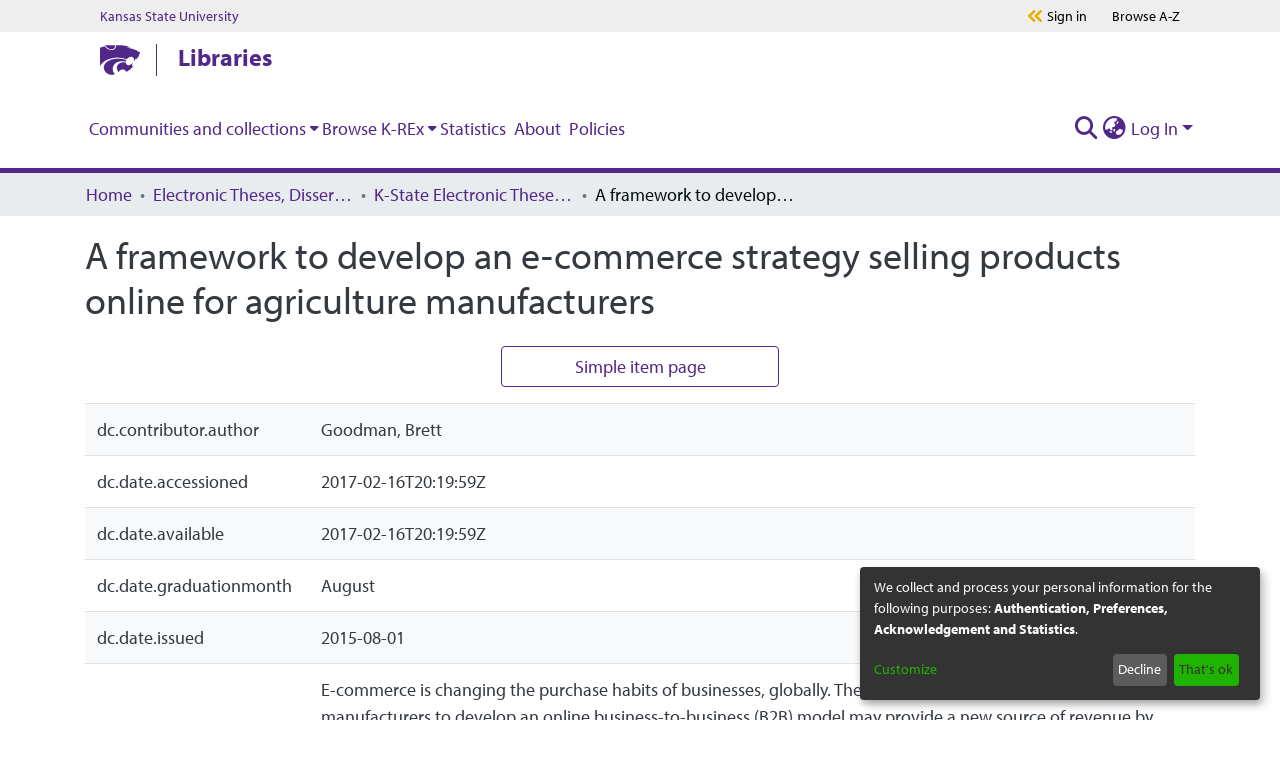

--- FILE ---
content_type: text/html; charset=utf-8
request_url: https://krex.k-state.edu/items/21d151ae-3d12-464d-a434-1376868b82a5/full
body_size: 76808
content:
<!DOCTYPE html><html lang="en"><head>
  <meta charset="UTF-8">
  <base href="/">
  <title>A framework to develop an e-commerce strategy selling products online for agriculture manufacturers</title>
  <meta name="viewport" content="width=device-width,minimum-scale=1">
  <meta http-equiv="cache-control" content="no-store">
<link rel="stylesheet" href="styles.e382c7dd35ca1222.css" media="print" onload="this.media='all'"><noscript><link rel="stylesheet" href="styles.e382c7dd35ca1222.css"></noscript><link rel="stylesheet" type="text/css" class="theme-css" href="krex-theme.css"><meta name="Generator" content="DSpace 7.6.2"><meta name="title" content="A framework to develop an e-commerce strategy selling products online for agriculture manufacturers"><meta name="description" content="E-commerce is changing the purchase habits of businesses, globally. The potential for agricultural input manufacturers to develop an online business-to-business (B2B) model may provide a new source of revenue by reaching an underserved market. Underserved markets are those which a company’s primary brand is not reaching a certain customer base.
The following thesis was conducted for a client (Company A) to determine the feasibility of increasing one point of market share in corn seed through an online and phone based sales model. In recent years, consolidation among agricultural seed companies, along with product performance, has driven swings in market share. Gaining one point of market share in corn seed is equivalent to 376,000 units. Company A believes there is opportunity to gain one percentage point of share in the corn seed industry through online and phone-based sales. FC, an online and phone based seed company, held approximately one percentage point of share before being purchased by Company B in 2007. Company B then retired the FC brand in 2012.
FC was once successful in their e-commerce based strategy; however three dominant factors impacted the development of agriculture companies conducting business online. Those factors are: 1) industry structure, 2) product complexity, and 3) the hightouch nature of transactions in agriculture.
Research regarding e-commerce in agriculture has been limited over the past few years. With the increase in Internet access through wireless modems and mobile broadband data plans, opportunity exists for agricultural businesses to develop e-commerce B2B marketing. Research reported here focused on exploring the feasibility of selling a corn seed brand online and by phone, only. The steps to address the feasibility were to identify the target market and market opportunities and, then, address opportunities and challenges a company could face developing such a business."><meta name="citation_title" content="A framework to develop an e-commerce strategy selling products online for agriculture manufacturers"><meta name="citation_author" content="Goodman, Brett"><meta name="citation_publication_date" content="2015-08-01"><meta name="citation_language" content="en_US"><meta name="citation_keywords" content="E-commerce; Agriculture"><meta name="citation_abstract_html_url" content="http://hdl.handle.net/2097/35234"><meta name="citation_dissertation_institution" content="Kansas State University"><meta name="citation_dissertation_name" content="A framework to develop an e-commerce strategy selling products online for agriculture manufacturers"><style ng-transition="dspace-angular">#skip-to-main-content[_ngcontent-sc215]{position:absolute;top:-40px;left:0;opacity:0;transition:opacity .3s;z-index:calc(var(--ds-nav-z-index) + 1);border-top-left-radius:0;border-top-right-radius:0;border-bottom-left-radius:0}#skip-to-main-content[_ngcontent-sc215]:focus{opacity:1;top:0}</style><style ng-transition="dspace-angular">.notifications-wrapper{z-index:var(--bs-zindex-popover);text-align:right;overflow-wrap:break-word;word-wrap:break-word;-ms-word-break:break-all;word-break:break-all;word-break:break-word;-webkit-hyphens:auto;hyphens:auto}.notifications-wrapper .notification{display:block}.notifications-wrapper.left{left:0}.notifications-wrapper.top{top:0}.notifications-wrapper.right{right:0}.notifications-wrapper.bottom{bottom:0}.notifications-wrapper.center{left:50%;transform:translate(-50%)}.notifications-wrapper.middle{top:50%;transform:translateY(-50%)}.notifications-wrapper.middle.center{transform:translate(-50%,-50%)}@media screen and (max-width: 576px){.notifications-wrapper{width:auto;left:0;right:0}}
</style><style ng-transition="dspace-angular">[_nghost-sc484]{--ds-header-navbar-border-bottom-style: solid var(--ds-header-navbar-border-bottom-height) var(--ds-header-navbar-border-bottom-color);--ds-expandable-navbar-border-top-style: solid var(--ds-expandable-navbar-border-top-height) var(--ds-expandable-navbar-border-top-color);--ds-expandable-navbar-height: calc(100vh - var(--ds-header-height))}[_nghost-sc484]   div#header-navbar-wrapper[_ngcontent-sc484]{position:relative;border-bottom:var(--ds-header-navbar-border-bottom-style)}[_nghost-sc484]   div#header-navbar-wrapper[_ngcontent-sc484]   div#mobile-navbar-wrapper[_ngcontent-sc484]{width:100%;background-color:var(--ds-expandable-navbar-bg);position:absolute;z-index:var(--ds-nav-z-index);overflow:hidden}[_nghost-sc484]   div#header-navbar-wrapper[_ngcontent-sc484]   div#mobile-navbar-wrapper[_ngcontent-sc484]   nav#collapsible-mobile-navbar[_ngcontent-sc484]{min-height:var(--ds-expandable-navbar-height);height:auto;border-bottom:var(--ds-header-navbar-border-bottom-style)}[_nghost-sc484]     .ds-menu-item, [_nghost-sc484]     .ds-menu-toggler-wrapper{white-space:nowrap;text-decoration:none}[_nghost-sc484]     nav#desktop-navbar #main-site-navigation .ds-menu-item-wrapper, [_nghost-sc484]     nav#desktop-navbar #main-site-navigation .ds-menu-item, [_nghost-sc484]     nav#desktop-navbar #main-site-navigation .ds-menu-toggler-wrapper{display:flex;align-items:center;height:100%}[_nghost-sc484]     nav#desktop-navbar #main-site-navigation .ds-menu-item{padding:var(--ds-navbar-item-vertical-padding) var(--ds-navbar-item-horizontal-padding)}[_nghost-sc484]     nav#desktop-navbar #main-site-navigation .ds-menu-item, [_nghost-sc484]     nav#desktop-navbar #main-site-navigation .ds-menu-toggler-wrapper{color:var(--ds-navbar-link-color)!important}[_nghost-sc484]     nav#desktop-navbar #main-site-navigation .ds-menu-item:hover, [_nghost-sc484]     nav#desktop-navbar #main-site-navigation .ds-menu-item:focus, [_nghost-sc484]     nav#desktop-navbar #main-site-navigation .ds-menu-toggler-wrapper:hover, [_nghost-sc484]     nav#desktop-navbar #main-site-navigation .ds-menu-toggler-wrapper:focus{color:var(--ds-navbar-link-color-hover)!important}[_nghost-sc484]     nav#desktop-navbar #main-site-navigation .dropdown-menu .ds-menu-item{padding:var(--ds-navbar-dropdown-item-vertical-padding) var(--ds-navbar-dropdown-item-horizontal-padding)}[_nghost-sc484]     nav#collapsible-mobile-navbar{border-top:var(--ds-expandable-navbar-border-top-style);padding-top:var(--ds-expandable-navbar-padding-top)}[_nghost-sc484]     nav#collapsible-mobile-navbar #main-site-navigation .ds-menu-item{padding:var(--ds-expandable-navbar-item-vertical-padding) 0}</style><style ng-transition="dspace-angular">[_nghost-sc486]   footer[_ngcontent-sc486]{background-color:var(--ds-footer-bg);text-align:center;z-index:var(--ds-footer-z-index);border-top:var(--ds-footer-border);padding:var(--ds-footer-padding)}[_nghost-sc486]   footer[_ngcontent-sc486]   p[_ngcontent-sc486]{margin:0}[_nghost-sc486]   footer[_ngcontent-sc486]   div[_ngcontent-sc486] > img[_ngcontent-sc486]{height:var(--ds-footer-logo-height)}[_nghost-sc486]   footer[_ngcontent-sc486]   .top-footer[_ngcontent-sc486]{background-color:var(--ds-top-footer-bg);padding:var(--ds-footer-padding);margin:calc(var(--ds-footer-padding) * -1)}[_nghost-sc486]   footer[_ngcontent-sc486]   .bottom-footer[_ngcontent-sc486]   ul[_ngcontent-sc486]   li[_ngcontent-sc486]{display:inline-flex}[_nghost-sc486]   footer[_ngcontent-sc486]   .bottom-footer[_ngcontent-sc486]   ul[_ngcontent-sc486]   li[_ngcontent-sc486]   a[_ngcontent-sc486], [_nghost-sc486]   footer[_ngcontent-sc486]   .bottom-footer[_ngcontent-sc486]   ul[_ngcontent-sc486]   li[_ngcontent-sc486]   .btn-link[_ngcontent-sc486]{padding:0 calc(var(--bs-spacer) / 2);color:inherit;font-size:.875em}[_nghost-sc486]   footer[_ngcontent-sc486]   .bottom-footer[_ngcontent-sc486]   ul[_ngcontent-sc486]   li[_ngcontent-sc486]   a[_ngcontent-sc486]:focus, [_nghost-sc486]   footer[_ngcontent-sc486]   .bottom-footer[_ngcontent-sc486]   ul[_ngcontent-sc486]   li[_ngcontent-sc486]   .btn-link[_ngcontent-sc486]:focus{box-shadow:none;text-decoration:underline}[_nghost-sc486]   footer[_ngcontent-sc486]   .bottom-footer[_ngcontent-sc486]   ul[_ngcontent-sc486]   li[_ngcontent-sc486]   a.focus-visible[_ngcontent-sc486], [_nghost-sc486]   footer[_ngcontent-sc486]   .bottom-footer[_ngcontent-sc486]   ul[_ngcontent-sc486]   li[_ngcontent-sc486]   .btn-link.focus-visible[_ngcontent-sc486]{box-shadow:0 0 0 .2rem #ffffff80}[_nghost-sc486]   footer[_ngcontent-sc486]   .bottom-footer[_ngcontent-sc486]   ul[_ngcontent-sc486]   li[_ngcontent-sc486]   a[_ngcontent-sc486]:focus-visible, [_nghost-sc486]   footer[_ngcontent-sc486]   .bottom-footer[_ngcontent-sc486]   ul[_ngcontent-sc486]   li[_ngcontent-sc486]   .btn-link[_ngcontent-sc486]:focus-visible{box-shadow:0 0 0 .2rem #ffffff80}[_nghost-sc486]   footer[_ngcontent-sc486]   .bottom-footer[_ngcontent-sc486]   ul[_ngcontent-sc486]   li[_ngcontent-sc486]:not(:last-child):after{content:"";border-right:1px var(--bs-secondary) solid}</style><style ng-transition="dspace-angular">.footer-ksu[_ngcontent-sc485]{width:100%;background-color:#e0e0e0;padding-top:20px;padding-bottom:16px}.footer-ksu[_ngcontent-sc485]   .footer-ksu__inner[_ngcontent-sc485]{position:relative;display:flex;flex-direction:column;align-items:center;height:100%;justify-content:center}@media (min-width: 768px){.footer-ksu[_ngcontent-sc485]   .footer-ksu__inner[_ngcontent-sc485]{flex-direction:row}}.footer-ksu[_ngcontent-sc485]   .footer-ksu__logo[_ngcontent-sc485]{margin-bottom:12px}.footer-ksu[_ngcontent-sc485]   .footer-ksu__logo[_ngcontent-sc485] > img[_ngcontent-sc485]{width:250px}@media (min-width: 768px){.footer-ksu[_ngcontent-sc485]   .footer-ksu__logo[_ngcontent-sc485]{margin-right:72px}}@media (min-width: 1024px){.footer-ksu[_ngcontent-sc485]   .footer-ksu__logo[_ngcontent-sc485]{margin-right:30px}}.footer-ksu[_ngcontent-sc485]   .footer-ksu__menu-container[_ngcontent-sc485]{display:flex;flex-direction:column;margin-top:20px;min-width:250px}@media (min-width: 1024px){.footer-ksu[_ngcontent-sc485]   .footer-ksu__menu-container[_ngcontent-sc485]{margin-top:0}}.footer-ksu[_ngcontent-sc485]   .footer-ksu__menu[_ngcontent-sc485]{list-style:none;margin-left:0;margin-bottom:16px;margin-right:auto}@media (min-width: 1024px){.footer-ksu[_ngcontent-sc485]   .footer-ksu__menu[_ngcontent-sc485]{margin-bottom:8px}}@media (min-width: 1024px){.footer-ksu[_ngcontent-sc485]   .footer-ksu__menu-item[_ngcontent-sc485]{display:inline-block;padding-left:16px;border-right:1px solid #000;padding-right:16px}.footer-ksu[_ngcontent-sc485]   .footer-ksu__menu-item[_ngcontent-sc485]:first-child{padding-left:0}.footer-ksu[_ngcontent-sc485]   .footer-ksu__menu-item[_ngcontent-sc485]:last-child{padding-right:16px;border-right:none}}.footer-ksu[_ngcontent-sc485]   .footer-ksu__menu-link[_ngcontent-sc485]{color:#000;font-size:16px;line-height:24px}.footer-ksu[_ngcontent-sc485]   .footer-ksu__menu-link[_ngcontent-sc485]:active, .footer-ksu[_ngcontent-sc485]   .footer-ksu__menu-link[_ngcontent-sc485]:focus, .footer-ksu[_ngcontent-sc485]   .footer-ksu__menu-link[_ngcontent-sc485]:link, .footer-ksu[_ngcontent-sc485]   .footer-ksu__menu-link[_ngcontent-sc485]:visited{color:#000;text-decoration:none}.footer-ksu[_ngcontent-sc485]   .footer-ksu__menu-link[_ngcontent-sc485]:hover{color:#000;text-decoration:underline}.footer-ksu[_ngcontent-sc485]   .footer-ksu__menu-link[_ngcontent-sc485]   .degree-stats[_ngcontent-sc485]{width:140px;height:auto;vertical-align:baseline}.global-footer__container[_ngcontent-sc485]{width:100%;padding:2.5rem 1.25rem;position:relative;background-position:center center;opacity:1;z-index:1;background-color:#512888}.global-footer__container[_ngcontent-sc485]:before{content:"";background-image:url(/assets/krex/images/1200px-Kansas_State_University_seal.png);background-repeat:no-repeat;background-position:center center;background-size:cover;opacity:.05;inset:0;position:absolute;z-index:-1}@media print,screen and (min-width: 64em){.global-footer__container[_ngcontent-sc485]{height:24.0625rem;padding:6.25rem}}.global-footer__inner[_ngcontent-sc485]{display:flex;text-align:center;justify-content:center;align-content:center;flex-direction:column}@media print,screen and (min-width: 64em){.global-footer__inner[_ngcontent-sc485]{text-align:left;justify-content:space-around;flex-direction:row}}.global-footer__inner[_ngcontent-sc485]   p[_ngcontent-sc485]{color:#fff;margin:0;font-size:1.25rem;line-height:1.75rem}.global-footer__left[_ngcontent-sc485], .global-footer__right[_ngcontent-sc485]{justify-content:center}.global-footer__right[_ngcontent-sc485]{margin-top:2.5rem}@media print,screen and (min-width: 64em){.global-footer__right[_ngcontent-sc485]{margin-top:0}}.global-footer__right[_ngcontent-sc485]   p[_ngcontent-sc485]:first-child{margin-bottom:2.25rem}.global-footer__large-text[_ngcontent-sc485]{font-weight:700;text-transform:uppercase}.global-footer__divider[_ngcontent-sc485]{display:none;margin:0 1.25rem;color:#fff;font-size:1.125rem;line-height:1.75rem}@media print,screen and (min-width: 48em){.global-footer__divider[_ngcontent-sc485]{display:inline-block}}.global-footer__address-link[_ngcontent-sc485]{display:block;color:#fff}.global-footer__address-link[_ngcontent-sc485]:active, .global-footer__address-link[_ngcontent-sc485]:focus, .global-footer__address-link[_ngcontent-sc485]:link, .global-footer__address-link[_ngcontent-sc485]:visited{color:#fff;text-decoration:none}.global-footer__address-link[_ngcontent-sc485]:focus{outline:.0625rem solid #fff}.global-footer__address-link[_ngcontent-sc485]:hover{color:#fff}@media print,screen and (min-width: 48em){.global-footer__address-link[_ngcontent-sc485]{display:inline-block}}.footer-links[_ngcontent-sc485]{display:flex;margin-bottom:2.5rem;justify-content:center;flex-wrap:nowrap;align-items:center}@media print,screen and (min-width: 64em){.footer-links[_ngcontent-sc485]{margin-bottom:1.25rem}}.footer-links__link-container[_ngcontent-sc485]{display:inline-block;width:3.75rem;height:3.75rem}.footer-links__link-container[_ngcontent-sc485]:not(:first-child){margin-left:1.25rem}@media print,screen and (min-width: 48em){.footer-links__link-container[_ngcontent-sc485]{width:4.375rem;height:4.375rem}.footer-links__link-container[_ngcontent-sc485]:not(:first-child){margin-left:2.375rem}}.footer-links__link[_ngcontent-sc485]{display:flex;width:100%;height:100%;background-color:#0000;border-color:#f0ad00;border-width:.125rem;border-style:solid;border-radius:50%;padding:.9375rem;justify-content:center;align-items:center;transition:background-color .2s linear,border-color .2s linear}.footer-links__link[_ngcontent-sc485]:active, .footer-links__link[_ngcontent-sc485]:link, .footer-links__link[_ngcontent-sc485]:visited{text-decoration:none}.footer-links__link[_ngcontent-sc485]:focus, .footer-links__link[_ngcontent-sc485]:hover{text-decoration:none;border-color:#fff;background-color:#fff;outline:0}.footer-links__link[_ngcontent-sc485]:focus   svg[_ngcontent-sc485], .footer-links__link[_ngcontent-sc485]:hover   svg[_ngcontent-sc485]{fill:#512888}.footer-links__link[_ngcontent-sc485]   svg[_ngcontent-sc485]{width:2.125rem;height:2.125rem;fill:#fff;transition:fill .2s linear}[hidden][_ngcontent-sc485]{display:none}.programs-grid[_ngcontent-sc485]   .link-button[_ngcontent-sc485]{color:#fff;margin-bottom:1.25rem}.programs-grid[_ngcontent-sc485]   .link-button[_ngcontent-sc485]:active, .programs-grid[_ngcontent-sc485]   .link-button[_ngcontent-sc485]:focus, .programs-grid[_ngcontent-sc485]   .link-button[_ngcontent-sc485]:link, .programs-grid[_ngcontent-sc485]   .link-button[_ngcontent-sc485]:visited{color:#fff}.programs-grid[_ngcontent-sc485]   .link-button[_ngcontent-sc485]:hover{color:#fff}.link-button[_ngcontent-sc485]{color:#512888;font-family:myriad-pro,Open Sans,Helvetica,Arial,sans-serif;font-weight:700;font-style:normal;font-size:1.25rem;line-height:1.5rem}.link-button[_ngcontent-sc485]:active, .link-button[_ngcontent-sc485]:focus, .link-button[_ngcontent-sc485]:hover, .link-button[_ngcontent-sc485]:link, .link-button[_ngcontent-sc485]:visited{color:#512888;text-decoration:none}.link-button[_ngcontent-sc485]:focus   svg[_ngcontent-sc485], .link-button[_ngcontent-sc485]:hover   svg[_ngcontent-sc485]{margin-left:.9375rem}.link-button[_ngcontent-sc485]   svg[_ngcontent-sc485]{fill:#f0ad00;width:.75rem;height:.75rem;transform:rotate(0);margin-left:.3125rem;transition:margin-left .2s linear}.brei-icon[_ngcontent-sc485]{fill:#fff}#main-menu[_ngcontent-sc485]   .navbar-nav[_ngcontent-sc485] > li[_ngcontent-sc485] > a[_ngcontent-sc485]:focus{text-decoration:none;border-bottom:4px solid #825eb9}#ksu-search-block[_ngcontent-sc485]   a[_ngcontent-sc485]:link, #ksu-search-block[_ngcontent-sc485]   a[_ngcontent-sc485]:visited, #ksu-footer-links[_ngcontent-sc485]   li[_ngcontent-sc485]   a[_ngcontent-sc485], #ksu-footer-links[_ngcontent-sc485]   li[_ngcontent-sc485]   a[_ngcontent-sc485]:link{color:#fff;text-decoration:none}#ksu-footer-addr[_ngcontent-sc485]   a[_ngcontent-sc485], #ksu-footer-addr[_ngcontent-sc485]   a[_ngcontent-sc485]:link, #ksu-footer-addr[_ngcontent-sc485]   a[_ngcontent-sc485]:visited, #ksu-footer-line2[_ngcontent-sc485] > li[_ngcontent-sc485] > a[_ngcontent-sc485], #ksu-footer-line2[_ngcontent-sc485] > li[_ngcontent-sc485] > a[_ngcontent-sc485]:link, #ksu-footer-line2[_ngcontent-sc485] > li[_ngcontent-sc485] > a[_ngcontent-sc485]:visited{color:#fff;text-decoration:none}a[_ngcontent-sc485]:link, a[_ngcontent-sc485]:visited, a[_ngcontent-sc485]:hover, a[_ngcontent-sc485]:active, a[_ngcontent-sc485]:focus{color:#512888}h2[_ngcontent-sc485]   a[_ngcontent-sc485]:link{font-size:1.5em!important}h3[_ngcontent-sc485]   a[_ngcontent-sc485]:link{font-size:1.125em!important}h4[_ngcontent-sc485]   a[_ngcontent-sc485]:link{font-size:1em!important}h5[_ngcontent-sc485]   a[_ngcontent-sc485]:link{font-size:.875em!important}h6[_ngcontent-sc485]   a[_ngcontent-sc485]:link{font-size:.7em!important}a[_ngcontent-sc485]:link{text-decoration:none}.ksul-guide-label[_ngcontent-sc485]{text-align:right;font-size:1.3rem;font-style:italic;padding-right:.5rem;color:#fff;background-color:#512888}.s-lib-box-content[_ngcontent-sc485]   a[_ngcontent-sc485]{color:#512888!important;font-weight:700!important;font-family:myriad-pro,Open Sans,Helvetica,Arial,sans-serif!important}.s-lib-box-content[_ngcontent-sc485]   a[_ngcontent-sc485]   span[_ngcontent-sc485]{color:#512888!important}.s-lib-box[_ngcontent-sc485]   .s-lib-box-title[_ngcontent-sc485]{font-size:1.5rem!important}.s-lib-box[_ngcontent-sc485]   .s-lib-box-title[_ngcontent-sc485]{text-align:left;border-bottom:3px solid #d1d1c9;padding-left:0;display:block;margin-left:0;margin-right:0;font-weight:700;background-color:#fff;color:#512888}.s-lg-tabs-side[_ngcontent-sc485]   .s-lib-box-container[_ngcontent-sc485]{padding:.5rem;border:#d3d3d3 solid .9rem;border-radius:3px}.unit-bar[_ngcontent-sc485]{position:relative;z-index:99;color:#512888;background-color:#fff;font-size:1.5rem;padding:0 1.25rem}@media print,screen and (min-width: 64em){.unit-bar[_ngcontent-sc485]{padding-left:1.875rem;padding-right:1.875rem}}@media screen and (min-width: 75em){.unit-bar[_ngcontent-sc485]{padding-left:6.25rem;padding-right:6.25rem}}.unit-bar.dark[_ngcontent-sc485]{background-color:#512888;color:#fff}.unit-bar__container[_ngcontent-sc485]{position:relative;display:flex;align-items:center;height:3.5rem}.unit-bar__link[_ngcontent-sc485], .unit-bar__link[_ngcontent-sc485]:active, .unit-bar__link[_ngcontent-sc485]:focus, .unit-bar__link[_ngcontent-sc485]:hover, .unit-bar__link[_ngcontent-sc485]:link, .unit-bar__link[_ngcontent-sc485]:visited{text-decoration:none;color:currentColor;padding:5px;max-height:3.5rem}.unit-bar__link[_ngcontent-sc485]:focus{outline:5px solid #f0ad00}.unit-bar__logo[_ngcontent-sc485]{margin-right:1rem;line-height:0}.unit-bar__logo[_ngcontent-sc485] > a[_ngcontent-sc485]{padding-left:0}.unit-bar__logo[_ngcontent-sc485]   svg[_ngcontent-sc485]{display:block;width:2.5rem;height:2rem}.unit-bar__bar[_ngcontent-sc485]{position:relative;border-left:1.4px solid currentColor;margin-right:1rem;height:2rem;vertical-align:middle}.unit-bar__name[_ngcontent-sc485]{position:relative;margin-right:85px;font-weight:700;flex:1;line-height:0}.unit-bar__name[_ngcontent-sc485] > a[_ngcontent-sc485]:link{position:relative;top:-3px;overflow:hidden;text-overflow:ellipsis;line-height:1;display:-webkit-box;-webkit-line-clamp:2;-webkit-box-orient:vertical}.unit-bar__menu-buttons[_ngcontent-sc485]{position:absolute;top:0;right:0;display:flex;width:5.125rem;height:100%;justify-content:center;align-items:center;background-color:#512888}@media print,screen and (min-width: 64em){.unit-bar__menu-buttons[_ngcontent-sc485]{display:none}}.unit-bar__menu-buttons[_ngcontent-sc485]   svg[_ngcontent-sc485]{width:2.375rem;height:2.375rem;fill:#fff}.unit-bar__menu-buttons[_ngcontent-sc485]   .brei-icon-close[_ngcontent-sc485], .js-menu-open[_ngcontent-sc485]   .unit-bar__menu-buttons[_ngcontent-sc485]   .brei-icon-menu[_ngcontent-sc485]{display:none}.js-menu-open[_ngcontent-sc485]   .unit-bar__menu-buttons[_ngcontent-sc485]   .brei-icon-close[_ngcontent-sc485]{display:block}</style><style ng-transition="dspace-angular">[_nghost-sc202]{position:fixed;left:0;top:0;z-index:var(--ds-sidebar-z-index)}[_nghost-sc202]   nav#admin-sidebar[_ngcontent-sc202]{max-width:var(--ds-admin-sidebar-fixed-element-width);display:flex;flex-direction:column;flex-wrap:nowrap}[_nghost-sc202]   nav#admin-sidebar[_ngcontent-sc202]   div#sidebar-top-level-items-container[_ngcontent-sc202]{flex:1 1 auto;overflow-x:hidden;overflow-y:auto}[_nghost-sc202]   nav#admin-sidebar[_ngcontent-sc202]   div#sidebar-top-level-items-container[_ngcontent-sc202]::-webkit-scrollbar{width:var(--ds-dark-scrollbar-width);height:3px}[_nghost-sc202]   nav#admin-sidebar[_ngcontent-sc202]   div#sidebar-top-level-items-container[_ngcontent-sc202]::-webkit-scrollbar-button{background-color:var(--ds-dark-scrollbar-bg)}[_nghost-sc202]   nav#admin-sidebar[_ngcontent-sc202]   div#sidebar-top-level-items-container[_ngcontent-sc202]::-webkit-scrollbar-track{background-color:var(--ds-dark-scrollbar-alt-bg)}[_nghost-sc202]   nav#admin-sidebar[_ngcontent-sc202]   div#sidebar-top-level-items-container[_ngcontent-sc202]::-webkit-scrollbar-track-piece{background-color:var(--ds-dark-scrollbar-bg)}[_nghost-sc202]   nav#admin-sidebar[_ngcontent-sc202]   div#sidebar-top-level-items-container[_ngcontent-sc202]::-webkit-scrollbar-thumb{height:50px;background-color:var(--ds-dark-scrollbar-fg);border-radius:3px}[_nghost-sc202]   nav#admin-sidebar[_ngcontent-sc202]   div#sidebar-top-level-items-container[_ngcontent-sc202]::-webkit-scrollbar-corner{background-color:var(--ds-dark-scrollbar-alt-bg)}[_nghost-sc202]   nav#admin-sidebar[_ngcontent-sc202]   div#sidebar-top-level-items-container[_ngcontent-sc202]::-webkit-resizer{background-color:var(--ds-dark-scrollbar-bg)}[_nghost-sc202]   nav#admin-sidebar[_ngcontent-sc202]   img#admin-sidebar-logo[_ngcontent-sc202]{height:var(--ds-admin-sidebar-logo-height)}[_nghost-sc202]   nav#admin-sidebar[_ngcontent-sc202]     .sidebar-full-width-container{width:100%;padding-left:0;padding-right:0;margin-left:0;margin-right:0}[_nghost-sc202]   nav#admin-sidebar[_ngcontent-sc202]     .sidebar-item{padding-top:var(--ds-admin-sidebar-item-padding);padding-bottom:var(--ds-admin-sidebar-item-padding)}[_nghost-sc202]   nav#admin-sidebar[_ngcontent-sc202]     .sidebar-section-wrapper{display:flex;flex-direction:row;flex-wrap:nowrap;align-items:stretch}[_nghost-sc202]   nav#admin-sidebar[_ngcontent-sc202]     .sidebar-section-wrapper>.sidebar-fixed-element-wrapper{min-width:var(--ds-admin-sidebar-fixed-element-width);flex:1 1 auto;display:flex;flex-direction:row;justify-content:center;align-items:center}[_nghost-sc202]   nav#admin-sidebar[_ngcontent-sc202]     .sidebar-section-wrapper>.sidebar-collapsible-element-outer-wrapper{display:flex;flex-wrap:wrap;justify-content:flex-end;max-width:calc(100% - var(--ds-admin-sidebar-fixed-element-width));padding-left:var(--ds-dark-scrollbar-width);overflow-x:hidden}[_nghost-sc202]   nav#admin-sidebar[_ngcontent-sc202]     .sidebar-section-wrapper>.sidebar-collapsible-element-outer-wrapper>.sidebar-collapsible-element-inner-wrapper{min-width:calc(var(--ds-admin-sidebar-collapsible-element-width) - var(--ds-dark-scrollbar-width));height:100%;padding-right:var(--ds-admin-sidebar-item-padding)}[_nghost-sc202]   nav#admin-sidebar[_ngcontent-sc202]{background-color:var(--ds-admin-sidebar-bg)}[_nghost-sc202]   nav#admin-sidebar[_ngcontent-sc202]    {color:#fff}[_nghost-sc202]   nav#admin-sidebar[_ngcontent-sc202]     a{color:var(--ds-admin-sidebar-link-color);text-decoration:none}[_nghost-sc202]   nav#admin-sidebar[_ngcontent-sc202]     a:hover, [_nghost-sc202]   nav#admin-sidebar[_ngcontent-sc202]     a:focus{color:var(--ds-admin-sidebar-link-hover-color)}[_nghost-sc202]   nav#admin-sidebar[_ngcontent-sc202]   div#sidebar-header-container[_ngcontent-sc202]{background-color:var(--ds-admin-sidebar-header-bg)}[_nghost-sc202]   nav#admin-sidebar[_ngcontent-sc202]   div#sidebar-header-container[_ngcontent-sc202]   .sidebar-fixed-element-wrapper[_ngcontent-sc202]{background-color:var(--ds-admin-sidebar-header-bg)}</style><style ng-transition="dspace-angular">[_nghost-sc281]   div.simple-view-link[_ngcontent-sc281]{text-align:center}[_nghost-sc281]   div.simple-view-link[_ngcontent-sc281]   a[_ngcontent-sc281]{min-width:25%}</style><style ng-transition="dspace-angular">@charset "UTF-8";.nav-breadcrumb[_ngcontent-sc209]{background-color:var(--ds-breadcrumb-bg)}.breadcrumb[_ngcontent-sc209]{border-radius:0;padding-bottom:calc(var(--ds-content-spacing) / 2);padding-top:calc(var(--ds-content-spacing) / 2);background-color:var(--ds-breadcrumb-bg)}li.breadcrumb-item[_ngcontent-sc209]{display:flex}.breadcrumb-item-limiter[_ngcontent-sc209]{display:inline-block;max-width:var(--ds-breadcrumb-max-length)}.breadcrumb-item-limiter[_ngcontent-sc209] > *[_ngcontent-sc209]{max-width:100%;display:block}li.breadcrumb-item[_ngcontent-sc209]   a[_ngcontent-sc209]{color:var(--ds-breadcrumb-link-color)}li.breadcrumb-item.active[_ngcontent-sc209]{color:var(--ds-breadcrumb-link-active-color)}.breadcrumb-item[_ngcontent-sc209] + .breadcrumb-item[_ngcontent-sc209]:before{content:"\2022"!important}.breadcrumb-item[_ngcontent-sc209] + .breadcrumb-item[_ngcontent-sc209]:before{display:block}</style><style ng-transition="dspace-angular">[_nghost-sc266]{display:none}</style><style ng-transition="dspace-angular">.left-column[_ngcontent-sc264]{float:left;text-align:left}.right-column[_ngcontent-sc264]{float:right;text-align:right}</style><style ng-transition="dspace-angular">[_nghost-sc161]   .simple-view-element[_ngcontent-sc161]{margin-bottom:15px}[_nghost-sc161]   .simple-view-element-header[_ngcontent-sc161]{font-size:1.25rem}</style><style ng-transition="dspace-angular">[_nghost-sc483]   #main-site-header[_ngcontent-sc483]{min-height:var(--ds-header-height);background-color:var(--ds-header-bg)}@media (min-width: 768px){[_nghost-sc483]   #main-site-header[_ngcontent-sc483]{height:var(--ds-header-height)}}[_nghost-sc483]   #main-site-header-container[_ngcontent-sc483]{min-height:var(--ds-header-height)}[_nghost-sc483]   img#header-logo[_ngcontent-sc483]{height:var(--ds-header-logo-height)}[_nghost-sc483]   button#navbar-toggler[_ngcontent-sc483]{color:var(--ds-header-icon-color)}[_nghost-sc483]   button#navbar-toggler[_ngcontent-sc483]:hover, [_nghost-sc483]   button#navbar-toggler[_ngcontent-sc483]:focus{color:var(--ds-header-icon-color-hover)}</style><style ng-transition="dspace-angular">@media print,screen and (min-width: 40em){.reveal[_ngcontent-sc482], .reveal.large[_ngcontent-sc482], .reveal.small[_ngcontent-sc482], .reveal.tiny[_ngcontent-sc482]{right:auto;left:auto;margin:0 auto}}.container[_ngcontent-sc482]{width:100%}html[_ngcontent-sc482]{box-sizing:border-box;font-size:100%;line-height:1.15;-webkit-text-size-adjust:100%}body[_ngcontent-sc482]{font-family:myriad-pro,Open Sans,Helvetica,Arial,sans-serif;font-weight:400;font-style:normal;font-size:16px;color:#333;line-height:1.625em;padding:0}body[_ngcontent-sc482]   *[_ngcontent-sc482]{background-color:#0000;background-position:top center;background-repeat:no-repeat;word-break:break-word;word-wrap:break-word;box-sizing:border-box}.s-lib-side-borders[_ngcontent-sc482]{width:100%;max-width:87.25rem;margin:0 auto}@media only screen and (max-width: 1440px){.s-lib-side-borders[_ngcontent-sc482]{max-width:77rem}}@media only screen and (max-width: 1024px){.s-lib-side-borders[_ngcontent-sc482]{max-width:55rem}}@media only screen and (max-width: 768px){.s-lib-side-borders[_ngcontent-sc482]{max-width:40rem}}@media only screen and (max-width: 425px){.s-lib-side-borders[_ngcontent-sc482]{max-width:22rem}body[_ngcontent-sc482]   *[_ngcontent-sc482]{word-break:normal;word-wrap:normal}}@media only screen and (max-width: 375px){.s-lib-side-borders[_ngcontent-sc482]{max-width:20rem}body[_ngcontent-sc482]   *[_ngcontent-sc482]{word-break:normal;word-wrap:normal}}@media only screen and (max-width: 320px){.s-lib-side-borders[_ngcontent-sc482]{max-width:17rem}body[_ngcontent-sc482]   *[_ngcontent-sc482]{word-break:normal;word-wrap:normal}}.s-lib-profile-email[_ngcontent-sc482]   .label-info[_ngcontent-sc482]{background-color:#fff;box-shadow:3px 3px 3px}.s-lib-profile-email[_ngcontent-sc482]   .label-info[href][_ngcontent-sc482]:hover{color:#fff!important}.s-lib-profile-email[_ngcontent-sc482]   .label-info[href][_ngcontent-sc482]:hover{background-color:#512888}.s-lib-profile-email[_ngcontent-sc482]   .label-info[href][_ngcontent-sc482]:focus{background-color:#512888;color:#fff}#s-lg-az-reset.btn.btn-default.btn-sm.s-lib-hide[_ngcontent-sc482]{background-color:#edaf11}.hf-body[_ngcontent-sc482]{font-family:myriad-pro,Open Sans,Helvetica,Arial,sans-serif;font-weight:400;font-style:normal;overflow-x:hidden;font-size:1.25rem;line-height:1.875;-webkit-font-smoothing:antialiased;-moz-osx-font-smoothing:grayscale;background:#fff;color:#000}button[_ngcontent-sc482], html[_ngcontent-sc482], input[_ngcontent-sc482], select[_ngcontent-sc482], textarea[_ngcontent-sc482]{color:#222}div[_ngcontent-sc482]{display:block}nav[_ngcontent-sc482]{display:block}p[_ngcontent-sc482], li[_ngcontent-sc482], ul[_ngcontent-sc482], ol[_ngcontent-sc482]{font-size:20px;line-height:32px}a[_ngcontent-sc482]:link{color:#512888;text-decoration:underline}a[_ngcontent-sc482]:link:focus{outline:.0625rem solid #000}a[_ngcontent-sc482]:link:focus, a[_ngcontent-sc482]:link:hover{color:#331958}a[_ngcontent-sc482]{line-height:inherit;color:#512888;text-decoration:none;cursor:pointer}.top-nav[_ngcontent-sc482]{position:relative;z-index:99;background-color:#eee;display:flex;font-size:.875rem;height:2rem;line-height:1rem;padding-left:1.25rem;padding-right:1.25rem;width:100%;font-family:myriad-pro,Open Sans,Helvetica,Arial,sans-serif}@media print,screen and (min-width: 64em){body[_ngcontent-sc482]   *[_ngcontent-sc482]{font-size:1.375rem;line-height:2}.top-nav[_ngcontent-sc482]{padding-left:1.875rem;padding-right:1.875rem}.scrolled[_ngcontent-sc482]   .top-nav[_ngcontent-sc482]{visibility:hidden;opacity:0}.level-container__padding[_ngcontent-sc482]{margin:0 1.875rem;padding-bottom:1.875rem}.campaign-landing[_ngcontent-sc482]   .level-container__padding[_ngcontent-sc482], .high-level[_ngcontent-sc482]   .level-container__padding[_ngcontent-sc482]{margin:3.125rem 1.875rem}.campaign-landing[_ngcontent-sc482]   .statistics__item[_ngcontent-sc482], .high-level[_ngcontent-sc482]   .statistics__item[_ngcontent-sc482]{padding:3.125rem}}@media screen and (min-width: 75em){.top-nav[_ngcontent-sc482]{padding-left:6.25rem;padding-right:6.25rem}.level-container__padding[_ngcontent-sc482]{margin:0 6.25rem;padding-bottom:6.25rem}.high-level[_ngcontent-sc482]   .level-container__padding[_ngcontent-sc482]{margin:3.125rem 6.25rem}.standard-level[_ngcontent-sc482]   .level-container__padding[_ngcontent-sc482]{margin:0 6.25rem;padding-bottom:3.125rem}.campaign-landing[_ngcontent-sc482]   .level-container__padding[_ngcontent-sc482]{margin:6.25rem;padding-bottom:3.125rem}.campaign-landing[_ngcontent-sc482]   .statistics__container[_ngcontent-sc482], .high-level[_ngcontent-sc482]   .statistics__container[_ngcontent-sc482]{margin:0 6.25rem -1.875rem}}@media screen and (min-width: 81.25em){.top-nav[_ngcontent-sc482]{display:flex;visibility:visible;opacity:1;justify-content:space-between;transition:visibility .2s,opacity .2s linear}}.top-nav[_ngcontent-sc482]   a[_ngcontent-sc482]{color:#000;text-decoration:none}.top-nav[_ngcontent-sc482]   a[_ngcontent-sc482]:focus, .top-nav[_ngcontent-sc482]   a[_ngcontent-sc482]:hover{text-decoration:underline}.top-nav[_ngcontent-sc482]   a[_ngcontent-sc482]:focus{outline:.125rem solid #f0ad00}.top-nav[_ngcontent-sc482]   .ksu-name[_ngcontent-sc482]{color:#512888;flex:1;white-space:nowrap}.top-nav__inner[_ngcontent-sc482]{display:flex;align-items:center}.campaign-landing[_ngcontent-sc482]   .top-nav[_ngcontent-sc482]{display:none}.top-nav.expanded[_ngcontent-sc482]   .top-nav__menu[_ngcontent-sc482]{transform:scaleX(1)}.top-nav.expanded[_ngcontent-sc482]   .top-nav__menu-item[_ngcontent-sc482]{display:inline-block}.top-nav.expanded[_ngcontent-sc482]   .brei-icon-double-chevron[_ngcontent-sc482]{transform:rotate(180deg);margin-right:.75rem;margin-left:0}.top-nav.expanded[_ngcontent-sc482]   .top-nav__signin[_ngcontent-sc482]:hover   .brei-icon-double-chevron[_ngcontent-sc482]{margin-right:0;margin-left:.875rem}.top-nav.expanded[_ngcontent-sc482]   .ksu-name[_ngcontent-sc482]{visibility:hidden}@media (min-width: 1024px){.top-nav.expanded[_ngcontent-sc482]   .ksu-name[_ngcontent-sc482]{visibility:visible}}.top-nav[_ngcontent-sc482]   .logo[_ngcontent-sc482]{padding:0;max-width:17.5rem}.top-nav__container[_ngcontent-sc482]{position:relative;padding-left:1.875rem}.top-nav__menu-container[_ngcontent-sc482]{display:flex;width:100%;height:100%;margin-left:auto;max-width:none;justify-content:flex-end;align-items:center;opacity:1;transition:opacity .2s linear}.top-nav__menu[_ngcontent-sc482]{font-size:0;list-style:none;margin:0;overflow:hidden;transform:scaleX(0);transform-origin:right;transition:transform .2s ease-in}.top-nav__menu-item[_ngcontent-sc482]{display:inline-block;display:none;padding:.125rem}.top-nav__menu-item[_ngcontent-sc482]:not(:last-child){margin-right:.75rem;padding-right:.75rem;border-right:.0625rem solid #000}@media screen and (min-width: 90em){.top-nav__menu-item[_ngcontent-sc482]:not(:last-child){margin-right:1.25rem;padding-right:1.25rem}}.top-nav__signin[_ngcontent-sc482]{display:flex;width:5.5rem;min-width:4.6875rem;font-size:0;position:relative;flex-shrink:0;justify-content:flex-end;align-items:center}.top-nav__signin[_ngcontent-sc482]   svg[_ngcontent-sc482]{display:none}.top-nav__menu-link[_ngcontent-sc482]   span[_ngcontent-sc482]{display:none}@media print,screen and (min-width: 48em){.top-nav__signin[_ngcontent-sc482]   svg[_ngcontent-sc482]{display:block}.top-nav__menu-link[_ngcontent-sc482]   span[_ngcontent-sc482]{display:inline}.statistics__container[_ngcontent-sc482]{background-color:#0000;padding:0;flex-direction:row;justify-content:space-between;align-items:center}.campaign-landing[_ngcontent-sc482]   .statistics__container[_ngcontent-sc482], .high-level[_ngcontent-sc482]   .statistics__container[_ngcontent-sc482]{margin:0 1.875rem -1.875rem}}.top-nav__signin[_ngcontent-sc482]:hover   .brei-icon-double-chevron[_ngcontent-sc482]{margin-right:.5rem;margin-left:0}.top-nav__browse[_ngcontent-sc482]{margin-left:1.25rem}.top-nav__menu-link[_ngcontent-sc482]{color:#000;margin-left:.3125rem;font-size:.875rem;line-height:1rem;text-decoration:none}.top-nav__menu-link[_ngcontent-sc482]:active, .top-nav__menu-link[_ngcontent-sc482]:focus, .top-nav__menu-link[_ngcontent-sc482]:link{color:#000;text-decoration:none}.top-nav__menu-link[_ngcontent-sc482]:hover{color:#000}.top-nav[_ngcontent-sc482]   .brei-icon-double-chevron[_ngcontent-sc482]{width:.875rem;height:.875rem;margin-left:.9375rem;margin-right:0;fill:#f0ad00;transform:rotate(0);transition:transform .2s ease-in,margin-left .2s ease-in,margin-right .2s ease-in}.top-nav__search-zone[_ngcontent-sc482]{display:flex;width:4.0625rem;height:100%;padding:0;background-color:#0000;flex:1 0 auto;position:absolute;right:0;top:0;justify-content:flex-end;z-index:9;order:2;transition-property:background-color,width;transition-duration:.2s;transition-timing-function:linear}.top-nav__search-container[_ngcontent-sc482]{display:block;margin:0;padding:.125rem;position:absolute;top:0;right:0}.top-nav__search-box[_ngcontent-sc482]{width:2.875rem;height:2.875rem;margin-top:.125rem;background-color:#fff;border:.125rem solid #fff;border-radius:1.5rem;padding:.625rem 3.375rem .625rem 1.875rem;opacity:0;transition-property:opacity,width;transition-duration:.2s;transition-timing-function:linear}.top-nav__search-box[_ngcontent-sc482]   input[_ngcontent-sc482]{display:none;width:100%;padding:0;border:0;font-family:myriad-pro,Open Sans,Helvetica,Arial,sans-serif;font-weight:400;font-style:normal;font-size:1rem;line-height:1.5rem}.top-nav__search-label[_ngcontent-sc482]{display:none}.top-nav__search[_ngcontent-sc482]{display:flex;width:2.875rem;height:2.875rem;background-color:#0000;border:.125rem solid #f0ad00;border-radius:50%;position:relative;justify-content:center;align-items:center;transition:border .2s linear}.top-nav__search[_ngcontent-sc482]:active, .top-nav__search[_ngcontent-sc482]:focus, .top-nav__search[_ngcontent-sc482]:link, .top-nav__search[_ngcontent-sc482]:visited{text-decoration:none}.top-nav__search[_ngcontent-sc482]:focus{outline:.0625rem solid #000}.top-nav__search[_ngcontent-sc482]:hover{text-decoration:none}.top-nav__search[_ngcontent-sc482]   svg[_ngcontent-sc482]{width:1.25rem;height:1.25rem;fill:#512888}*[_ngcontent-sc482], [_ngcontent-sc482]:after, [_ngcontent-sc482]:before{box-sizing:inherit}[_ngcontent-sc482]::selection{background:#b3d4fc;text-shadow:none}.maxwidth[_ngcontent-sc482]{width:100%;max-width:87.25rem;margin:0 auto}h1[_ngcontent-sc482], h2[_ngcontent-sc482], h3[_ngcontent-sc482], h4[_ngcontent-sc482], h5[_ngcontent-sc482], h6[_ngcontent-sc482]{margin:5px 0;font-weight:inherit}h1[_ngcontent-sc482]{font-size:2em;color:#512888;margin:.67em 0;font-weight:700}h2[_ngcontent-sc482]{font-size:1.5em!important}h2[_ngcontent-sc482]{border-bottom:3px solid #d1d1c9;padding-left:0;display:block;margin:.83em 0;font-weight:700}h3[_ngcontent-sc482]{font-size:1.27em;margin:1em 0;font-weight:700;color:#333}h4[_ngcontent-sc482]{font-size:1.125em;font-weight:700;line-height:1.5em;color:#512888}h5[_ngcontent-sc482]{font-size:1em;line-height:1.2em;color:#000}h6[_ngcontent-sc482]{font-size:.875em;color:#333}.campaign-landing[_ngcontent-sc482]   .statistics[_ngcontent-sc482], .high-level[_ngcontent-sc482]   .statistics[_ngcontent-sc482]{margin:2rem 0 0;padding:0}.campaign-landing[_ngcontent-sc482]   .statistics__container[_ngcontent-sc482], .high-level[_ngcontent-sc482]   .statistics__container[_ngcontent-sc482]{width:auto;background-color:#fff;margin:0 1.25rem -1.875rem;padding:1.25rem;box-shadow:0 0 3.9375rem -.4375rem #a7a7a76e;z-index:9}.footer-ksu[_ngcontent-sc482]{width:100%;background-color:#e0e0e0;padding-top:20px;padding-bottom:16px}.footer-ksu[_ngcontent-sc482]   .footer-ksu__inner[_ngcontent-sc482]{position:relative;display:flex;flex-direction:column;align-items:center;height:100%;justify-content:center}@media (min-width: 768px){.footer-ksu[_ngcontent-sc482]   .footer-ksu__inner[_ngcontent-sc482]{flex-direction:row}}.footer-ksu[_ngcontent-sc482]   .footer-ksu__logo[_ngcontent-sc482]{margin-bottom:12px}.footer-ksu[_ngcontent-sc482]   .footer-ksu__logo[_ngcontent-sc482] > img[_ngcontent-sc482]{width:250px}@media (min-width: 768px){.footer-ksu[_ngcontent-sc482]   .footer-ksu__logo[_ngcontent-sc482]{margin-right:72px}}@media (min-width: 1024px){.footer-ksu[_ngcontent-sc482]   .footer-ksu__logo[_ngcontent-sc482]{margin-right:30px}}.footer-ksu[_ngcontent-sc482]   .footer-ksu__menu-container[_ngcontent-sc482]{display:flex;flex-direction:column;margin-top:20px;min-width:250px}@media (min-width: 1024px){.footer-ksu[_ngcontent-sc482]   .footer-ksu__menu-container[_ngcontent-sc482]{margin-top:0}}.footer-ksu[_ngcontent-sc482]   .footer-ksu__menu[_ngcontent-sc482]{list-style:none;margin-left:0;margin-bottom:16px;margin-right:auto}@media (min-width: 1024px){.footer-ksu[_ngcontent-sc482]   .footer-ksu__menu[_ngcontent-sc482]{margin-bottom:8px}}@media (min-width: 1024px){.footer-ksu[_ngcontent-sc482]   .footer-ksu__menu-item[_ngcontent-sc482]{display:inline-block;padding-left:16px;border-right:1px solid #000;padding-right:16px}.footer-ksu[_ngcontent-sc482]   .footer-ksu__menu-item[_ngcontent-sc482]:first-child{padding-left:0}.footer-ksu[_ngcontent-sc482]   .footer-ksu__menu-item[_ngcontent-sc482]:last-child{padding-right:16px;border-right:none}}.footer-ksu[_ngcontent-sc482]   .footer-ksu__menu-link[_ngcontent-sc482]{color:#000;font-size:16px;line-height:24px}.footer-ksu[_ngcontent-sc482]   .footer-ksu__menu-link[_ngcontent-sc482]:active, .footer-ksu[_ngcontent-sc482]   .footer-ksu__menu-link[_ngcontent-sc482]:focus, .footer-ksu[_ngcontent-sc482]   .footer-ksu__menu-link[_ngcontent-sc482]:link, .footer-ksu[_ngcontent-sc482]   .footer-ksu__menu-link[_ngcontent-sc482]:visited{color:#000;text-decoration:none}.footer-ksu[_ngcontent-sc482]   .footer-ksu__menu-link[_ngcontent-sc482]:hover{color:#000;text-decoration:underline}.footer-ksu[_ngcontent-sc482]   .footer-ksu__menu-link[_ngcontent-sc482]   .degree-stats[_ngcontent-sc482]{width:140px;height:auto;vertical-align:baseline}.global-footer__container[_ngcontent-sc482]{width:100%;padding:2.5rem 1.25rem;position:relative;background-position:center center;opacity:1;z-index:1;background-color:#512888}.global-footer__container[_ngcontent-sc482]:before{content:"";background-image:url(/assets/krex/images/1200px-Kansas_State_University_seal.png);background-repeat:no-repeat;background-position:center center;background-size:cover;opacity:.05;inset:0;position:absolute;z-index:-1}@media print,screen and (min-width: 64em){.global-footer__container[_ngcontent-sc482]{height:24.0625rem;padding:6.25rem}}.global-footer__inner[_ngcontent-sc482]{display:flex;text-align:center;justify-content:center;align-content:center;flex-direction:column}@media print,screen and (min-width: 64em){.global-footer__inner[_ngcontent-sc482]{text-align:left;justify-content:space-around;flex-direction:row}}.global-footer__inner[_ngcontent-sc482]   p[_ngcontent-sc482]{color:#fff;margin:0;font-size:1.25rem;line-height:1.75rem}.global-footer__left[_ngcontent-sc482], .global-footer__right[_ngcontent-sc482]{justify-content:center}.global-footer__right[_ngcontent-sc482]{margin-top:2.5rem}@media print,screen and (min-width: 64em){.global-footer__right[_ngcontent-sc482]{margin-top:0}}.global-footer__right[_ngcontent-sc482]   p[_ngcontent-sc482]:first-child{margin-bottom:2.25rem}.global-footer__large-text[_ngcontent-sc482]{font-weight:700;text-transform:uppercase}.global-footer__divider[_ngcontent-sc482]{display:none;margin:0 1.25rem;color:#fff;font-size:1.125rem;line-height:1.75rem}@media print,screen and (min-width: 48em){.global-footer__divider[_ngcontent-sc482]{display:inline-block}}.global-footer__address-link[_ngcontent-sc482]{display:block;color:#fff}.global-footer__address-link[_ngcontent-sc482]:active, .global-footer__address-link[_ngcontent-sc482]:focus, .global-footer__address-link[_ngcontent-sc482]:link, .global-footer__address-link[_ngcontent-sc482]:visited{color:#fff;text-decoration:none}.global-footer__address-link[_ngcontent-sc482]:focus{outline:.0625rem solid #fff}.global-footer__address-link[_ngcontent-sc482]:hover{color:#fff}@media print,screen and (min-width: 48em){.global-footer__address-link[_ngcontent-sc482]{display:inline-block}}.footer-links[_ngcontent-sc482]{display:flex;margin-bottom:2.5rem;justify-content:center;flex-wrap:nowrap;align-items:center}@media print,screen and (min-width: 64em){.footer-links[_ngcontent-sc482]{margin-bottom:1.25rem}}.footer-links__link-container[_ngcontent-sc482]{display:inline-block;width:3.75rem;height:3.75rem}.footer-links__link-container[_ngcontent-sc482]:not(:first-child){margin-left:1.25rem}@media print,screen and (min-width: 48em){.footer-links__link-container[_ngcontent-sc482]{width:4.375rem;height:4.375rem}.footer-links__link-container[_ngcontent-sc482]:not(:first-child){margin-left:2.375rem}}.footer-links__link[_ngcontent-sc482]{display:flex;width:100%;height:100%;background-color:#0000;border-color:#f0ad00;border-width:.125rem;border-style:solid;border-radius:50%;padding:.9375rem;justify-content:center;align-items:center;transition:background-color .2s linear,border-color .2s linear}.footer-links__link[_ngcontent-sc482]:active, .footer-links__link[_ngcontent-sc482]:link, .footer-links__link[_ngcontent-sc482]:visited{text-decoration:none}.footer-links__link[_ngcontent-sc482]:focus, .footer-links__link[_ngcontent-sc482]:hover{text-decoration:none;border-color:#fff;background-color:#fff;outline:0}.footer-links__link[_ngcontent-sc482]:focus   svg[_ngcontent-sc482], .footer-links__link[_ngcontent-sc482]:hover   svg[_ngcontent-sc482]{fill:#512888}.footer-links__link[_ngcontent-sc482]   svg[_ngcontent-sc482]{width:2.125rem;height:2.125rem;fill:#fff;transition:fill .2s linear}[hidden][_ngcontent-sc482]{display:none}.programs-grid[_ngcontent-sc482]   .link-button[_ngcontent-sc482]{color:#fff;margin-bottom:1.25rem}.programs-grid[_ngcontent-sc482]   .link-button[_ngcontent-sc482]:active, .programs-grid[_ngcontent-sc482]   .link-button[_ngcontent-sc482]:focus, .programs-grid[_ngcontent-sc482]   .link-button[_ngcontent-sc482]:link, .programs-grid[_ngcontent-sc482]   .link-button[_ngcontent-sc482]:visited{color:#fff}.programs-grid[_ngcontent-sc482]   .link-button[_ngcontent-sc482]:hover{color:#fff}.link-button[_ngcontent-sc482]{color:#512888;font-family:myriad-pro,Open Sans,Helvetica,Arial,sans-serif;font-weight:700;font-style:normal;font-size:1.25rem;line-height:1.5rem}.link-button[_ngcontent-sc482]:active, .link-button[_ngcontent-sc482]:focus, .link-button[_ngcontent-sc482]:hover, .link-button[_ngcontent-sc482]:link, .link-button[_ngcontent-sc482]:visited{color:#512888;text-decoration:none}.link-button[_ngcontent-sc482]:focus   svg[_ngcontent-sc482], .link-button[_ngcontent-sc482]:hover   svg[_ngcontent-sc482]{margin-left:.9375rem}.link-button[_ngcontent-sc482]   svg[_ngcontent-sc482]{fill:#f0ad00;width:.75rem;height:.75rem;transform:rotate(0);margin-left:.3125rem;transition:margin-left .2s linear}.brei-icon[_ngcontent-sc482]{fill:#fff}#main-menu[_ngcontent-sc482]   .navbar-nav[_ngcontent-sc482] > li[_ngcontent-sc482] > a[_ngcontent-sc482]:focus{text-decoration:none;border-bottom:4px solid #825eb9}#ksu-search-block[_ngcontent-sc482]   a[_ngcontent-sc482]:link, #ksu-search-block[_ngcontent-sc482]   a[_ngcontent-sc482]:visited, #ksu-footer-links[_ngcontent-sc482]   li[_ngcontent-sc482]   a[_ngcontent-sc482], #ksu-footer-links[_ngcontent-sc482]   li[_ngcontent-sc482]   a[_ngcontent-sc482]:link{color:#fff;text-decoration:none}#ksu-footer-addr[_ngcontent-sc482]   a[_ngcontent-sc482], #ksu-footer-addr[_ngcontent-sc482]   a[_ngcontent-sc482]:link, #ksu-footer-addr[_ngcontent-sc482]   a[_ngcontent-sc482]:visited, #ksu-footer-line2[_ngcontent-sc482] > li[_ngcontent-sc482] > a[_ngcontent-sc482], #ksu-footer-line2[_ngcontent-sc482] > li[_ngcontent-sc482] > a[_ngcontent-sc482]:link, #ksu-footer-line2[_ngcontent-sc482] > li[_ngcontent-sc482] > a[_ngcontent-sc482]:visited{color:#fff;text-decoration:none}a[_ngcontent-sc482]:link, a[_ngcontent-sc482]:visited, a[_ngcontent-sc482]:hover, a[_ngcontent-sc482]:active, a[_ngcontent-sc482]:focus{color:#512888}h2[_ngcontent-sc482]   a[_ngcontent-sc482]:link{font-size:1.5em!important}h3[_ngcontent-sc482]   a[_ngcontent-sc482]:link{font-size:1.125em!important}h4[_ngcontent-sc482]   a[_ngcontent-sc482]:link{font-size:1em!important}h5[_ngcontent-sc482]   a[_ngcontent-sc482]:link{font-size:.875em!important}h6[_ngcontent-sc482]   a[_ngcontent-sc482]:link{font-size:.7em!important}a[_ngcontent-sc482]:link{text-decoration:none}.ksul-guide-label[_ngcontent-sc482]{text-align:right;font-size:1.3rem;font-style:italic;padding-right:.5rem;color:#fff;background-color:#512888}.s-lib-box-content[_ngcontent-sc482]   a[_ngcontent-sc482]{color:#512888!important;font-weight:700!important;font-family:Lucida Grande,Verdana,Arial,sans-serif!important;font-size:medium!important}.s-lib-box-content[_ngcontent-sc482]   a[_ngcontent-sc482]   span[_ngcontent-sc482]{color:#512888!important}.s-lib-box[_ngcontent-sc482]   .s-lib-box-title[_ngcontent-sc482]{font-size:1.5rem!important}.s-lib-box[_ngcontent-sc482]   .s-lib-box-title[_ngcontent-sc482]{text-align:left;border-bottom:3px solid #d1d1c9;padding-left:0;display:block;margin-left:0;margin-right:0;font-weight:700;background-color:#fff;color:#512888}.s-lg-tabs-side[_ngcontent-sc482]   .s-lib-box-container[_ngcontent-sc482]{padding:.5rem;border:#d3d3d3 solid .9rem;border-radius:3px}.unit-bar[_ngcontent-sc482]{position:relative;z-index:99;color:#512888;background-color:#fff;font-size:1.5rem;padding:0 1.25rem}@media print,screen and (min-width: 64em){.unit-bar[_ngcontent-sc482]{padding-left:1.875rem;padding-right:1.875rem}}@media screen and (min-width: 75em){.unit-bar[_ngcontent-sc482]{padding-left:6.25rem;padding-right:6.25rem}}.unit-bar.dark[_ngcontent-sc482]{background-color:#512888;color:#fff}.unit-bar__container[_ngcontent-sc482]{position:relative;display:flex;align-items:center;height:3.5rem}.unit-bar__link[_ngcontent-sc482], .unit-bar__link[_ngcontent-sc482]:active, .unit-bar__link[_ngcontent-sc482]:focus, .unit-bar__link[_ngcontent-sc482]:hover, .unit-bar__link[_ngcontent-sc482]:link, .unit-bar__link[_ngcontent-sc482]:visited{text-decoration:none;color:currentColor;padding:5px;max-height:3.5rem}.unit-bar__link[_ngcontent-sc482]:focus{outline:5px solid #f0ad00}.unit-bar__logo[_ngcontent-sc482]{margin-right:1rem;line-height:0}.unit-bar__logo[_ngcontent-sc482] > a[_ngcontent-sc482]{padding-left:0}.unit-bar__logo[_ngcontent-sc482]   svg[_ngcontent-sc482]{display:block;width:2.5rem;height:2rem}.unit-bar__bar[_ngcontent-sc482]{position:relative;border-left:1.4px solid currentColor;margin-right:1rem;height:2rem;vertical-align:middle}.unit-bar__name[_ngcontent-sc482]{position:relative;margin-right:85px;font-weight:700;flex:1;line-height:0}.unit-bar__name[_ngcontent-sc482] > a[_ngcontent-sc482]:link{position:relative;top:-3px;overflow:hidden;text-overflow:ellipsis;line-height:1;display:-webkit-box;-webkit-line-clamp:2;-webkit-box-orient:vertical}.unit-bar__menu-buttons[_ngcontent-sc482]{position:absolute;top:0;right:0;display:flex;width:5.125rem;height:100%;justify-content:center;align-items:center;background-color:#512888}@media print,screen and (min-width: 64em){.unit-bar__menu-buttons[_ngcontent-sc482]{display:none}}.unit-bar__menu-buttons[_ngcontent-sc482]   svg[_ngcontent-sc482]{width:2.375rem;height:2.375rem;fill:#fff}.unit-bar__menu-buttons[_ngcontent-sc482]   .brei-icon-close[_ngcontent-sc482], .js-menu-open[_ngcontent-sc482]   .unit-bar__menu-buttons[_ngcontent-sc482]   .brei-icon-menu[_ngcontent-sc482]{display:none}.js-menu-open[_ngcontent-sc482]   .unit-bar__menu-buttons[_ngcontent-sc482]   .brei-icon-close[_ngcontent-sc482]{display:block}</style><style ng-transition="dspace-angular">[_nghost-sc481]{text-align:center}</style><style ng-transition="dspace-angular">.ds-context-help-toggle[_ngcontent-sc194]{color:var(--ds-header-icon-color);background-color:var(--ds-header-bg)}.ds-context-help-toggle[_ngcontent-sc194]:hover, .ds-context-help-toggle[_ngcontent-sc194]:focus{color:var(--ds-header-icon-color-hover)}</style><style ng-transition="dspace-angular">@media screen and (min-width: 768px){dt[_ngcontent-sc283]{text-align:right}}</style><style ng-transition="dspace-angular">input[type=text][_ngcontent-sc152]{background-color:#fff!important}input[type=text][_ngcontent-sc152]{margin-top:calc(-.5 * var(--bs-font-size-base));border-color:var(--ds-header-icon-color)}input[type=text].collapsed[_ngcontent-sc152]{opacity:0}.submit-icon[_ngcontent-sc152]{border:0!important}.submit-icon[_ngcontent-sc152]{cursor:pointer;position:sticky;top:0;color:var(--ds-header-icon-color)}.submit-icon[_ngcontent-sc152]:hover, .submit-icon[_ngcontent-sc152]:focus{color:var(--ds-header-icon-color-hover)}@media screen and (max-width: 768px){.query[_ngcontent-sc152]:focus{max-width:250px!important;width:40vw!important}}</style><style ng-transition="dspace-angular">.dropdown-toggle[_ngcontent-sc98]:after{display:none}.dropdown-toggle[_ngcontent-sc98]{color:var(--ds-header-icon-color)}.dropdown-toggle[_ngcontent-sc98]:hover, .dropdown-toggle[_ngcontent-sc98]:focus{color:var(--ds-header-icon-color-hover)}.dropdown-item[_ngcontent-sc98]{cursor:pointer}</style><style ng-transition="dspace-angular">#loginDropdownMenu[_ngcontent-sc82], #logoutDropdownMenu[_ngcontent-sc82]{min-width:330px;z-index:1002}#loginDropdownMenu[_ngcontent-sc82]{min-height:75px}.dropdown-item.active[_ngcontent-sc82], .dropdown-item[_ngcontent-sc82]:active, .dropdown-item[_ngcontent-sc82]:hover, .dropdown-item[_ngcontent-sc82]:focus{background-color:#0000!important}.loginLink[_ngcontent-sc82], .dropdownLogin[_ngcontent-sc82], .logoutLink[_ngcontent-sc82], .dropdownLogout[_ngcontent-sc82]{color:var(--ds-header-icon-color)}.loginLink[_ngcontent-sc82]:hover, .loginLink[_ngcontent-sc82]:focus, .dropdownLogin[_ngcontent-sc82]:hover, .dropdownLogin[_ngcontent-sc82]:focus, .logoutLink[_ngcontent-sc82]:hover, .logoutLink[_ngcontent-sc82]:focus, .dropdownLogout[_ngcontent-sc82]:hover, .dropdownLogout[_ngcontent-sc82]:focus{color:var(--ds-header-icon-color-hover)}.dropdownLogin[_ngcontent-sc82]:not(.focus-visible).active, .dropdownLogin[_ngcontent-sc82]:not(.focus-visible):active, .dropdownLogin[_ngcontent-sc82]:not(.focus-visible).active:focus, .dropdownLogin[_ngcontent-sc82]:not(.focus-visible):active:focus, .dropdownLogout[_ngcontent-sc82]:not(.focus-visible).active, .dropdownLogout[_ngcontent-sc82]:not(.focus-visible):active, .dropdownLogout[_ngcontent-sc82]:not(.focus-visible).active:focus, .dropdownLogout[_ngcontent-sc82]:not(.focus-visible):active:focus{box-shadow:unset}.dropdownLogin[_ngcontent-sc82]:not(:focus-visible).active, .dropdownLogin[_ngcontent-sc82]:not(:focus-visible):active, .dropdownLogin[_ngcontent-sc82]:not(:focus-visible).active:focus, .dropdownLogin[_ngcontent-sc82]:not(:focus-visible):active:focus, .dropdownLogout[_ngcontent-sc82]:not(:focus-visible).active, .dropdownLogout[_ngcontent-sc82]:not(:focus-visible):active, .dropdownLogout[_ngcontent-sc82]:not(:focus-visible).active:focus, .dropdownLogout[_ngcontent-sc82]:not(:focus-visible):active:focus{box-shadow:unset}</style><style ng-transition="dspace-angular">[_nghost-sc49]   .ds-menu-item[_ngcontent-sc49]{display:inline-block}</style><style ng-transition="dspace-angular">[_nghost-sc46]   .ds-menu-item-wrapper[_ngcontent-sc46]{position:relative}[_nghost-sc46]   .dropdown-menu[_ngcontent-sc46]{overflow:hidden}@media (max-width: 767.98px){[_nghost-sc46]   .dropdown-menu[_ngcontent-sc46]{border:0;background-color:var(--ds-expandable-navbar-bg)}}@media (min-width: 768px){[_nghost-sc46]   .dropdown-menu[_ngcontent-sc46]{border-top-left-radius:0;border-top-right-radius:0;background-color:var(--ds-navbar-dropdown-bg)}}[_nghost-sc46]   .toggle-menu-icon[_ngcontent-sc46], [_nghost-sc46]   .toggle-menu-icon[_ngcontent-sc46]:hover{text-decoration:none}</style><style ng-transition="dspace-angular">.login-container[_ngcontent-sc138]{max-width:350px}a[_ngcontent-sc138]{white-space:normal;padding:.25rem .75rem}</style><style ng-transition="dspace-angular">[_nghost-sc50]   .ds-menu-item[_ngcontent-sc50]{display:inline-block}</style><style ng-transition="dspace-angular">[_nghost-sc136]     .card{margin-bottom:var(--ds-submission-sections-margin-bottom);overflow:unset}.section-focus[_ngcontent-sc136]{border-radius:var(--bs-border-radius);box-shadow:var(--bs-btn-focus-box-shadow)}[_nghost-sc136]     .card:first-of-type{border-bottom:var(--bs-card-border-width) solid var(--bs-card-border-color)!important;border-bottom-left-radius:var(--bs-card-border-radius)!important;border-bottom-right-radius:var(--bs-card-border-radius)!important}[_nghost-sc136]     .card-header button{box-shadow:none!important}[_nghost-sc136]     .card-header button{width:100%}</style><link href="https://krex.k-state.edu/bitstreams/2ad4a36e-6367-459c-adfe-85604c703416/download" rel="item" type="application/pdf"><link href="https://krex.k-state.edu/signposting/describedby/21d151ae-3d12-464d-a434-1376868b82a5" rel="describedby" type="application/vnd.datacite.datacite+xml"><link href="http://hdl.handle.net/2097/35234" rel="cite-as"><link href="http://rightsstatements.org/vocab/InC/1.0/" rel="license"><link href="https://krex.k-state.edu/signposting/linksets/21d151ae-3d12-464d-a434-1376868b82a5" rel="linkset" type="application/linkset"><link href="https://krex.k-state.edu/signposting/linksets/21d151ae-3d12-464d-a434-1376868b82a5/json" rel="linkset" type="application/linkset+json"><link href="https://schema.org/AboutPage" rel="type"><link href="https://schema.org/Thesis" rel="type"><style ng-transition="dspace-angular">[_nghost-sc60]   .dropdown-toggle[_ngcontent-sc60]:after{display:none}[_nghost-sc60]   .dropdown-item[_ngcontent-sc60]{padding-left:20px}</style><style ng-transition="dspace-angular">[_nghost-sc59]   .dropdown-toggle[_ngcontent-sc59]:after{display:none}[_nghost-sc59]   .dropdown-item[_ngcontent-sc59]{padding-left:20px}.margin-right[_ngcontent-sc59]{margin-right:.5em}</style><style ng-transition="dspace-angular">.limit-width[_ngcontent-sc74]{max-width:var(--ds-thumbnail-max-width)}img[_ngcontent-sc74]{max-width:100%}.outer[_ngcontent-sc74]{position:relative}.outer[_ngcontent-sc74]:before{display:block;content:"";width:100%;padding-top:141.4285714286%}.outer[_ngcontent-sc74] > .inner[_ngcontent-sc74]{position:absolute;inset:0}.outer[_ngcontent-sc74] > .inner[_ngcontent-sc74] > .thumbnail-placeholder[_ngcontent-sc74]{background:var(--ds-thumbnail-placeholder-background);border:var(--ds-thumbnail-placeholder-border);color:var(--ds-thumbnail-placeholder-color);font-weight:700}.outer[_ngcontent-sc74] > .inner[_ngcontent-sc74] > .centered[_ngcontent-sc74]{width:100%;height:100%;display:flex;justify-content:center;align-items:center;text-align:center}</style><style ng-transition="dspace-angular">.loader[_ngcontent-sc73]{margin:0 25px}span[_ngcontent-sc73]{display:block;margin:0 auto}span[class*=l-][_ngcontent-sc73]{height:4px;width:4px;background:#000;display:inline-block;margin:12px 2px;border-radius:100%;-webkit-border-radius:100%;-moz-border-radius:100%;-webkit-animation:_ngcontent-sc73_loader 2s infinite;-webkit-animation-timing-function:cubic-bezier(.03,.615,.995,.415);-webkit-animation-fill-mode:both;-moz-animation:loader 2s infinite;-moz-animation-timing-function:cubic-bezier(.03,.615,.995,.415);-moz-animation-fill-mode:both;-ms-animation:loader 2s infinite;-ms-animation-timing-function:cubic-bezier(.03,.615,.995,.415);-ms-animation-fill-mode:both;animation:_ngcontent-sc73_loader 2s infinite;animation-timing-function:cubic-bezier(.03,.615,.995,.415);animation-fill-mode:both}span.l-1[_ngcontent-sc73]{animation-delay:1s;-ms-animation-delay:1s;-moz-animation-delay:1s}span.l-2[_ngcontent-sc73]{animation-delay:.9s;-ms-animation-delay:.9s;-moz-animation-delay:.9s}span.l-3[_ngcontent-sc73]{animation-delay:.8s;-ms-animation-delay:.8s;-moz-animation-delay:.8s}span.l-4[_ngcontent-sc73]{animation-delay:.7s;-ms-animation-delay:.7s;-moz-animation-delay:.7s}span.l-5[_ngcontent-sc73]{animation-delay:.6s;-ms-animation-delay:.6s;-moz-animation-delay:.6s}span.l-6[_ngcontent-sc73]{animation-delay:.5s;-ms-animation-delay:.5s;-moz-animation-delay:.5s}span.l-7[_ngcontent-sc73]{animation-delay:.4s;-ms-animation-delay:.4s;-moz-animation-delay:.4s}span.l-8[_ngcontent-sc73]{animation-delay:.3s;-ms-animation-delay:.3s;-moz-animation-delay:.3s}span.l-9[_ngcontent-sc73]{animation-delay:.2s;-ms-animation-delay:.2s;-moz-animation-delay:.2s}span.l-9[_ngcontent-sc73]{animation-delay:.1s;-ms-animation-delay:.1s;-moz-animation-delay:.1s}span.l-10[_ngcontent-sc73]{animation-delay:0s;-ms-animation-delay:0s;-moz-animation-delay:0s}@keyframes _ngcontent-sc73_loader{0%{transform:translate(-30px);opacity:0}25%{opacity:1}50%{transform:translate(30px);opacity:0}to{opacity:0}}.spinner[_ngcontent-sc73]{color:var(--bs-gray-600)}</style><meta name="citation_pdf_url" content="https://krex.k-state.edu/bitstreams/2ad4a36e-6367-459c-adfe-85604c703416/download"><link href="https://krex.k-state.edu/server/opensearch/search/service" type="application/atom+xml" rel="search" title="Dspace"><link href="https://krex.k-state.edu/server/opensearch/search/service" type="application/atom+xml" rel="search" title="Dspace"><link rel="stylesheet" type="text/css" class="theme-css" href="etdr-theme.css"><link rel="icon" href="assets/krex/images/favicons/favicon.ico" sizes="any" class="theme-head-tag"><style ng-transition="dspace-angular">[_nghost-sc493]   div.simple-view-link[_ngcontent-sc493]{text-align:center}[_nghost-sc493]   div.simple-view-link[_ngcontent-sc493]   a[_ngcontent-sc493]{min-width:25%}</style><link href="https://krex.k-state.edu/server/opensearch/search?format=atom&amp;scope=21d151ae-3d12-464d-a434-1376868b82a5&amp;query=*" type="application/atom+xml" rel="alternate" title="Sitewide Atom feed"><link href="https://krex.k-state.edu/server/opensearch/search?format=rss&amp;scope=21d151ae-3d12-464d-a434-1376868b82a5&amp;query=*" type="application/rss+xml" rel="alternate" title="Sitewide RSS feed"><link href="https://krex.k-state.edu/server/opensearch/search/service" type="application/atom+xml" rel="search" title="Dspace"><link href="https://krex.k-state.edu/server/opensearch/search?format=atom&amp;scope=21d151ae-3d12-464d-a434-1376868b82a5&amp;query=*" type="application/atom+xml" rel="alternate" title="Sitewide Atom feed"><link href="https://krex.k-state.edu/server/opensearch/search?format=rss&amp;scope=21d151ae-3d12-464d-a434-1376868b82a5&amp;query=*" type="application/rss+xml" rel="alternate" title="Sitewide RSS feed"><link href="https://krex.k-state.edu/server/opensearch/search/service" type="application/atom+xml" rel="search" title="Dspace"><link href="https://krex.k-state.edu/bitstreams/2ad4a36e-6367-459c-adfe-85604c703416/download" rel="item" type="application/pdf"><link href="https://krex.k-state.edu/signposting/describedby/21d151ae-3d12-464d-a434-1376868b82a5" rel="describedby" type="application/vnd.datacite.datacite+xml"><link href="http://hdl.handle.net/2097/35234" rel="cite-as"><link href="http://rightsstatements.org/vocab/InC/1.0/" rel="license"><link href="https://krex.k-state.edu/signposting/linksets/21d151ae-3d12-464d-a434-1376868b82a5" rel="linkset" type="application/linkset"><link href="https://krex.k-state.edu/signposting/linksets/21d151ae-3d12-464d-a434-1376868b82a5/json" rel="linkset" type="application/linkset+json"><link href="https://schema.org/AboutPage" rel="type"><link href="https://schema.org/Thesis" rel="type"></head>

<body>
  <ds-app _nghost-sc26="" ng-version="15.2.8" ng-server-context="ssr"><ds-themed-root _ngcontent-sc26="" data-used-theme="base"><ds-root _nghost-sc215="" class="ng-tns-c215-10 ng-star-inserted"><button _ngcontent-sc215="" id="skip-to-main-content" class="sr-only ng-tns-c215-10"> Skip to main content
</button><div _ngcontent-sc215="" class="outer-wrapper ng-tns-c215-10 ng-trigger ng-trigger-slideSidebarPadding" style="padding-left:0;"><ds-themed-admin-sidebar _ngcontent-sc215="" class="ng-tns-c215-10" data-used-theme="base"><ds-admin-sidebar _nghost-sc202="" class="ng-tns-c202-13 ng-star-inserted" style=""><!----></ds-admin-sidebar><!----></ds-themed-admin-sidebar><div _ngcontent-sc215="" class="inner-wrapper ng-tns-c215-10"><ds-system-wide-alert-banner _ngcontent-sc215="" class="ng-tns-c215-10" _nghost-sc211=""><!----></ds-system-wide-alert-banner><ds-themed-header-navbar-wrapper _ngcontent-sc215="" class="ng-tns-c215-10" data-used-theme="krex"><ds-header-navbar-wrapper _nghost-sc484="" class="ng-tns-c484-12 ng-star-inserted" style=""><div _ngcontent-sc484="" id="header-navbar-wrapper" class="ng-tns-c484-12"><ds-themed-header _ngcontent-sc484="" class="ng-tns-c484-12" data-used-theme="krex"><ds-header _nghost-sc483="" class="ng-star-inserted"><ds-ksu-header _ngcontent-sc483="" _nghost-sc482=""><div _ngcontent-sc482="" data-new-gr-c-s-check-loaded="14.1020.0" data-gr-ext-installed="" class="ksu-branding-ksu high-level"><nav _ngcontent-sc482="" id="top-navID" aria-label="K-State system navigation" class="top-nav"><div _ngcontent-sc482="" class="top-nav__inner maxwidth"><a _ngcontent-sc482="" href="https://www.k-state.edu" class="item ksu-name">Kansas State University</a><div _ngcontent-sc482="" class="top-nav__container"><div _ngcontent-sc482="" class="top-nav__menu-container"><ul _ngcontent-sc482="" class="top-nav__menu"><li _ngcontent-sc482="" class="top-nav__menu-item"><a _ngcontent-sc482="" href="https://connect.k-state.edu" class="top-nav__menu-link">Connect</a></li><li _ngcontent-sc482="" class="top-nav__menu-item"><a _ngcontent-sc482="" href="https://k-state.instructure.com" class="top-nav__menu-link">Canvas</a></li><li _ngcontent-sc482="" class="top-nav__menu-item"><a _ngcontent-sc482="" href="https://k-state.campuslabs.com/engage/" class="top-nav__menu-link">OrgCentral</a></li><li _ngcontent-sc482="" class="top-nav__menu-item"><a _ngcontent-sc482="" href="https://k-state.navigate.eab.com" class="top-nav__menu-link">Navigate</a></li><li _ngcontent-sc482="" class="top-nav__menu-item"><a _ngcontent-sc482="" href="https://ksis.k-state.edu" class="top-nav__menu-link">KSIS</a></li><li _ngcontent-sc482="" class="top-nav__menu-item"><a _ngcontent-sc482="" href="https://hris.k-state.edu" class="top-nav__menu-link">HRIS</a></li><li _ngcontent-sc482="" class="top-nav__menu-item"><a _ngcontent-sc482="" href="https://webmail.k-state.edu" class="top-nav__menu-link">Webmail</a></li></ul><div _ngcontent-sc482="" id="signin-button" class="top-nav__signin"><svg _ngcontent-sc482="" id="double-arrows" aria-hidden="true" class="brei-icon brei-icon-double-chevron"><use _ngcontent-sc482="" xlink:href="#brei-icon-double-chevron"><svg _ngcontent-sc482="" xmlns:xlink="http://www.w3.org/1999/xlink" id="brei-icon-double-chevron" viewBox="0 0 37 32" onclick="toggleNav"><title _ngcontent-sc482="">double-chevron</title><path _ngcontent-sc482="" d="M25.38 15.993l10.624-10.404c0.63-0.619 0.977-1.444 0.977-2.325s-0.347-1.706-0.978-2.325c-0.617-0.605-1.436-0.939-2.306-0.939s-1.688 0.334-2.306 0.939l-12.988 12.736c-0.63 0.619-0.978 1.444-0.978 2.325s0.347 1.706 0.977 2.324l12.989 12.736c0.618 0.605 1.437 0.94 2.306 0.94s1.689-0.334 2.307-0.94c0.63-0.619 0.977-1.443 0.977-2.324s-0.347-1.706-0.977-2.325l-10.624-10.418zM34.649 4.208v0c0.032-0.032 0.063-0.065 0.091-0.099-0.028 0.034-0.058 0.067-0.091 0.099v0 0 0zM33.697 1.934c0.010 0 0.019 0.002 0.029 0.002-0.014 0-0.026-0.001-0.040-0.001 0.004-0.001 0.008-0.001 0.011-0.001zM33.041 29.9c0.203 0.111 0.429 0.166 0.655 0.166-0.226 0-0.452-0.055-0.655-0.166zM33.89 30.051c0.213-0.030 0.42-0.109 0.6-0.238-0.181 0.13-0.388 0.208-0.6 0.238zM35.047 28.731c-0.001-0.275-0.086-0.537-0.243-0.757 0.157 0.22 0.242 0.482 0.243 0.757zM35.047 28.736c0 0.044-0.002 0.089-0.007 0.132 0.005-0.044 0.007-0.088 0.007-0.132v0z"></path><path _ngcontent-sc482="" d="M7.955 15.993l10.631-10.412c0.625-0.618 0.97-1.44 0.97-2.316 0-0.881-0.347-1.706-0.978-2.325-0.616-0.606-1.435-0.94-2.305-0.94s-1.688 0.334-2.306 0.939l-12.989 12.736c-0.63 0.619-0.977 1.444-0.977 2.325s0.347 1.706 0.977 2.324l12.988 12.736c0.618 0.605 1.437 0.94 2.306 0.94s1.689-0.334 2.307-0.94c0.63-0.618 0.977-1.443 0.977-2.324s-0.347-1.706-0.977-2.325l-10.623-10.418zM16.272 1.934c0.013 0 0.025 0.002 0.037 0.002-0.134-0.004-0.27 0.012-0.4 0.047 0.119-0.032 0.242-0.049 0.363-0.049zM2.201 15.206c0.040-0.052 0.082-0.103 0.131-0.151-0.048 0.047-0.091 0.099-0.131 0.151zM15.616 29.9c0.203 0.111 0.429 0.166 0.655 0.166-0.226 0-0.452-0.055-0.655-0.166zM17.622 28.736c0 0.034-0.001 0.067-0.004 0.1 0.003-0.033 0.004-0.066 0.004-0.1v0z"></path></svg></use></svg><a _ngcontent-sc482="" href="https://connect.k-state.edu" class="top-nav__menu-link">Sign in</a></div><div _ngcontent-sc482="" class="top-nav__browse"><a _ngcontent-sc482="" href="https://www.k-state.edu/directories/" class="top-nav__menu-link"><span _ngcontent-sc482=""> Browse </span> A-Z </a></div></div></div></div></nav><div _ngcontent-sc482="" class="unit-bar"><div _ngcontent-sc482="" class="unit-bar__container maxwidth"><div _ngcontent-sc482="" class="unit-bar__logo"><a _ngcontent-sc482="" href="https://www.k-state.edu" class="unit-bar__link"><svg _ngcontent-sc482="" aria-hidden="true" class="powercat"><use _ngcontent-sc482="" xmlns:xlink="http://www.w3.org/1999/xlink" xlink:href="#powercat"><svg _ngcontent-sc482="" xmlns:xlink="http://www.w3.org/1999/xlink" id="powercat" viewBox="0 0 300 222.84"><title _ngcontent-sc482="">Powercat</title><path _ngcontent-sc482="" fill="currentColor" d="M299.82 58.88c-5 16-13.15 30.68-23.6 44.37-3.31-.23-6.62-1-9.92-1.46-2.62 5.85-6.15 11.61-11.62 16.15a1.15 1.15 0 01-1.38-.23c-1.31-1.85.46-4 .62-6a21.07 21.07 0 00-4.46-18.07 22.56 22.56 0 00-9.92-5.64c-15.54-3-29.76 5.26-38.45 17.94-26.61-8.38-59.14-15.3-88.82-11.68-40.76 5.84-81.51 18.14-106.81 54.82A105.5 105.5 0 000 158.39v-139c11.15-4.49 22.76-7.72 34.6-10.64C46.91 24.28 63.83 34.58 82.43 37c13.92 1.81 27.57-4.19 33.92-16.8A30.9 30.9 0 00119.42.82a268.58 268.58 0 0157.75 1.77A175.28 175.28 0 01208.39 10a130.16 130.16 0 0115.38 6.22c.62.3 1.08.62 1 1.31s-.3 1.32-.92 1.31c-6.63-.17-12.84-.46-19.3-.77a1.85 1.85 0 00-1.85.85c-.28.43.48.69.93.76a342.15 342.15 0 0145.21 9.85 153.28 153.28 0 0148.75 24.6c1.41 1.06 2.93 2.68 2.23 4.75zM77.13 29.81c8.23 2.16 18.45 1.54 25.45-3.07 7.77-5 12-16.23 10.76-25.45H37.22C47.37 15.05 61 26.51 77.13 29.81zm29.14 181.1c-12.07-15.23-14.38-39.3-5.38-56.75 8.84-20 29.84-30.07 50-32.68 14.38-2.16 29.46-.46 43.37 2.15a59.86 59.86 0 013.23-12.84c-6.61-1.54-13.15-3.46-19.84-4.77-19.37-3.77-40-6.38-60.36-4.23-19.69 2.08-38.45 7.08-55.06 16.92-12.38 6.69-24.91 17.92-29.84 31.22-2.15 5.84-4.07 11.84-4.07 18.45.23 19.92 13.46 39.07 31.76 47.37 11.45 5.85 25.14 8.85 38.75 6 4.69-1 9.39-2 13.38-4.31a69.83 69.83 0 01-5.94-6.53zM239.3 152c2.54-5.61 4.77-11.79 5.08-18.25-.23-.77-1-.84-1.69-.92-5.38 7.46-12.71 13.93-21.22 16.53-3.77 1.15-9.43 1.94-13.23.85-8.31-2.39-13.77-11.23-15-19.31a58.7 58.7 0 00-9.53-1.76c-20.3-2.08-40.91 3.15-52.52 20.76-7.46 11.84-6.2 28.85.38 41.52a26.08 26.08 0 009.92 10.46c1.69-5.15 5.46-9.84 9.92-13.38a34.65 34.65 0 0118-5.84c11.76-.39 22.68 6.61 28 17.22 15-6.84 29.76-16.62 41.6-29.37a66.59 66.59 0 008.3-10.31 76.48 76.48 0 00-8.01-8.2z"></path></svg></use></svg></a></div><div _ngcontent-sc482="" class="unit-bar__bar"></div><div _ngcontent-sc482="" class="unit-bar__name"><a _ngcontent-sc482="" href="https://lib.k-state.edu" class="unit-bar__link">Libraries</a></div></div></div></div></ds-ksu-header><ds-ksu-environment-banner _ngcontent-sc483="" _nghost-sc481=""><!----></ds-ksu-environment-banner><header _ngcontent-sc483="" id="main-site-header"><div _ngcontent-sc483="" id="main-site-header-container" class="container h-100 d-flex flex-row flex-wrap align-items-center justify-content-between gapx-3 gapy-2"><div _ngcontent-sc483="" id="header-left" class="h-100 flex-fill d-flex flex-row flex-nowrap justify-content-start align-items-center gapx-3" role="presentation"><nav _ngcontent-sc483="" id="desktop-navbar" class="navbar navbar-expand p-0 align-items-stretch align-self-stretch ng-star-inserted" aria-label="Main navigation bar"><ds-themed-navbar _ngcontent-sc483="" data-used-theme="krex"><ds-navbar _nghost-sc480="" class="ng-tns-c480-14 ng-star-inserted" style=""><!----><div _ngcontent-sc480="" role="menubar" id="main-site-navigation" class="navbar-nav h-100 align-items-md-stretch gapx-3 ng-tns-c480-14 navbar-nav-desktop"><ds-themed-expandable-navbar-section class="ng-star-inserted" data-used-theme="base"><ds-expandable-navbar-section _nghost-sc46="" class="ng-tns-c46-17 ng-star-inserted"><div _ngcontent-sc46="" data-test="navbar-section-wrapper" class="ds-menu-item-wrapper text-md-center ng-tns-c46-17 ng-star-inserted" id="expandable-navbar-section-navigate_krex"><a _ngcontent-sc46="" href="javascript:void(0);" routerlinkactive="active" role="menuitem" aria-haspopup="menu" data-test="navbar-section-toggler" id="browseDropdown" class="d-flex flex-row flex-nowrap align-items-center gapx-1 ds-menu-toggler-wrapper ng-tns-c46-17" aria-expanded="false" aria-controls="expandable-navbar-section-navigate_krex-dropdown"><span _ngcontent-sc46="" class="flex-fill ng-tns-c46-17"><ds-text-menu-item _nghost-sc50="" class="ng-star-inserted"><span _ngcontent-sc50="" class="ds-menu-item">Communities and collections</span></ds-text-menu-item><!----></span><i _ngcontent-sc46="" aria-hidden="true" class="fas fa-caret-down fa-xs toggle-menu-icon ng-tns-c46-17"></i></a><!----></div><!----></ds-expandable-navbar-section><!----></ds-themed-expandable-navbar-section><!----><!----><ds-themed-expandable-navbar-section class="ng-star-inserted" data-used-theme="base"><ds-expandable-navbar-section _nghost-sc46="" class="ng-tns-c46-18 ng-star-inserted"><div _ngcontent-sc46="" data-test="navbar-section-wrapper" class="ds-menu-item-wrapper text-md-center ng-tns-c46-18 ng-star-inserted" id="expandable-navbar-section-browse_global"><a _ngcontent-sc46="" href="javascript:void(0);" routerlinkactive="active" role="menuitem" aria-haspopup="menu" data-test="navbar-section-toggler" id="browseDropdown" class="d-flex flex-row flex-nowrap align-items-center gapx-1 ds-menu-toggler-wrapper ng-tns-c46-18" aria-expanded="false" aria-controls="expandable-navbar-section-browse_global-dropdown"><span _ngcontent-sc46="" class="flex-fill ng-tns-c46-18"><ds-text-menu-item _nghost-sc50="" class="ng-star-inserted"><span _ngcontent-sc50="" class="ds-menu-item">Browse K-REx</span></ds-text-menu-item><!----></span><i _ngcontent-sc46="" aria-hidden="true" class="fas fa-caret-down fa-xs toggle-menu-icon ng-tns-c46-18"></i></a><!----></div><!----></ds-expandable-navbar-section><!----></ds-themed-expandable-navbar-section><!----><!----><ds-navbar-section _nghost-sc45="" class="ng-star-inserted"><div _ngcontent-sc45="" class="ds-menu-item-wrapper text-md-center" id="navbar-section-statistics_item_21d151ae-3d12-464d-a434-1376868b82a5"><ds-link-menu-item _nghost-sc49="" class="ng-star-inserted"><a _ngcontent-sc49="" role="menuitem" href="/statistics/items/21d151ae-3d12-464d-a434-1376868b82a5" class="ds-menu-item" data-test="link-menu-item.menu.section.statistics">Statistics</a></ds-link-menu-item><!----></div></ds-navbar-section><!----><!----><ds-navbar-section _nghost-sc45="" class="ng-star-inserted"><div _ngcontent-sc45="" class="ds-menu-item-wrapper text-md-center" id="navbar-section-krex_menu_about"><ds-link-menu-item _nghost-sc49="" class="ng-star-inserted"><a _ngcontent-sc49="" role="menuitem" href="/info/about" class="ds-menu-item" data-test="link-menu-item.menu.section.about">About</a></ds-link-menu-item><!----></div></ds-navbar-section><!----><!----><ds-navbar-section _nghost-sc45="" class="ng-star-inserted"><div _ngcontent-sc45="" class="ds-menu-item-wrapper text-md-center" id="navbar-section-krex_menu_policies"><ds-link-menu-item _nghost-sc49="" class="ng-star-inserted"><a _ngcontent-sc49="" role="menuitem" href="/info/policies" class="ds-menu-item" data-test="link-menu-item.menu.section.policies">Policies</a></ds-link-menu-item><!----></div></ds-navbar-section><!----><!----><!----></div></ds-navbar><!----></ds-themed-navbar></nav><!----></div><div _ngcontent-sc483="" id="header-right" class="h-100 d-flex flex-row flex-nowrap justify-content-end align-items-center gapx-1 ml-auto"><ds-themed-search-navbar _ngcontent-sc483="" data-used-theme="base"><ds-search-navbar _nghost-sc152="" class="ng-tns-c152-15 ng-star-inserted" style=""><div _ngcontent-sc152="" class="ng-tns-c152-15" title="Search"><div _ngcontent-sc152="" class="d-inline-block position-relative ng-tns-c152-15"><form _ngcontent-sc152="" novalidate="" autocomplete="on" class="d-flex ng-tns-c152-15 ng-untouched ng-pristine ng-valid"><input _ngcontent-sc152="" name="query" formcontrolname="query" type="text" class="bg-transparent position-absolute form-control dropdown-menu-right pl-1 pr-4 ng-tns-c152-15 display ng-trigger ng-trigger-toggleAnimation ng-untouched ng-pristine ng-valid" placeholder="" tabindex="-1" aria-label="Search" value="" style="width:0;opacity:0;"><button _ngcontent-sc152="" type="button" class="submit-icon btn btn-link btn-link-inline ng-tns-c152-15" aria-label="Submit search"><em _ngcontent-sc152="" class="fas fa-search fa-lg fa-fw ng-tns-c152-15"></em></button></form></div></div></ds-search-navbar><!----></ds-themed-search-navbar><div _ngcontent-sc483="" role="menubar" class="h-100 d-flex flex-row flex-nowrap align-items-center gapx-1"><ds-themed-lang-switch _ngcontent-sc483="" data-used-theme="base"><ds-lang-switch _nghost-sc98="" class="ng-star-inserted" style=""><div _ngcontent-sc98="" ngbdropdown="" display="dynamic" placement="bottom-right" class="navbar-nav ng-star-inserted dropdown"><a _ngcontent-sc98="" href="javascript:void(0);" role="menuitem" aria-controls="language-menu-list" aria-haspopup="menu" data-toggle="dropdown" ngbdropdowntoggle="" tabindex="0" class="dropdown-toggle" title="Language switch" aria-label="Language switch" aria-expanded="false"><i _ngcontent-sc98="" class="fas fa-globe-asia fa-lg fa-fw"></i></a><ul _ngcontent-sc98="" ngbdropdownmenu="" id="language-menu-list" role="menu" class="dropdown-menu" aria-label="Language switch" x-placement="bottom"><li _ngcontent-sc98="" tabindex="0" role="menuitem" class="dropdown-item active ng-star-inserted"> English </li><li _ngcontent-sc98="" tabindex="0" role="menuitem" class="dropdown-item ng-star-inserted"> العربية </li><li _ngcontent-sc98="" tabindex="0" role="menuitem" class="dropdown-item ng-star-inserted"> বাংলা </li><li _ngcontent-sc98="" tabindex="0" role="menuitem" class="dropdown-item ng-star-inserted"> Català </li><li _ngcontent-sc98="" tabindex="0" role="menuitem" class="dropdown-item ng-star-inserted"> Čeština </li><li _ngcontent-sc98="" tabindex="0" role="menuitem" class="dropdown-item ng-star-inserted"> Deutsch </li><li _ngcontent-sc98="" tabindex="0" role="menuitem" class="dropdown-item ng-star-inserted"> Ελληνικά </li><li _ngcontent-sc98="" tabindex="0" role="menuitem" class="dropdown-item ng-star-inserted"> Español </li><li _ngcontent-sc98="" tabindex="0" role="menuitem" class="dropdown-item ng-star-inserted"> Suomi </li><li _ngcontent-sc98="" tabindex="0" role="menuitem" class="dropdown-item ng-star-inserted"> Français </li><li _ngcontent-sc98="" tabindex="0" role="menuitem" class="dropdown-item ng-star-inserted"> Gàidhlig </li><li _ngcontent-sc98="" tabindex="0" role="menuitem" class="dropdown-item ng-star-inserted"> हिंदी </li><li _ngcontent-sc98="" tabindex="0" role="menuitem" class="dropdown-item ng-star-inserted"> Magyar </li><li _ngcontent-sc98="" tabindex="0" role="menuitem" class="dropdown-item ng-star-inserted"> Italiano </li><li _ngcontent-sc98="" tabindex="0" role="menuitem" class="dropdown-item ng-star-inserted"> Қазақ </li><li _ngcontent-sc98="" tabindex="0" role="menuitem" class="dropdown-item ng-star-inserted"> Latviešu </li><li _ngcontent-sc98="" tabindex="0" role="menuitem" class="dropdown-item ng-star-inserted"> Nederlands </li><li _ngcontent-sc98="" tabindex="0" role="menuitem" class="dropdown-item ng-star-inserted"> Polski </li><li _ngcontent-sc98="" tabindex="0" role="menuitem" class="dropdown-item ng-star-inserted"> Português </li><li _ngcontent-sc98="" tabindex="0" role="menuitem" class="dropdown-item ng-star-inserted"> Português do Brasil </li><li _ngcontent-sc98="" tabindex="0" role="menuitem" class="dropdown-item ng-star-inserted"> Srpski (lat) </li><li _ngcontent-sc98="" tabindex="0" role="menuitem" class="dropdown-item ng-star-inserted"> Српски </li><li _ngcontent-sc98="" tabindex="0" role="menuitem" class="dropdown-item ng-star-inserted"> Svenska </li><li _ngcontent-sc98="" tabindex="0" role="menuitem" class="dropdown-item ng-star-inserted"> Türkçe </li><li _ngcontent-sc98="" tabindex="0" role="menuitem" class="dropdown-item ng-star-inserted"> Yкраї́нська </li><li _ngcontent-sc98="" tabindex="0" role="menuitem" class="dropdown-item ng-star-inserted"> Tiếng Việt </li><!----></ul></div><!----></ds-lang-switch><!----></ds-themed-lang-switch><ds-context-help-toggle _ngcontent-sc483="" _nghost-sc194="" class="d-none"><!----></ds-context-help-toggle><ds-impersonate-navbar _ngcontent-sc483="" class="d-none"><!----></ds-impersonate-navbar><ds-themed-auth-nav-menu _ngcontent-sc483="" data-used-theme="base"><ds-auth-nav-menu _nghost-sc82="" class="ng-tns-c82-16 ng-star-inserted" style=""><div _ngcontent-sc82="" data-test="auth-nav" class="navbar-nav mr-auto ng-tns-c82-16 ng-star-inserted"><div _ngcontent-sc82="" class="nav-item ng-tns-c82-16 ng-star-inserted"><div _ngcontent-sc82="" ngbdropdown="" display="dynamic" placement="bottom-right" class="d-inline-block ng-tns-c82-16 ng-trigger ng-trigger-fadeInOut dropdown" style=""><a _ngcontent-sc82="" href="javascript:void(0);" role="menuitem" aria-haspopup="menu" aria-controls="loginDropdownMenu" ngbdropdowntoggle="" class="dropdown-toggle dropdownLogin px-0.5 ng-tns-c82-16" aria-label="Log In" aria-expanded="false">Log In</a><div _ngcontent-sc82="" id="loginDropdownMenu" ngbdropdownmenu="" role="menu" class="ng-tns-c82-16 dropdown-menu" aria-label="Log In" x-placement="bottom"><ds-themed-log-in _ngcontent-sc82="" class="ng-tns-c82-16" data-used-theme="base"><ds-log-in _nghost-sc138="" class="ng-star-inserted"><!----><div _ngcontent-sc138="" class="px-4 py-3 mx-auto login-container ng-star-inserted"><ds-log-in-container _ngcontent-sc138="" _nghost-sc136="" class="ng-star-inserted"><ds-log-in-external-provider _nghost-sc169="" class="ng-star-inserted"><button _ngcontent-sc169="" class="btn btn-lg btn-primary btn-block text-white"><i _ngcontent-sc169="" class="fas fa-sign-in-alt"></i> Log in with K-State eID
</button></ds-log-in-external-provider><!----></ds-log-in-container><!----><!----><!----></div><!----></ds-log-in><!----></ds-themed-log-in></div></div></div><!----><!----></div><!----><!----></ds-auth-nav-menu><!----></ds-themed-auth-nav-menu></div><!----></div></div></header></ds-header><!----></ds-themed-header><!----></div></ds-header-navbar-wrapper><!----></ds-themed-header-navbar-wrapper><ds-themed-breadcrumbs _ngcontent-sc215="" class="ng-tns-c215-10" data-used-theme="base"><ds-breadcrumbs _nghost-sc209="" class="ng-star-inserted" style=""><nav _ngcontent-sc209="" aria-label="breadcrumb" class="nav-breadcrumb ng-star-inserted"><ol _ngcontent-sc209="" class="container breadcrumb my-0"><li _ngcontent-sc209="" class="breadcrumb-item ng-star-inserted"><div _ngcontent-sc209="" class="breadcrumb-item-limiter"><a _ngcontent-sc209="" placement="bottom" class="text-truncate" href="/">Home</a><!----></div></li><!----><li _ngcontent-sc209="" class="breadcrumb-item ng-star-inserted"><div _ngcontent-sc209="" class="breadcrumb-item-limiter"><a _ngcontent-sc209="" placement="bottom" class="text-truncate" href="/communities/f152864b-1dab-4dae-a7d7-b5b6daacfc4b">Electronic Theses, Dissertations, and Reports</a><!----></div></li><!----><!----><li _ngcontent-sc209="" class="breadcrumb-item ng-star-inserted"><div _ngcontent-sc209="" class="breadcrumb-item-limiter"><a _ngcontent-sc209="" placement="bottom" class="text-truncate" href="/collections/6d684812-6d29-4564-8b51-f5670957936b">K-State Electronic Theses, Dissertations, and Reports: 2004 -</a><!----></div></li><!----><!----><li _ngcontent-sc209="" aria-current="page" class="breadcrumb-item active ng-star-inserted"><div _ngcontent-sc209="" class="breadcrumb-item-limiter"><div _ngcontent-sc209="" class="text-truncate">A framework to develop an e-commerce strategy selling products online for agriculture manufacturers</div></div></li><!----><!----><!----></ol></nav><!----><!----><!----><!----><!----></ds-breadcrumbs><!----></ds-themed-breadcrumbs><main _ngcontent-sc215="" id="main-content" class="my-cs ng-tns-c215-10"><!----><div _ngcontent-sc215="" class="ng-tns-c215-10"><router-outlet _ngcontent-sc215="" class="ng-tns-c215-10"></router-outlet><ds-themed-full-item-page class="ng-star-inserted" style="" data-used-theme="etdr"><ds-full-item-page _nghost-sc493="" class="ng-tns-c493-11 ng-star-inserted" style=""><div _ngcontent-sc493="" class="container ng-tns-c493-11 ng-star-inserted"><div _ngcontent-sc493="" class="item-page ng-tns-c493-11 ng-trigger ng-trigger-fadeInOut ng-star-inserted" style=""><div _ngcontent-sc493="" class="ng-tns-c493-11 ng-star-inserted" style=""><ds-themed-item-alerts _ngcontent-sc493="" class="ng-tns-c493-11" data-used-theme="base"><ds-item-alerts _nghost-sc453="" class="ng-star-inserted"><div _ngcontent-sc453=""><!----><!----></div></ds-item-alerts><!----></ds-themed-item-alerts><ds-item-versions-notice _ngcontent-sc493="" class="ng-tns-c493-11"><!----></ds-item-versions-notice><ds-view-tracker _ngcontent-sc493="" class="ng-tns-c493-11" _nghost-sc266="">&nbsp;
</ds-view-tracker><div _ngcontent-sc493="" class="full-item-info ng-tns-c493-11 ng-star-inserted"><div _ngcontent-sc493="" class="d-flex flex-row ng-tns-c493-11"><ds-themed-item-page-title-field _ngcontent-sc493="" class="mr-auto ng-tns-c493-11" data-used-theme="etdr"><ds-item-page-title-field class="ng-star-inserted"><h1 class="item-page-title-field"><!----><span class="dont-break-out">A framework to develop an e-commerce strategy selling products online for agriculture manufacturers</span></h1></ds-item-page-title-field><!----></ds-themed-item-page-title-field><ds-dso-edit-menu _ngcontent-sc493="" class="ng-tns-c493-11" _nghost-sc94=""><div _ngcontent-sc94="" class="dso-edit-menu d-flex"><!----></div></ds-dso-edit-menu></div><div _ngcontent-sc493="" class="simple-view-link my-3 ng-tns-c493-11 ng-star-inserted"><a _ngcontent-sc493="" class="btn btn-outline-primary ng-tns-c493-11" href="/items/21d151ae-3d12-464d-a434-1376868b82a5"> Simple item page </a></div><!----><div _ngcontent-sc493="" class="table-responsive ng-tns-c493-11"><table _ngcontent-sc493="" class="table table-striped ng-tns-c493-11"><tbody _ngcontent-sc493="" class="ng-tns-c493-11"><tr _ngcontent-sc493="" class="ng-tns-c493-11 ng-star-inserted"><td _ngcontent-sc493="" class="ng-tns-c493-11">dc.contributor.author</td><td _ngcontent-sc493="" class="ng-tns-c493-11">Goodman, Brett</td><td _ngcontent-sc493="" class="ng-tns-c493-11"></td></tr><!----><!----><tr _ngcontent-sc493="" class="ng-tns-c493-11 ng-star-inserted"><td _ngcontent-sc493="" class="ng-tns-c493-11">dc.date.accessioned</td><td _ngcontent-sc493="" class="ng-tns-c493-11">2017-02-16T20:19:59Z</td><td _ngcontent-sc493="" class="ng-tns-c493-11"></td></tr><!----><!----><tr _ngcontent-sc493="" class="ng-tns-c493-11 ng-star-inserted"><td _ngcontent-sc493="" class="ng-tns-c493-11">dc.date.available</td><td _ngcontent-sc493="" class="ng-tns-c493-11">2017-02-16T20:19:59Z</td><td _ngcontent-sc493="" class="ng-tns-c493-11"></td></tr><!----><!----><tr _ngcontent-sc493="" class="ng-tns-c493-11 ng-star-inserted"><td _ngcontent-sc493="" class="ng-tns-c493-11">dc.date.graduationmonth</td><td _ngcontent-sc493="" class="ng-tns-c493-11">August</td><td _ngcontent-sc493="" class="ng-tns-c493-11"></td></tr><!----><!----><tr _ngcontent-sc493="" class="ng-tns-c493-11 ng-star-inserted"><td _ngcontent-sc493="" class="ng-tns-c493-11">dc.date.issued</td><td _ngcontent-sc493="" class="ng-tns-c493-11">2015-08-01</td><td _ngcontent-sc493="" class="ng-tns-c493-11"></td></tr><!----><!----><tr _ngcontent-sc493="" class="ng-tns-c493-11 ng-star-inserted"><td _ngcontent-sc493="" class="ng-tns-c493-11">dc.description.abstract</td><td _ngcontent-sc493="" class="ng-tns-c493-11">E-commerce is changing the purchase habits of businesses, globally. The potential for agricultural input manufacturers to develop an online business-to-business (B2B) model may provide a new source of revenue by reaching an underserved market. Underserved markets are those which a company’s primary brand is not reaching a certain customer base.
The following thesis was conducted for a client (Company A) to determine the feasibility of increasing one point of market share in corn seed through an online and phone based sales model. In recent years, consolidation among agricultural seed companies, along with product performance, has driven swings in market share. Gaining one point of market share in corn seed is equivalent to 376,000 units. Company A believes there is opportunity to gain one percentage point of share in the corn seed industry through online and phone-based sales. FC, an online and phone based seed company, held approximately one percentage point of share before being purchased by Company B in 2007. Company B then retired the FC brand in 2012.
FC was once successful in their e-commerce based strategy; however three dominant factors impacted the development of agriculture companies conducting business online. Those factors are: 1) industry structure, 2) product complexity, and 3) the hightouch nature of transactions in agriculture.
Research regarding e-commerce in agriculture has been limited over the past few years. With the increase in Internet access through wireless modems and mobile broadband data plans, opportunity exists for agricultural businesses to develop e-commerce B2B marketing. Research reported here focused on exploring the feasibility of selling a corn seed brand online and by phone, only. The steps to address the feasibility were to identify the target market and market opportunities and, then, address opportunities and challenges a company could face developing such a business.</td><td _ngcontent-sc493="" class="ng-tns-c493-11"></td></tr><!----><!----><tr _ngcontent-sc493="" class="ng-tns-c493-11 ng-star-inserted"><td _ngcontent-sc493="" class="ng-tns-c493-11">dc.description.advisor</td><td _ngcontent-sc493="" class="ng-tns-c493-11">Arlo Biere</td><td _ngcontent-sc493="" class="ng-tns-c493-11"></td></tr><!----><!----><tr _ngcontent-sc493="" class="ng-tns-c493-11 ng-star-inserted"><td _ngcontent-sc493="" class="ng-tns-c493-11">dc.description.degree</td><td _ngcontent-sc493="" class="ng-tns-c493-11">Master of Agribusiness</td><td _ngcontent-sc493="" class="ng-tns-c493-11"></td></tr><!----><!----><tr _ngcontent-sc493="" class="ng-tns-c493-11 ng-star-inserted"><td _ngcontent-sc493="" class="ng-tns-c493-11">dc.description.department</td><td _ngcontent-sc493="" class="ng-tns-c493-11">Department of Agricultural Economics</td><td _ngcontent-sc493="" class="ng-tns-c493-11"></td></tr><!----><!----><tr _ngcontent-sc493="" class="ng-tns-c493-11 ng-star-inserted"><td _ngcontent-sc493="" class="ng-tns-c493-11">dc.description.level</td><td _ngcontent-sc493="" class="ng-tns-c493-11">Masters</td><td _ngcontent-sc493="" class="ng-tns-c493-11"></td></tr><!----><!----><tr _ngcontent-sc493="" class="ng-tns-c493-11 ng-star-inserted"><td _ngcontent-sc493="" class="ng-tns-c493-11">dc.identifier.uri</td><td _ngcontent-sc493="" class="ng-tns-c493-11">http://hdl.handle.net/2097/35234</td><td _ngcontent-sc493="" class="ng-tns-c493-11"></td></tr><!----><!----><tr _ngcontent-sc493="" class="ng-tns-c493-11 ng-star-inserted"><td _ngcontent-sc493="" class="ng-tns-c493-11">dc.language.iso</td><td _ngcontent-sc493="" class="ng-tns-c493-11">en_US</td><td _ngcontent-sc493="" class="ng-tns-c493-11"></td></tr><!----><!----><tr _ngcontent-sc493="" class="ng-tns-c493-11 ng-star-inserted"><td _ngcontent-sc493="" class="ng-tns-c493-11">dc.publisher</td><td _ngcontent-sc493="" class="ng-tns-c493-11">Kansas State University</td><td _ngcontent-sc493="" class="ng-tns-c493-11"></td></tr><!----><!----><tr _ngcontent-sc493="" class="ng-tns-c493-11 ng-star-inserted"><td _ngcontent-sc493="" class="ng-tns-c493-11">dc.rights</td><td _ngcontent-sc493="" class="ng-tns-c493-11">© the author. This Item is protected by copyright and/or related rights. You are free to use this Item in any way that is permitted by the copyright and related rights legislation that applies to your use. For other uses you need to obtain permission from the rights-holder(s).</td><td _ngcontent-sc493="" class="ng-tns-c493-11"></td></tr><!----><!----><tr _ngcontent-sc493="" class="ng-tns-c493-11 ng-star-inserted"><td _ngcontent-sc493="" class="ng-tns-c493-11">dc.rights.uri</td><td _ngcontent-sc493="" class="ng-tns-c493-11">http://rightsstatements.org/vocab/InC/1.0/</td><td _ngcontent-sc493="" class="ng-tns-c493-11"></td></tr><!----><!----><tr _ngcontent-sc493="" class="ng-tns-c493-11 ng-star-inserted"><td _ngcontent-sc493="" class="ng-tns-c493-11">dc.subject</td><td _ngcontent-sc493="" class="ng-tns-c493-11">E-commerce</td><td _ngcontent-sc493="" class="ng-tns-c493-11"></td></tr><tr _ngcontent-sc493="" class="ng-tns-c493-11 ng-star-inserted"><td _ngcontent-sc493="" class="ng-tns-c493-11">dc.subject</td><td _ngcontent-sc493="" class="ng-tns-c493-11">Agriculture</td><td _ngcontent-sc493="" class="ng-tns-c493-11"></td></tr><!----><!----><tr _ngcontent-sc493="" class="ng-tns-c493-11 ng-star-inserted"><td _ngcontent-sc493="" class="ng-tns-c493-11">dc.title</td><td _ngcontent-sc493="" class="ng-tns-c493-11">A framework to develop an e-commerce strategy selling products online for agriculture manufacturers</td><td _ngcontent-sc493="" class="ng-tns-c493-11"></td></tr><!----><!----><tr _ngcontent-sc493="" class="ng-tns-c493-11 ng-star-inserted"><td _ngcontent-sc493="" class="ng-tns-c493-11">dc.type</td><td _ngcontent-sc493="" class="ng-tns-c493-11">Thesis</td><td _ngcontent-sc493="" class="ng-tns-c493-11"></td></tr><!----><!----><!----></tbody></table></div><ds-themed-item-page-full-file-section _ngcontent-sc493="" class="ng-tns-c493-11" data-used-theme="base"><ds-item-page-full-file-section _nghost-sc283="" class="ng-star-inserted"><ds-metadata-field-wrapper _ngcontent-sc283="" _nghost-sc161=""><div _ngcontent-sc161="" class="simple-view-element"><h2 _ngcontent-sc161="" class="simple-view-element-header ng-star-inserted">Files</h2><!----><div _ngcontent-sc161="" class="simple-view-element-body"><div _ngcontent-sc283="" class="ng-star-inserted"><div _ngcontent-sc283="" class="ng-star-inserted"><h3 _ngcontent-sc283="" class="h5 simple-view-element-header">Original bundle</h3><ds-pagination _ngcontent-sc283="" _nghost-sc60="" class="ng-star-inserted"><div _ngcontent-sc60="" id="p-obo" class="ng-star-inserted"><div _ngcontent-sc60="" class="pagination-masked clearfix top ng-star-inserted"><div _ngcontent-sc60="" class="row"><div _ngcontent-sc60="" class="col-auto pagination-info ng-star-inserted"><span _ngcontent-sc60="" class="align-middle hidden-xs-down">Now showing </span><span _ngcontent-sc60="" class="align-middle">1 - 1 of 1</span></div><!----><div _ngcontent-sc60="" class="col"><!----><ds-rss _ngcontent-sc60="" _nghost-sc59=""><!----></ds-rss></div></div></div><!----><div _ngcontent-sc283="" class="file-section row mb-3 ng-star-inserted"><div _ngcontent-sc283="" class="col-3"><ds-themed-thumbnail _ngcontent-sc283="" data-used-theme="base"><ds-thumbnail _nghost-sc74="" class="ng-star-inserted" style=""><div _ngcontent-sc74="" class="thumbnail limit-width ng-star-inserted"><div _ngcontent-sc74="" class="thumbnail-content outer ng-star-inserted"><div _ngcontent-sc74="" class="inner"><div _ngcontent-sc74="" class="centered"><ds-themed-loading _ngcontent-sc74="" data-used-theme="base"><ds-loading _nghost-sc73="" class="ng-star-inserted"><!----><div _ngcontent-sc73="" role="status" aria-live="polite" class="spinner spinner-border ng-star-inserted"><span _ngcontent-sc73="" class="sr-only">Loading...</span></div><!----></ds-loading><!----></ds-themed-loading></div></div></div><!----><img _ngcontent-sc74="" class="thumbnail-content img-fluid d-none ng-star-inserted" src="https://krex.k-state.edu/server/api/core/bitstreams/4c84dfc8-42c3-49b5-9d5a-c8881e13ba43/content" alt="Thumbnail Image"><!----><!----><!----><!----></div><!----></ds-thumbnail><!----></ds-themed-thumbnail></div><div _ngcontent-sc283="" class="col-7"><dl _ngcontent-sc283="" class="row"><dt _ngcontent-sc283="" class="col-md-4">Name:</dt><dd _ngcontent-sc283="" class="col-md-8">BrettGoodman2015.pdf</dd><dt _ngcontent-sc283="" class="col-md-4">Size:</dt><dd _ngcontent-sc283="" class="col-md-8">503.94 KB</dd><dt _ngcontent-sc283="" class="col-md-4">Format:</dt><dd _ngcontent-sc283="" class="col-md-8">Adobe Portable Document Format</dd><dt _ngcontent-sc283="" class="col-md-4 ng-star-inserted">Description:</dt><dd _ngcontent-sc283="" class="col-md-8 ng-star-inserted"></dd><!----><!----></dl></div><div _ngcontent-sc283="" class="col-2"><ds-themed-file-download-link _ngcontent-sc283="" data-used-theme="base"><ds-file-download-link _nghost-sc141="" class="ng-star-inserted" style=""><a _ngcontent-sc141="" class="dont-break-out" href="/bitstreams/2ad4a36e-6367-459c-adfe-85604c703416/download" target="_self"><!----> Download <!----></a><!----></ds-file-download-link><!----></ds-themed-file-download-link></div></div><!----><!----></div><!----></ds-pagination><!----></div><!----></div><!----><div _ngcontent-sc283="" class="ng-star-inserted"><div _ngcontent-sc283="" class="ng-star-inserted"><h3 _ngcontent-sc283="" class="h5 simple-view-element-header">License bundle</h3><ds-pagination _ngcontent-sc283="" _nghost-sc60="" class="ng-star-inserted"><div _ngcontent-sc60="" id="p-lbo" class="ng-star-inserted"><div _ngcontent-sc60="" class="pagination-masked clearfix top ng-star-inserted"><div _ngcontent-sc60="" class="row"><div _ngcontent-sc60="" class="col-auto pagination-info ng-star-inserted"><span _ngcontent-sc60="" class="align-middle hidden-xs-down">Now showing </span><span _ngcontent-sc60="" class="align-middle">1 - 1 of 1</span></div><!----><div _ngcontent-sc60="" class="col"><!----><ds-rss _ngcontent-sc60="" _nghost-sc59=""><!----></ds-rss></div></div></div><!----><div _ngcontent-sc283="" class="file-section row ng-star-inserted"><div _ngcontent-sc283="" class="col-3"><ds-themed-thumbnail _ngcontent-sc283="" data-used-theme="base"><ds-thumbnail _nghost-sc74="" class="ng-star-inserted" style=""><div _ngcontent-sc74="" class="thumbnail limit-width ng-star-inserted"><!----><!----><div _ngcontent-sc74="" class="thumbnail-content outer ng-star-inserted"><div _ngcontent-sc74="" class="inner"><div _ngcontent-sc74="" class="thumbnail-placeholder centered lead"> No Thumbnail Available </div></div></div><!----><!----><!----></div><!----></ds-thumbnail><!----></ds-themed-thumbnail></div><div _ngcontent-sc283="" class="col-7"><dl _ngcontent-sc283="" class="row"><dt _ngcontent-sc283="" class="col-md-4">Name:</dt><dd _ngcontent-sc283="" class="col-md-8">license.txt</dd><dt _ngcontent-sc283="" class="col-md-4">Size:</dt><dd _ngcontent-sc283="" class="col-md-8">1.62 KB</dd><dt _ngcontent-sc283="" class="col-md-4">Format:</dt><dd _ngcontent-sc283="" class="col-md-8">Item-specific license agreed upon to submission</dd><dt _ngcontent-sc283="" class="col-md-4">Description:</dt><dd _ngcontent-sc283="" class="col-md-8"></dd></dl></div><div _ngcontent-sc283="" class="col-2"><ds-themed-file-download-link _ngcontent-sc283="" data-used-theme="base"><ds-file-download-link _nghost-sc141="" class="ng-star-inserted" style=""><a _ngcontent-sc141="" class="dont-break-out" href="/bitstreams/bb983058-1a4d-4801-bee6-b45d8e3a0bd4/download" target="_self"><!----> Download <!----></a><!----></ds-file-download-link><!----></ds-themed-file-download-link></div></div><!----><!----></div><!----></ds-pagination><!----></div><!----></div><!----></div></div></ds-metadata-field-wrapper></ds-item-page-full-file-section><!----></ds-themed-item-page-full-file-section><ds-item-page-collections _ngcontent-sc493="" class="ng-tns-c493-11"><ds-metadata-field-wrapper _nghost-sc161=""><div _ngcontent-sc161="" class="simple-view-element"><h2 _ngcontent-sc161="" class="simple-view-element-header ng-star-inserted">Collections</h2><!----><div _ngcontent-sc161="" class="simple-view-element-body"><div class="collections"><a href="/collections/6d684812-6d29-4564-8b51-f5670957936b" class="ng-star-inserted"><span>K-State Electronic Theses, Dissertations, and Reports: 2004 -</span><!----></a><!----></div><!----><!----></div></div></ds-metadata-field-wrapper></ds-item-page-collections><ds-item-versions _ngcontent-sc493="" class="mt-2 ng-tns-c493-11" _nghost-sc264=""><div _ngcontent-sc264="" class="ng-star-inserted"><div _ngcontent-sc264="" class="ng-star-inserted"><!----></div><!----></div><!----></ds-item-versions><!----></div><!----></div><!----></div><!----><!----><!----></div><!----></ds-full-item-page><!----></ds-themed-full-item-page><!----></div></main><ds-themed-footer _ngcontent-sc215="" class="ng-tns-c215-10" data-used-theme="krex"><ds-footer _nghost-sc486="" class="ng-star-inserted" style=""><ds-ksu-footer _ngcontent-sc486="" _nghost-sc485=""><div _ngcontent-sc485="" class="global-footer__container"><div _ngcontent-sc485="" class="global-footer__inner maxwidth"><div _ngcontent-sc485="" class="global-footer__left"><div _ngcontent-sc485="" class="footer-links"><div _ngcontent-sc485="" class="footer-links__link-container"><a _ngcontent-sc485="" href="https://www.facebook.com/kstatelibraries" aria-label="facebook" class="footer-links__link"><svg _ngcontent-sc485="" class="brei-icon brei-icon-facebook"><use _ngcontent-sc485="" xmlns:xlink="http://www.w3.org/1999/xlink" xlink:href="#brei-icon-facebook"><svg _ngcontent-sc485="" xmlns:xlink="http://www.w3.org/1999/xlink" id="brei-icon-facebook" viewBox="0 0 32 32"><title _ngcontent-sc485="">facebook</title><path _ngcontent-sc485="" d="M12.609 17.424v14.596h5.9v-14.596h4.9l0.758-5.692h-5.659v-3.658c0-0.896 0.207-1.587 0.587-2.069 0.38-0.449 1.103-0.691 2.208-0.691h3.002v-5.073c-1.034-0.172-2.484-0.241-4.381-0.241-2.209 0-4.003 0.655-5.314 1.967-1.345 1.31-2.001 3.173-2.001 5.554v4.211h-4.899v5.692h4.899z"></path></svg></use></svg></a></div><div _ngcontent-sc485="" class="footer-links__link-container"><a _ngcontent-sc485="" href="https://twitter.com/kstatelibraries" aria-label="twitter" class="footer-links__link"><svg _ngcontent-sc485="" class="brei-icon brei-icon-twitter"><use _ngcontent-sc485="" xmlns:xlink="http://www.w3.org/1999/xlink" xlink:href="#brei-icon-twitter"><svg _ngcontent-sc485="" xmlns:xlink="http://www.w3.org/1999/xlink" id="brei-icon-twitter" viewBox="0 0 32 32"><title _ngcontent-sc485="">twitter</title><path _ngcontent-sc485="" d="M10.045 28.999c2.33 0 4.513-0.363 6.588-1.092 2.038-0.765 3.785-1.748 5.241-2.985 1.419-1.237 2.694-2.656 3.749-4.258 1.018-1.637 1.82-3.313 2.329-5.059 0.51-1.746 0.765-3.494 0.765-5.278v-0.836c1.273-0.945 2.366-2.074 3.276-3.384-1.274 0.509-2.511 0.872-3.786 0.983 1.421-0.838 2.403-2.038 2.877-3.603-1.274 0.764-2.658 1.31-4.15 1.601-1.31-1.384-2.913-2.074-4.805-2.074-1.784 0-3.348 0.618-4.623 1.892-1.273 1.31-1.928 2.839-1.928 4.659 0 0.474 0.073 0.983 0.181 1.492-2.694-0.109-5.205-0.801-7.571-2.001-2.329-1.237-4.332-2.839-5.969-4.84-0.582 1.018-0.909 2.11-0.909 3.311 0 1.092 0.292 2.147 0.801 3.129 0.546 0.947 1.237 1.711 2.147 2.33-1.056-0.037-2.038-0.328-2.984-0.837v0.073c0 1.601 0.509 2.984 1.492 4.185 1.018 1.202 2.255 1.928 3.785 2.255-0.582 0.146-1.164 0.219-1.746 0.219-0.365 0-0.765-0.036-1.237-0.109 0.436 1.31 1.2 2.401 2.329 3.239 1.128 0.872 2.403 1.308 3.822 1.308-2.401 1.894-5.095 2.804-8.153 2.804-0.582 0-1.092 0-1.565-0.073 3.020 1.966 6.404 2.949 10.045 2.949z"></path></svg></use></svg></a></div><div _ngcontent-sc485="" class="footer-links__link-container"><a _ngcontent-sc485="" href="https://www.youtube.com/user/KStateLibraries/featured" aria-label="youtube" class="footer-links__link"><svg _ngcontent-sc485="" class="brei-icon brei-icon-youtube"><use _ngcontent-sc485="" xmlns:xlink="http://www.w3.org/1999/xlink" xlink:href="#brei-icon-youtube"><svg _ngcontent-sc485="" xmlns:xlink="http://www.w3.org/1999/xlink" id="brei-icon-youtube" viewBox="0 0 32 32"><title _ngcontent-sc485="">youtube</title><path _ngcontent-sc485="" d="M11.415 10.262c0-0.447 0.191-0.768 0.575-0.992 0.416-0.224 0.799-0.191 1.182 0.033l9.113 5.723c0.385 0.192 0.544 0.513 0.544 0.96 0 0.416-0.16 0.768-0.544 0.959l-9.112 5.692c-0.191 0.127-0.383 0.191-0.607 0.191-0.192 0-0.385-0.032-0.575-0.128-0.385-0.224-0.575-0.575-0.575-1.023v-11.415zM0.16 21.102c0.096 0.96 0.224 1.855 0.383 2.623 0.192 0.863 0.608 1.599 1.248 2.207 0.639 0.575 1.375 0.926 2.238 1.023 2.621 0.288 6.619 0.447 11.957 0.447 5.341 0 9.338-0.16 11.959-0.447 0.863-0.097 1.599-0.447 2.238-1.023 0.608-0.608 1.024-1.343 1.215-2.207 0.192-0.768 0.321-1.663 0.416-2.623 0.064-0.992 0.128-1.791 0.128-2.431 0.032-0.671 0.032-1.534 0.032-2.685s0-2.047-0.032-2.687c0-0.639-0.064-1.439-0.128-2.429-0.096-0.992-0.224-1.855-0.383-2.623-0.192-0.863-0.608-1.599-1.248-2.207-0.639-0.607-1.375-0.928-2.238-1.023-2.62-0.319-6.618-0.447-11.959-0.447-5.339 0-9.336 0.128-11.957 0.447-0.863 0.096-1.598 0.416-2.238 1.023-0.608 0.608-1.024 1.343-1.215 2.207-0.192 0.768-0.32 1.631-0.416 2.623-0.064 0.99-0.128 1.789-0.128 2.429-0.032 0.639-0.032 1.535-0.032 2.687s0 2.014 0.032 2.685c0 0.639 0.064 1.438 0.128 2.43z"></path></svg></use></svg></a></div><div _ngcontent-sc485="" class="footer-links__link-container"><a _ngcontent-sc485="" href="https://www.instagram.com/kstatelibraries/" aria-label="instagram" class="footer-links__link"><svg _ngcontent-sc485="" class="brei-icon brei-icon-instagram"><use _ngcontent-sc485="" xmlns:xlink="http://www.w3.org/1999/xlink" xlink:href="#brei-icon-instagram"><svg _ngcontent-sc485="" xmlns:xlink="http://www.w3.org/1999/xlink" id="brei-icon-instagram" viewBox="0 0 503.84 503.84"><path _ngcontent-sc485="" d="M256,49.47c67.27,0,75.23.26,101.8,1.47,24.56,1.12,37.9,5.22,46.78,8.67a78,78,0,0,1,29,18.85,78,78,0,0,1,18.85,29c3.45,8.88,7.55,22.22,8.67,46.78,1.21,26.57,1.47,34.53,1.47,101.8s-.26,75.23-1.47,101.8c-1.12,24.56-5.22,37.9-8.67,46.78a83.51,83.51,0,0,1-47.81,47.81c-8.88,3.45-22.22,7.55-46.78,8.67-26.56,1.21-34.53,1.47-101.8,1.47s-75.24-.26-101.8-1.47c-24.56-1.12-37.9-5.22-46.78-8.67a78,78,0,0,1-29-18.85,78,78,0,0,1-18.85-29c-3.45-8.88-7.55-22.22-8.67-46.78-1.21-26.57-1.47-34.53-1.47-101.8s.26-75.23,1.47-101.8c1.12-24.56,5.22-37.9,8.67-46.78a78,78,0,0,1,18.85-29,78,78,0,0,1,29-18.85c8.88-3.45,22.22-7.55,46.78-8.67,26.57-1.21,34.53-1.47,101.8-1.47m0-45.39c-68.42,0-77,.29-103.87,1.52S107,11.08,91,17.3A123.68,123.68,0,0,0,46.36,46.36,123.68,123.68,0,0,0,17.3,91c-6.22,16-10.48,34.34-11.7,61.15S4.08,187.58,4.08,256s.29,77,1.52,103.87S11.08,405,17.3,421a123.68,123.68,0,0,0,29.06,44.62A123.52,123.52,0,0,0,91,494.69c16,6.23,34.34,10.49,61.15,11.71s35.45,1.52,103.87,1.52,77-.29,103.87-1.52S405,500.92,421,494.69A128.74,128.74,0,0,0,494.69,421c6.23-16,10.49-34.34,11.71-61.15s1.52-35.45,1.52-103.87-.29-77-1.52-103.87S500.92,107,494.69,91a123.52,123.52,0,0,0-29.05-44.62A123.68,123.68,0,0,0,421,17.3c-16-6.22-34.34-10.48-61.15-11.7S324.42,4.08,256,4.08Z" transform="translate(-4.08 -4.08)"></path><path _ngcontent-sc485="" d="M256,126.64A129.36,129.36,0,1,0,385.36,256,129.35,129.35,0,0,0,256,126.64ZM256,340a84,84,0,1,1,84-84A84,84,0,0,1,256,340Z" transform="translate(-4.08 -4.08)"></path><circle _ngcontent-sc485="" cx="386.4" cy="117.44" r="30.23"></circle></svg></use></svg></a></div></div><div _ngcontent-sc485="" class="global-footer__address-container"><p _ngcontent-sc485="">Center for Scholarly Publishing</p><p _ngcontent-sc485="">K-State Libraries</p><p _ngcontent-sc485="">1117 Mid-Campus Drive North, Manhattan, KS 66506</p><p _ngcontent-sc485=""><a _ngcontent-sc485="" href="tel:+17855323514" class="global-footer__address-link">785-532-3514</a><span _ngcontent-sc485="" class="global-footer__divider">|</span><a _ngcontent-sc485="" href="mailto:cads@k-state.edu" class="global-footer__address-link">cads@k-state.edu</a></p></div></div><div _ngcontent-sc485="" class="global-footer__right"><div _ngcontent-sc485="" class="global-footer__right"><div _ngcontent-sc485="" data-component="button"><a _ngcontent-sc485="" skiplocationchange="true" routerlink="info/feedback" class="ksu-button ksu-button-purple link-button button button-medium-basic give-feedback-button" style="padding: 10px 15px; display: inline-block; border: 1px solid #f0add0; line-height: 2.125rem; font-weight: bold; color: #fff;" href="/info/feedback"> Give feedback <svg _ngcontent-sc485="" aria-hidden="true" class="brei-icon brei-icon-chevron"><use _ngcontent-sc485="" xmlns:xlink="http://www.w3.org/1999/xlink" xlink:href="#brei-icon-chevron"><svg _ngcontent-sc485="" xmlns:xlink="http://www.w3.org/1999/xlink" id="brei-icon-chevron" viewBox="0 0 19 32"><title _ngcontent-sc485="">chevron</title><path _ngcontent-sc485="" d="M17.867 14.424l-14.056-13.783c-0.422-0.413-0.981-0.641-1.574-0.641s-1.152 0.228-1.573 0.641c-0.428 0.419-0.664 0.979-0.664 1.576s0.235 1.156 0.664 1.576l12.457 12.215-12.456 12.199c-0.429 0.42-0.664 0.979-0.664 1.576s0.235 1.156 0.664 1.576c0.422 0.413 0.981 0.641 1.574 0.641s1.152-0.228 1.574-0.641l14.056-13.783c0.428-0.419 0.664-0.979 0.664-1.576-0.001-0.597-0.237-1.156-0.664-1.576zM1.183 29.796c0.001 0.041 0.004 0.083 0.009 0.124-0.005-0.041-0.008-0.082-0.009-0.124z"></path></svg></use></svg></a></div></div></div></div></div><div _ngcontent-sc485="" class="footer-ksu"><div _ngcontent-sc485="" class="footer-ksu__inner maxwidth"><a _ngcontent-sc485="" href="https://www.k-state.edu" class="footer-ksu__logo"><img _ngcontent-sc485="" src="https://www.k-state.edu/ksu-resources/branding/5/images/wordmarks/ksu-purple.svg" alt="Kansas State University"></a><div _ngcontent-sc485="" class="footer-ksu__menu-container"><ul _ngcontent-sc485="" class="footer-ksu__menu"><li _ngcontent-sc485="" class="footer-ksu__menu-item"><a _ngcontent-sc485="" href="https://www.k-state.edu/contact/" class="footer-ksu__menu-link">Contact Us</a></li><li _ngcontent-sc485="" class="footer-ksu__menu-item"><a _ngcontent-sc485="" href="https://www.k-state.edu/advisories/" class="footer-ksu__menu-link">Emergency</a></li><li _ngcontent-sc485="" class="footer-ksu__menu-item"><a _ngcontent-sc485="" href="https://www.k-state.edu/disclosures/" class="footer-ksu__menu-link">Statements and Disclosures</a></li><li _ngcontent-sc485="" class="footer-ksu__menu-item"><a _ngcontent-sc485="" href="https://www.k-state.edu/about/values/accessibility/" class="footer-ksu__menu-link">Accessibility</a></li><li _ngcontent-sc485="" class="footer-ksu__menu-item"><a _ngcontent-sc485="" href="https://ksdegreestats.org" class="footer-ksu__menu-link"><img _ngcontent-sc485="" src="https://www.k-state.edu/ksu-resources/branding/5/images/degreestats-black.svg" alt="Kansas Degree Statistics" class="degree-stats"></a></li></ul><ul _ngcontent-sc485="" class="footer-ksu__menu"><li _ngcontent-sc485="" class="footer-ksu__menu-item"><a _ngcontent-sc485="" href="https://www.k-state.edu/about/copyright.html" class="footer-ksu__menu-link"> © Kansas State University</a></li></ul></div></div></div></ds-ksu-footer></ds-footer><!----></ds-themed-footer></div></div><ds-notifications-board _ngcontent-sc215="" class="ng-tns-c215-10"><div class="notifications-wrapper position-fixed top right"><!----></div></ds-notifications-board><!----></ds-root><!----></ds-themed-root></ds-app>
<script src="runtime.eddd72a64d3d1cb8.js" type="module"></script><script src="polyfills.2583206b8351234c.js" type="module"></script><script src="main.e78df48b5f1eecaf.js" type="module"></script>




<script id="dspace-angular-state" type="application/json">{&q;APP_CONFIG_STATE&q;:{&q;production&q;:true,&q;universal&q;:{&q;preboot&q;:true,&q;async&q;:true,&q;time&q;:false,&q;inlineCriticalCss&q;:false},&q;debug&q;:false,&q;ui&q;:{&q;ssl&q;:false,&q;host&q;:&q;dspace-angular&q;,&q;port&q;:4000,&q;nameSpace&q;:&q;/&q;,&q;rateLimiter&q;:{&q;windowMs&q;:60000,&q;max&q;:500},&q;useProxies&q;:true,&q;baseUrl&q;:&q;http://dspace-angular:4000/&q;},&q;rest&q;:{&q;ssl&q;:true,&q;host&q;:&q;krex.k-state.edu&q;,&q;port&q;:443,&q;nameSpace&q;:&q;/server&q;,&q;baseUrl&q;:&q;https://krex.k-state.edu/server&q;},&q;actuators&q;:{&q;endpointPath&q;:&q;/actuator/health&q;},&q;cache&q;:{&q;msToLive&q;:{&q;default&q;:900000},&q;control&q;:&q;max-age=604800&q;,&q;autoSync&q;:{&q;defaultTime&q;:0,&q;maxBufferSize&q;:100,&q;timePerMethod&q;:{&q;PATCH&q;:3}},&q;serverSide&q;:{&q;debug&q;:false,&q;headers&q;:[&q;Link&q;],&q;botCache&q;:{&q;max&q;:1000,&q;timeToLive&q;:86400000,&q;allowStale&q;:true},&q;anonymousCache&q;:{&q;max&q;:0,&q;timeToLive&q;:10000,&q;allowStale&q;:true}}},&q;auth&q;:{&q;ui&q;:{&q;timeUntilIdle&q;:900000,&q;idleGracePeriod&q;:300000},&q;rest&q;:{&q;timeLeftBeforeTokenRefresh&q;:120000}},&q;form&q;:{&q;spellCheck&q;:true,&q;validatorMap&q;:{&q;required&q;:&q;required&q;,&q;regex&q;:&q;pattern&q;}},&q;notifications&q;:{&q;rtl&q;:false,&q;position&q;:[&q;top&q;,&q;right&q;],&q;maxStack&q;:8,&q;timeOut&q;:5000,&q;clickToClose&q;:true,&q;animate&q;:&q;scale&q;},&q;submission&q;:{&q;autosave&q;:{&q;metadata&q;:[],&q;timer&q;:0},&q;typeBind&q;:{&q;field&q;:&q;dc.type&q;},&q;icons&q;:{&q;metadata&q;:[{&q;name&q;:&q;dc.author&q;,&q;style&q;:&q;fas fa-user&q;},{&q;name&q;:&q;default&q;,&q;style&q;:&q;&q;}],&q;authority&q;:{&q;confidence&q;:[{&q;value&q;:600,&q;style&q;:&q;text-success&q;},{&q;value&q;:500,&q;style&q;:&q;text-info&q;},{&q;value&q;:400,&q;style&q;:&q;text-warning&q;},{&q;value&q;:&q;default&q;,&q;style&q;:&q;text-muted&q;}]}}},&q;defaultLanguage&q;:&q;en&q;,&q;languages&q;:[{&q;code&q;:&q;en&q;,&q;label&q;:&q;English&q;,&q;active&q;:true},{&q;code&q;:&q;ar&q;,&q;label&q;:&q;العربية&q;,&q;active&q;:true},{&q;code&q;:&q;bn&q;,&q;label&q;:&q;বাংলা&q;,&q;active&q;:true},{&q;code&q;:&q;ca&q;,&q;label&q;:&q;Català&q;,&q;active&q;:true},{&q;code&q;:&q;cs&q;,&q;label&q;:&q;Čeština&q;,&q;active&q;:true},{&q;code&q;:&q;de&q;,&q;label&q;:&q;Deutsch&q;,&q;active&q;:true},{&q;code&q;:&q;el&q;,&q;label&q;:&q;Ελληνικά&q;,&q;active&q;:true},{&q;code&q;:&q;es&q;,&q;label&q;:&q;Español&q;,&q;active&q;:true},{&q;code&q;:&q;fi&q;,&q;label&q;:&q;Suomi&q;,&q;active&q;:true},{&q;code&q;:&q;fr&q;,&q;label&q;:&q;Français&q;,&q;active&q;:true},{&q;code&q;:&q;gd&q;,&q;label&q;:&q;Gàidhlig&q;,&q;active&q;:true},{&q;code&q;:&q;hi&q;,&q;label&q;:&q;हिंदी&q;,&q;active&q;:true},{&q;code&q;:&q;hu&q;,&q;label&q;:&q;Magyar&q;,&q;active&q;:true},{&q;code&q;:&q;it&q;,&q;label&q;:&q;Italiano&q;,&q;active&q;:true},{&q;code&q;:&q;kk&q;,&q;label&q;:&q;Қазақ&q;,&q;active&q;:true},{&q;code&q;:&q;lv&q;,&q;label&q;:&q;Latviešu&q;,&q;active&q;:true},{&q;code&q;:&q;nl&q;,&q;label&q;:&q;Nederlands&q;,&q;active&q;:true},{&q;code&q;:&q;pl&q;,&q;label&q;:&q;Polski&q;,&q;active&q;:true},{&q;code&q;:&q;pt-PT&q;,&q;label&q;:&q;Português&q;,&q;active&q;:true},{&q;code&q;:&q;pt-BR&q;,&q;label&q;:&q;Português do Brasil&q;,&q;active&q;:true},{&q;code&q;:&q;sr-lat&q;,&q;label&q;:&q;Srpski (lat)&q;,&q;active&q;:true},{&q;code&q;:&q;sr-cyr&q;,&q;label&q;:&q;Српски&q;,&q;active&q;:true},{&q;code&q;:&q;sv&q;,&q;label&q;:&q;Svenska&q;,&q;active&q;:true},{&q;code&q;:&q;tr&q;,&q;label&q;:&q;Türkçe&q;,&q;active&q;:true},{&q;code&q;:&q;uk&q;,&q;label&q;:&q;Yкраї́нська&q;,&q;active&q;:true},{&q;code&q;:&q;vi&q;,&q;label&q;:&q;Tiếng Việt&q;,&q;active&q;:true}],&q;browseBy&q;:{&q;oneYearLimit&q;:10,&q;fiveYearLimit&q;:30,&q;defaultLowerLimit&q;:1900,&q;showThumbnails&q;:true,&q;pageSize&q;:20},&q;communityList&q;:{&q;pageSize&q;:20},&q;homePage&q;:{&q;recentSubmissions&q;:{&q;pageSize&q;:0,&q;sortField&q;:&q;dc.date.accessioned&q;},&q;topLevelCommunityList&q;:{&q;pageSize&q;:5}},&q;item&q;:{&q;edit&q;:{&q;undoTimeout&q;:10000},&q;showAccessStatuses&q;:true,&q;bitstream&q;:{&q;pageSize&q;:5}},&q;collection&q;:{&q;edit&q;:{&q;undoTimeout&q;:10000}},&q;themes&q;:[{&q;name&q;:&q;etdr&q;,&q;extends&q;:&q;krex&q;,&q;uuid&q;:&q;f152864b-1dab-4dae-a7d7-b5b6daacfc4b&q;},{&q;name&q;:&q;etdr&q;,&q;extends&q;:&q;krex&q;,&q;uuid&q;:&q;d7856439-3d4d-43ea-8016-89bfed705f47&q;},{&q;name&q;:&q;etdr&q;,&q;extends&q;:&q;krex&q;,&q;uuid&q;:&q;6f9a9785-2a0f-4e15-ac59-947ee95ed896&q;},{&q;name&q;:&q;krex&q;,&q;headTags&q;:[{&q;tagName&q;:&q;link&q;,&q;attributes&q;:{&q;rel&q;:&q;icon&q;,&q;href&q;:&q;assets/krex/images/favicons/favicon.ico&q;,&q;sizes&q;:&q;any&q;}}]}],&q;bundle&q;:{&q;standardBundles&q;:[&q;ORIGINAL&q;,&q;THUMBNAIL&q;,&q;LICENSE&q;]},&q;mediaViewer&q;:{&q;image&q;:true,&q;video&q;:true},&q;info&q;:{&q;enableEndUserAgreement&q;:false,&q;enablePrivacyStatement&q;:false},&q;markdown&q;:{&q;enabled&q;:true,&q;mathjax&q;:true},&q;vocabularies&q;:[{&q;filter&q;:&q;subject&q;,&q;vocabulary&q;:&q;srsc&q;,&q;enabled&q;:false}],&q;comcolSelectionSort&q;:{&q;sortField&q;:&q;dc.title&q;,&q;sortDirection&q;:&q;ASC&q;},&q;environmentBanner&q;:{&q;text&q;:&q;K-REx New Prod Env&q;,&q;foregroundColor&q;:&q;#fff&q;,&q;backgroundColor&q;:&q;#996f00&q;,&q;enabled&q;:false}},&q;NGX_TRANSLATE_STATE&q;:{&q;en&q;:{&q;401.help&q;:&q;You&s;re not authorized to access this page. You can use the button below to get back to the home page.&q;,&q;401.link.home-page&q;:&q;Take me to the home page&q;,&q;401.unauthorized&q;:&q;Unauthorized&q;,&q;403.help&q;:&q;You don&s;t have permission to access this page. You can use the button below to get back to the home page.&q;,&q;403.link.home-page&q;:&q;Take me to the home page&q;,&q;403.forbidden&q;:&q;Forbidden&q;,&q;500.page-internal-server-error&q;:&q;Service unavailable&q;,&q;500.help&q;:&q;The server is temporarily unable to service your request due to maintenance downtime or capacity problems. Please try again later.&q;,&q;500.link.home-page&q;:&q;Take me to the home page&q;,&q;404.help&q;:&q;We can&s;t find the page you&s;re looking for. The page may have been moved or deleted. You can use the button below to get back to the home page. &q;,&q;404.link.home-page&q;:&q;Take me to the home page&q;,&q;404.page-not-found&q;:&q;Page not found&q;,&q;error-page.description.401&q;:&q;Unauthorized&q;,&q;error-page.description.403&q;:&q;Forbidden&q;,&q;error-page.description.500&q;:&q;Service unavailable&q;,&q;error-page.description.404&q;:&q;Page not found&q;,&q;error-page.orcid.generic-error&q;:&q;An error occurred during login via ORCID. Make sure you have shared your ORCID account email address with K-REx. If the error persists, contact the administrator&q;,&q;access-status.embargo.listelement.badge&q;:&q;Embargo&q;,&q;access-status.metadata.only.listelement.badge&q;:&q;Metadata only&q;,&q;access-status.open.access.listelement.badge&q;:&q;Open Access&q;,&q;access-status.restricted.listelement.badge&q;:&q;Restricted&q;,&q;access-status.unknown.listelement.badge&q;:&q;Unknown&q;,&q;admin.curation-tasks.breadcrumbs&q;:&q;System curation tasks&q;,&q;admin.curation-tasks.title&q;:&q;System curation tasks&q;,&q;admin.curation-tasks.header&q;:&q;System curation tasks&q;,&q;admin.registries.bitstream-formats.breadcrumbs&q;:&q;Format registry&q;,&q;admin.registries.bitstream-formats.create.breadcrumbs&q;:&q;Bitstream format&q;,&q;admin.registries.bitstream-formats.create.failure.content&q;:&q;An error occurred while creating the new bitstream format.&q;,&q;admin.registries.bitstream-formats.create.failure.head&q;:&q;Failure&q;,&q;admin.registries.bitstream-formats.create.head&q;:&q;Create bitstream format&q;,&q;admin.registries.bitstream-formats.create.new&q;:&q;Add a new bitstream format&q;,&q;admin.registries.bitstream-formats.create.success.content&q;:&q;The new bitstream format was successfully created.&q;,&q;admin.registries.bitstream-formats.create.success.head&q;:&q;Success&q;,&q;admin.registries.bitstream-formats.delete.failure.amount&q;:&q;Failed to remove {{ amount }} format(s)&q;,&q;admin.registries.bitstream-formats.delete.failure.head&q;:&q;Failure&q;,&q;admin.registries.bitstream-formats.delete.success.amount&q;:&q;Successfully removed {{ amount }} format(s)&q;,&q;admin.registries.bitstream-formats.delete.success.head&q;:&q;Success&q;,&q;admin.registries.bitstream-formats.description&q;:&q;This list of bitstream formats provides information about known formats and their support level.&q;,&q;admin.registries.bitstream-formats.edit.breadcrumbs&q;:&q;Bitstream format&q;,&q;admin.registries.bitstream-formats.edit.description.hint&q;:&q;&q;,&q;admin.registries.bitstream-formats.edit.description.label&q;:&q;Description&q;,&q;admin.registries.bitstream-formats.edit.extensions.hint&q;:&q;Extensions are file extensions that are used to automatically identify the format of uploaded files. You can enter several extensions for each format.&q;,&q;admin.registries.bitstream-formats.edit.extensions.label&q;:&q;File extensions&q;,&q;admin.registries.bitstream-formats.edit.extensions.placeholder&q;:&q;Enter a file extension without the dot&q;,&q;admin.registries.bitstream-formats.edit.failure.content&q;:&q;An error occurred while editing the bitstream format.&q;,&q;admin.registries.bitstream-formats.edit.failure.head&q;:&q;Failure&q;,&q;admin.registries.bitstream-formats.edit.head&q;:&q;Bitstream format: {{ format }}&q;,&q;admin.registries.bitstream-formats.edit.internal.hint&q;:&q;Formats marked as internal are hidden from the user, and used for administrative purposes.&q;,&q;admin.registries.bitstream-formats.edit.internal.label&q;:&q;Internal&q;,&q;admin.registries.bitstream-formats.edit.mimetype.hint&q;:&q;The MIME type associated with this format, does not have to be unique.&q;,&q;admin.registries.bitstream-formats.edit.mimetype.label&q;:&q;MIME Type&q;,&q;admin.registries.bitstream-formats.edit.shortDescription.hint&q;:&q;A unique name for this format, (e.g. Microsoft Word XP or Microsoft Word 2000)&q;,&q;admin.registries.bitstream-formats.edit.shortDescription.label&q;:&q;Name&q;,&q;admin.registries.bitstream-formats.edit.success.content&q;:&q;The bitstream format was successfully edited.&q;,&q;admin.registries.bitstream-formats.edit.success.head&q;:&q;Success&q;,&q;admin.registries.bitstream-formats.edit.supportLevel.hint&q;:&q;The level of support your institution pledges for this format.&q;,&q;admin.registries.bitstream-formats.edit.supportLevel.label&q;:&q;Support level&q;,&q;admin.registries.bitstream-formats.head&q;:&q;Bitstream Format Registry&q;,&q;admin.registries.bitstream-formats.no-items&q;:&q;No bitstream formats to show.&q;,&q;admin.registries.bitstream-formats.table.delete&q;:&q;Delete selected&q;,&q;admin.registries.bitstream-formats.table.deselect-all&q;:&q;Deselect all&q;,&q;admin.registries.bitstream-formats.table.internal&q;:&q;internal&q;,&q;admin.registries.bitstream-formats.table.mimetype&q;:&q;MIME Type&q;,&q;admin.registries.bitstream-formats.table.name&q;:&q;Name&q;,&q;admin.registries.bitstream-formats.table.selected&q;:&q;Selected bitstream formats&q;,&q;admin.registries.bitstream-formats.table.id&q;:&q;ID&q;,&q;admin.registries.bitstream-formats.table.return&q;:&q;Back&q;,&q;admin.registries.bitstream-formats.table.supportLevel.KNOWN&q;:&q;Known&q;,&q;admin.registries.bitstream-formats.table.supportLevel.SUPPORTED&q;:&q;Supported&q;,&q;admin.registries.bitstream-formats.table.supportLevel.UNKNOWN&q;:&q;Unknown&q;,&q;admin.registries.bitstream-formats.table.supportLevel.head&q;:&q;Support Level&q;,&q;admin.registries.bitstream-formats.title&q;:&q;Bitstream Format Registry&q;,&q;admin.registries.bitstream-formats.select&q;:&q;Select&q;,&q;admin.registries.bitstream-formats.deselect&q;:&q;Deselect&q;,&q;admin.registries.metadata.breadcrumbs&q;:&q;Metadata registry&q;,&q;admin.registries.metadata.description&q;:&q;The metadata registry maintains a list of all metadata fields available in the repository. These fields may be divided amongst multiple schemas. However, K-REx requires the qualified Dublin Core schema.&q;,&q;admin.registries.metadata.form.create&q;:&q;Create metadata schema&q;,&q;admin.registries.metadata.form.edit&q;:&q;Edit metadata schema&q;,&q;admin.registries.metadata.form.name&q;:&q;Name&q;,&q;admin.registries.metadata.form.namespace&q;:&q;Namespace&q;,&q;admin.registries.metadata.head&q;:&q;Metadata Registry&q;,&q;admin.registries.metadata.schemas.no-items&q;:&q;No metadata schemas to show.&q;,&q;admin.registries.metadata.schemas.select&q;:&q;Select&q;,&q;admin.registries.metadata.schemas.deselect&q;:&q;Deselect&q;,&q;admin.registries.metadata.schemas.table.delete&q;:&q;Delete selected&q;,&q;admin.registries.metadata.schemas.table.selected&q;:&q;Selected schemas&q;,&q;admin.registries.metadata.schemas.table.id&q;:&q;ID&q;,&q;admin.registries.metadata.schemas.table.name&q;:&q;Name&q;,&q;admin.registries.metadata.schemas.table.namespace&q;:&q;Namespace&q;,&q;admin.registries.metadata.title&q;:&q;Metadata Registry&q;,&q;admin.registries.schema.breadcrumbs&q;:&q;Metadata schema&q;,&q;admin.registries.schema.description&q;:&q;This is the metadata schema for \&q;{{namespace}}\&q;.&q;,&q;admin.registries.schema.fields.select&q;:&q;Select&q;,&q;admin.registries.schema.fields.deselect&q;:&q;Deselect&q;,&q;admin.registries.schema.fields.head&q;:&q;Schema metadata fields&q;,&q;admin.registries.schema.fields.no-items&q;:&q;No metadata fields to show.&q;,&q;admin.registries.schema.fields.table.delete&q;:&q;Delete selected&q;,&q;admin.registries.schema.fields.table.field&q;:&q;Field&q;,&q;admin.registries.schema.fields.table.selected&q;:&q;Selected metadata fields&q;,&q;admin.registries.schema.fields.table.id&q;:&q;ID&q;,&q;admin.registries.schema.fields.table.scopenote&q;:&q;Scope Note&q;,&q;admin.registries.schema.form.create&q;:&q;Create metadata field&q;,&q;admin.registries.schema.form.edit&q;:&q;Edit metadata field&q;,&q;admin.registries.schema.form.element&q;:&q;Element&q;,&q;admin.registries.schema.form.qualifier&q;:&q;Qualifier&q;,&q;admin.registries.schema.form.scopenote&q;:&q;Scope Note&q;,&q;admin.registries.schema.head&q;:&q;Metadata Schema&q;,&q;admin.registries.schema.notification.created&q;:&q;Successfully created metadata schema \&q;{{prefix}}\&q;&q;,&q;admin.registries.schema.notification.deleted.failure&q;:&q;Failed to delete {{amount}} metadata schemas&q;,&q;admin.registries.schema.notification.deleted.success&q;:&q;Successfully deleted {{amount}} metadata schemas&q;,&q;admin.registries.schema.notification.edited&q;:&q;Successfully edited metadata schema \&q;{{prefix}}\&q;&q;,&q;admin.registries.schema.notification.failure&q;:&q;Error&q;,&q;admin.registries.schema.notification.field.created&q;:&q;Successfully created metadata field \&q;{{field}}\&q;&q;,&q;admin.registries.schema.notification.field.deleted.failure&q;:&q;Failed to delete {{amount}} metadata fields&q;,&q;admin.registries.schema.notification.field.deleted.success&q;:&q;Successfully deleted {{amount}} metadata fields&q;,&q;admin.registries.schema.notification.field.edited&q;:&q;Successfully edited metadata field \&q;{{field}}\&q;&q;,&q;admin.registries.schema.notification.success&q;:&q;Success&q;,&q;admin.registries.schema.return&q;:&q;Back&q;,&q;admin.registries.schema.title&q;:&q;Metadata Schema Registry&q;,&q;admin.access-control.bulk-access.breadcrumbs&q;:&q;Bulk Access Management&q;,&q;administrativeBulkAccess.search.results.head&q;:&q;Search Results&q;,&q;admin.access-control.bulk-access&q;:&q;Bulk Access Management&q;,&q;admin.access-control.bulk-access.title&q;:&q;Bulk Access Management&q;,&q;admin.access-control.bulk-access-browse.header&q;:&q;Step 1: Select Objects&q;,&q;admin.access-control.bulk-access-browse.search.header&q;:&q;Search&q;,&q;admin.access-control.bulk-access-browse.selected.header&q;:&q;Current selection({{number}})&q;,&q;admin.access-control.bulk-access-settings.header&q;:&q;Step 2: Operation to Perform&q;,&q;admin.access-control.epeople.actions.delete&q;:&q;Delete EPerson&q;,&q;admin.access-control.epeople.actions.impersonate&q;:&q;Impersonate EPerson&q;,&q;admin.access-control.epeople.actions.reset&q;:&q;Reset password&q;,&q;admin.access-control.epeople.actions.stop-impersonating&q;:&q;Stop impersonating EPerson&q;,&q;admin.access-control.epeople.breadcrumbs&q;:&q;EPeople&q;,&q;admin.access-control.epeople.title&q;:&q;EPeople&q;,&q;admin.access-control.epeople.edit.breadcrumbs&q;:&q;New EPerson&q;,&q;admin.access-control.epeople.edit.title&q;:&q;New EPerson&q;,&q;admin.access-control.epeople.add.breadcrumbs&q;:&q;Add EPerson&q;,&q;admin.access-control.epeople.add.title&q;:&q;Add EPerson&q;,&q;admin.access-control.epeople.head&q;:&q;EPeople&q;,&q;admin.access-control.epeople.search.head&q;:&q;Search&q;,&q;admin.access-control.epeople.button.see-all&q;:&q;Browse All&q;,&q;admin.access-control.epeople.search.scope.metadata&q;:&q;Metadata&q;,&q;admin.access-control.epeople.search.scope.email&q;:&q;Email (exact)&q;,&q;admin.access-control.epeople.search.button&q;:&q;Search&q;,&q;admin.access-control.epeople.search.placeholder&q;:&q;Search people...&q;,&q;admin.access-control.epeople.button.add&q;:&q;Add EPerson&q;,&q;admin.access-control.epeople.table.id&q;:&q;ID&q;,&q;admin.access-control.epeople.table.name&q;:&q;Name&q;,&q;admin.access-control.epeople.table.email&q;:&q;Email (exact)&q;,&q;admin.access-control.epeople.table.edit&q;:&q;Edit&q;,&q;admin.access-control.epeople.table.edit.buttons.edit&q;:&q;Edit \&q;{{name}}\&q;&q;,&q;admin.access-control.epeople.table.edit.buttons.edit-disabled&q;:&q;You are not authorized to edit this group&q;,&q;admin.access-control.epeople.table.edit.buttons.remove&q;:&q;Delete \&q;{{name}}\&q;&q;,&q;admin.access-control.epeople.no-items&q;:&q;No EPeople to show.&q;,&q;admin.access-control.epeople.form.create&q;:&q;Create EPerson&q;,&q;admin.access-control.epeople.form.edit&q;:&q;Edit EPerson&q;,&q;admin.access-control.epeople.form.firstName&q;:&q;First name&q;,&q;admin.access-control.epeople.form.lastName&q;:&q;Last name&q;,&q;admin.access-control.epeople.form.email&q;:&q;Email&q;,&q;admin.access-control.epeople.form.emailHint&q;:&q;Must be a valid email address&q;,&q;admin.access-control.epeople.form.canLogIn&q;:&q;Can log in&q;,&q;admin.access-control.epeople.form.requireCertificate&q;:&q;Requires certificate&q;,&q;admin.access-control.epeople.form.return&q;:&q;Back&q;,&q;admin.access-control.epeople.form.notification.created.success&q;:&q;Successfully created EPerson \&q;{{name}}\&q;&q;,&q;admin.access-control.epeople.form.notification.created.failure&q;:&q;Failed to create EPerson \&q;{{name}}\&q;&q;,&q;admin.access-control.epeople.form.notification.created.failure.emailInUse&q;:&q;Failed to create EPerson \&q;{{name}}\&q;, email \&q;{{email}}\&q; already in use.&q;,&q;admin.access-control.epeople.form.notification.edited.failure.emailInUse&q;:&q;Failed to edit EPerson \&q;{{name}}\&q;, email \&q;{{email}}\&q; already in use.&q;,&q;admin.access-control.epeople.form.notification.edited.success&q;:&q;Successfully edited EPerson \&q;{{name}}\&q;&q;,&q;admin.access-control.epeople.form.notification.edited.failure&q;:&q;Failed to edit EPerson \&q;{{name}}\&q;&q;,&q;admin.access-control.epeople.form.notification.deleted.success&q;:&q;Successfully deleted EPerson \&q;{{name}}\&q;&q;,&q;admin.access-control.epeople.form.notification.deleted.failure&q;:&q;Failed to delete EPerson \&q;{{name}}\&q;&q;,&q;admin.access-control.epeople.form.groupsEPersonIsMemberOf&q;:&q;Member of these groups:&q;,&q;admin.access-control.epeople.form.table.id&q;:&q;ID&q;,&q;admin.access-control.epeople.form.table.name&q;:&q;Name&q;,&q;admin.access-control.epeople.form.table.collectionOrCommunity&q;:&q;Collection/Community&q;,&q;admin.access-control.epeople.form.memberOfNoGroups&q;:&q;This EPerson is not a member of any groups&q;,&q;admin.access-control.epeople.form.goToGroups&q;:&q;Add to groups&q;,&q;admin.access-control.epeople.notification.deleted.failure&q;:&q;Error occurred when trying to delete EPerson with id \&q;{{id}}\&q; with code: \&q;{{statusCode}}\&q; and message: \&q;{{restResponse.errorMessage}}\&q;&q;,&q;admin.access-control.epeople.notification.deleted.success&q;:&q;Successfully deleted EPerson: \&q;{{name}}\&q;&q;,&q;admin.access-control.groups.title&q;:&q;Groups&q;,&q;admin.access-control.groups.breadcrumbs&q;:&q;Groups&q;,&q;admin.access-control.groups.singleGroup.breadcrumbs&q;:&q;Edit Group&q;,&q;admin.access-control.groups.title.singleGroup&q;:&q;Edit Group&q;,&q;admin.access-control.groups.title.addGroup&q;:&q;New Group&q;,&q;admin.access-control.groups.addGroup.breadcrumbs&q;:&q;New Group&q;,&q;admin.access-control.groups.head&q;:&q;Groups&q;,&q;admin.access-control.groups.button.add&q;:&q;Add group&q;,&q;admin.access-control.groups.search.head&q;:&q;Search groups&q;,&q;admin.access-control.groups.button.see-all&q;:&q;Browse all&q;,&q;admin.access-control.groups.search.button&q;:&q;Search&q;,&q;admin.access-control.groups.search.placeholder&q;:&q;Search groups...&q;,&q;admin.access-control.groups.table.id&q;:&q;ID&q;,&q;admin.access-control.groups.table.name&q;:&q;Name&q;,&q;admin.access-control.groups.table.collectionOrCommunity&q;:&q;Collection/Community&q;,&q;admin.access-control.groups.table.members&q;:&q;Members&q;,&q;admin.access-control.groups.table.edit&q;:&q;Edit&q;,&q;admin.access-control.groups.table.edit.buttons.edit&q;:&q;Edit \&q;{{name}}\&q;&q;,&q;admin.access-control.groups.table.edit.buttons.remove&q;:&q;Delete \&q;{{name}}\&q;&q;,&q;admin.access-control.groups.no-items&q;:&q;No groups found with this in their name or this as UUID&q;,&q;admin.access-control.groups.notification.deleted.success&q;:&q;Successfully deleted group \&q;{{name}}\&q;&q;,&q;admin.access-control.groups.notification.deleted.failure.title&q;:&q;Failed to delete group \&q;{{name}}\&q;&q;,&q;admin.access-control.groups.notification.deleted.failure.content&q;:&q;Cause: \&q;{{cause}}\&q;&q;,&q;admin.access-control.groups.form.alert.permanent&q;:&q;This group is permanent, so it can&s;t be edited or deleted. You can still add and remove group members using this page.&q;,&q;admin.access-control.groups.form.alert.workflowGroup&q;:&q;This group can’t be modified or deleted because it corresponds to a role in the submission and workflow process in the \&q;{{name}}\&q; {{comcol}}. You can delete it from the &l;a href=&s;{{comcolEditRolesRoute}}&s;&g;\&q;assign roles\&q;&l;/a&g; tab on the edit {{comcol}} page. You can still add and remove group members using this page.&q;,&q;admin.access-control.groups.form.head.create&q;:&q;Create group&q;,&q;admin.access-control.groups.form.head.edit&q;:&q;Edit group&q;,&q;admin.access-control.groups.form.groupName&q;:&q;Group name&q;,&q;admin.access-control.groups.form.groupCommunity&q;:&q;Community or Collection&q;,&q;admin.access-control.groups.form.groupDescription&q;:&q;Description&q;,&q;admin.access-control.groups.form.notification.created.success&q;:&q;Successfully created Group \&q;{{name}}\&q;&q;,&q;admin.access-control.groups.form.notification.created.failure&q;:&q;Failed to create Group \&q;{{name}}\&q;&q;,&q;admin.access-control.groups.form.notification.created.failure.groupNameInUse&q;:&q;Failed to create Group with name: \&q;{{name}}\&q;, make sure the name is not already in use.&q;,&q;admin.access-control.groups.form.notification.edited.failure&q;:&q;Failed to edit Group \&q;{{name}}\&q;&q;,&q;admin.access-control.groups.form.notification.edited.failure.groupNameInUse&q;:&q;Name \&q;{{name}}\&q; already in use!&q;,&q;admin.access-control.groups.form.notification.edited.success&q;:&q;Successfully edited Group \&q;{{name}}\&q;&q;,&q;admin.access-control.groups.form.actions.delete&q;:&q;Delete Group&q;,&q;admin.access-control.groups.form.delete-group.modal.header&q;:&q;Delete Group \&q;{{ dsoName }}\&q;&q;,&q;admin.access-control.groups.form.delete-group.modal.info&q;:&q;Are you sure you want to delete Group \&q;{{ dsoName }}\&q;&q;,&q;admin.access-control.groups.form.delete-group.modal.cancel&q;:&q;Cancel&q;,&q;admin.access-control.groups.form.delete-group.modal.confirm&q;:&q;Delete&q;,&q;admin.access-control.groups.form.notification.deleted.success&q;:&q;Successfully deleted group \&q;{{ name }}\&q;&q;,&q;admin.access-control.groups.form.notification.deleted.failure.title&q;:&q;Failed to delete group \&q;{{ name }}\&q;&q;,&q;admin.access-control.groups.form.notification.deleted.failure.content&q;:&q;Cause: \&q;{{ cause }}\&q;&q;,&q;admin.access-control.groups.form.members-list.head&q;:&q;EPeople&q;,&q;admin.access-control.groups.form.members-list.search.head&q;:&q;Add EPeople&q;,&q;admin.access-control.groups.form.members-list.button.see-all&q;:&q;Browse All&q;,&q;admin.access-control.groups.form.members-list.headMembers&q;:&q;Current Members&q;,&q;admin.access-control.groups.form.members-list.search.button&q;:&q;Search&q;,&q;admin.access-control.groups.form.members-list.table.id&q;:&q;ID&q;,&q;admin.access-control.groups.form.members-list.table.name&q;:&q;Name&q;,&q;admin.access-control.groups.form.members-list.table.identity&q;:&q;Identity&q;,&q;admin.access-control.groups.form.members-list.table.email&q;:&q;Email&q;,&q;admin.access-control.groups.form.members-list.table.netid&q;:&q;NetID&q;,&q;admin.access-control.groups.form.members-list.table.edit&q;:&q;Remove / Add&q;,&q;admin.access-control.groups.form.members-list.table.edit.buttons.remove&q;:&q;Remove member with name \&q;{{name}}\&q;&q;,&q;admin.access-control.groups.form.members-list.notification.success.addMember&q;:&q;Successfully added member: \&q;{{name}}\&q;&q;,&q;admin.access-control.groups.form.members-list.notification.failure.addMember&q;:&q;Failed to add member: \&q;{{name}}\&q;&q;,&q;admin.access-control.groups.form.members-list.notification.success.deleteMember&q;:&q;Successfully deleted member: \&q;{{name}}\&q;&q;,&q;admin.access-control.groups.form.members-list.notification.failure.deleteMember&q;:&q;Failed to delete member: \&q;{{name}}\&q;&q;,&q;admin.access-control.groups.form.members-list.table.edit.buttons.add&q;:&q;Add member with name \&q;{{name}}\&q;&q;,&q;admin.access-control.groups.form.members-list.notification.failure.noActiveGroup&q;:&q;No current active group, submit a name first.&q;,&q;admin.access-control.groups.form.members-list.no-members-yet&q;:&q;No members in group yet, search and add.&q;,&q;admin.access-control.groups.form.members-list.no-items&q;:&q;No EPeople found in that search&q;,&q;admin.access-control.groups.form.subgroups-list.notification.failure&q;:&q;Something went wrong: \&q;{{cause}}\&q;&q;,&q;admin.access-control.groups.form.subgroups-list.head&q;:&q;Groups&q;,&q;admin.access-control.groups.form.subgroups-list.search.head&q;:&q;Add Subgroup&q;,&q;admin.access-control.groups.form.subgroups-list.button.see-all&q;:&q;Browse All&q;,&q;admin.access-control.groups.form.subgroups-list.headSubgroups&q;:&q;Current Subgroups&q;,&q;admin.access-control.groups.form.subgroups-list.search.button&q;:&q;Search&q;,&q;admin.access-control.groups.form.subgroups-list.table.id&q;:&q;ID&q;,&q;admin.access-control.groups.form.subgroups-list.table.name&q;:&q;Name&q;,&q;admin.access-control.groups.form.subgroups-list.table.collectionOrCommunity&q;:&q;Collection/Community&q;,&q;admin.access-control.groups.form.subgroups-list.table.edit&q;:&q;Remove / Add&q;,&q;admin.access-control.groups.form.subgroups-list.table.edit.buttons.remove&q;:&q;Remove subgroup with name \&q;{{name}}\&q;&q;,&q;admin.access-control.groups.form.subgroups-list.table.edit.buttons.add&q;:&q;Add subgroup with name \&q;{{name}}\&q;&q;,&q;admin.access-control.groups.form.subgroups-list.notification.success.addSubgroup&q;:&q;Successfully added subgroup: \&q;{{name}}\&q;&q;,&q;admin.access-control.groups.form.subgroups-list.notification.failure.addSubgroup&q;:&q;Failed to add subgroup: \&q;{{name}}\&q;&q;,&q;admin.access-control.groups.form.subgroups-list.notification.success.deleteSubgroup&q;:&q;Successfully deleted subgroup: \&q;{{name}}\&q;&q;,&q;admin.access-control.groups.form.subgroups-list.notification.failure.deleteSubgroup&q;:&q;Failed to delete subgroup: \&q;{{name}}\&q;&q;,&q;admin.access-control.groups.form.subgroups-list.notification.failure.noActiveGroup&q;:&q;No current active group, submit a name first.&q;,&q;admin.access-control.groups.form.subgroups-list.notification.failure.subgroupToAddIsActiveGroup&q;:&q;This is the current group, can&s;t be added.&q;,&q;admin.access-control.groups.form.subgroups-list.no-items&q;:&q;No groups found with this in their name or this as UUID&q;,&q;admin.access-control.groups.form.subgroups-list.no-subgroups-yet&q;:&q;No subgroups in group yet.&q;,&q;admin.access-control.groups.form.return&q;:&q;Back&q;,&q;admin.access-control.groups.form.tooltip.editGroupPage&q;:&q;On this page, you can modify the properties and members of a group. In the top section, you can edit the group name and description, unless this is an admin group for a collection or community, in which case the group name and description are auto-generated and cannot be edited. In the following sections, you can edit group membership. See [the wiki](https://wiki.lyrasis.org/display/DSDOC7x/Create+or+manage+a+user+group) for more details.&q;,&q;admin.access-control.groups.form.tooltip.editGroup.addEpeople&q;:&q;To add or remove an EPerson to/from this group, either click the &s;Browse All&s; button or use the search bar below to search for users (use the dropdown to the left of the search bar to choose whether to search by metadata or by email). Then click the plus icon for each user you wish to add in the list below, or the trash can icon for each user you wish to remove. The list below may have several pages: use the page controls below the list to navigate to the next pages.&q;,&q;admin.access-control.groups.form.tooltip.editGroup.addSubgroups&q;:&q;To add or remove a Subgroup to/from this group, either click the &s;Browse All&s; button or use the search bar below to search for groups. Then click the plus icon for each group you wish to add in the list below, or the trash can icon for each group you wish to remove. The list below may have several pages: use the page controls below the list to navigate to the next pages.&q;,&q;admin.search.breadcrumbs&q;:&q;Administrative Search&q;,&q;admin.search.collection.edit&q;:&q;Edit&q;,&q;admin.search.community.edit&q;:&q;Edit&q;,&q;admin.search.item.delete&q;:&q;Delete&q;,&q;admin.search.item.edit&q;:&q;Edit&q;,&q;admin.search.item.make-private&q;:&q;Make non-discoverable&q;,&q;admin.search.item.make-public&q;:&q;Make discoverable&q;,&q;admin.search.item.move&q;:&q;Move&q;,&q;admin.search.item.reinstate&q;:&q;Reinstate&q;,&q;admin.search.item.withdraw&q;:&q;Withdraw&q;,&q;admin.search.title&q;:&q;Administrative Search&q;,&q;administrativeView.search.results.head&q;:&q;Administrative Search&q;,&q;admin.workflow.breadcrumbs&q;:&q;Administer Workflow&q;,&q;admin.workflow.title&q;:&q;Administer Workflow&q;,&q;admin.workflow.item.workflow&q;:&q;Workflow&q;,&q;admin.workflow.item.workspace&q;:&q;Workspace&q;,&q;admin.workflow.item.delete&q;:&q;Delete&q;,&q;admin.workflow.item.send-back&q;:&q;Send back&q;,&q;admin.workflow.item.policies&q;:&q;Policies&q;,&q;admin.workflow.item.supervision&q;:&q;Supervision&q;,&q;admin.metadata-import.breadcrumbs&q;:&q;Import Metadata&q;,&q;admin.batch-import.breadcrumbs&q;:&q;Import Batch&q;,&q;admin.metadata-import.title&q;:&q;Import Metadata&q;,&q;admin.batch-import.title&q;:&q;Import Batch&q;,&q;admin.metadata-import.page.header&q;:&q;Import Metadata&q;,&q;admin.batch-import.page.header&q;:&q;Import Batch&q;,&q;admin.metadata-import.page.help&q;:&q;You can drop or browse CSV files that contain batch metadata operations on files here&q;,&q;admin.batch-import.page.help&q;:&q;Select the Collection to import into. Then, drop or browse to a Simple Archive Format (SAF) zip file that includes the Items to import&q;,&q;admin.batch-import.page.toggle.help&q;:&q;It is possible to perform import either with file upload or via URL, use above toggle to set the input source&q;,&q;admin.metadata-import.page.dropMsg&q;:&q;Drop a metadata CSV to import&q;,&q;admin.batch-import.page.dropMsg&q;:&q;Drop a batch ZIP to import&q;,&q;admin.metadata-import.page.dropMsgReplace&q;:&q;Drop to replace the metadata CSV to import&q;,&q;admin.batch-import.page.dropMsgReplace&q;:&q;Drop to replace the batch ZIP to import&q;,&q;admin.metadata-import.page.button.return&q;:&q;Back&q;,&q;admin.metadata-import.page.button.proceed&q;:&q;Proceed&q;,&q;admin.metadata-import.page.button.select-collection&q;:&q;Select Collection&q;,&q;admin.metadata-import.page.error.addFile&q;:&q;Select file first!&q;,&q;admin.metadata-import.page.error.addFileUrl&q;:&q;Insert file URL first!&q;,&q;admin.batch-import.page.error.addFile&q;:&q;Select ZIP file first!&q;,&q;admin.metadata-import.page.toggle.upload&q;:&q;Upload&q;,&q;admin.metadata-import.page.toggle.url&q;:&q;URL&q;,&q;admin.metadata-import.page.urlMsg&q;:&q;Insert the batch ZIP url to import&q;,&q;admin.metadata-import.page.validateOnly&q;:&q;Validate Only&q;,&q;admin.metadata-import.page.validateOnly.hint&q;:&q;When selected, the uploaded CSV will be validated. You will receive a report of detected changes, but no changes will be saved.&q;,&q;advanced-workflow-action.rating.form.rating.label&q;:&q;Rating&q;,&q;advanced-workflow-action.rating.form.rating.error&q;:&q;You must rate the item&q;,&q;advanced-workflow-action.rating.form.review.label&q;:&q;Review&q;,&q;advanced-workflow-action.rating.form.review.error&q;:&q;You must enter a review to submit this rating&q;,&q;advanced-workflow-action.rating.description&q;:&q;Please select a rating below&q;,&q;advanced-workflow-action.rating.description-requiredDescription&q;:&q;Please select a rating below and also add a review&q;,&q;advanced-workflow-action.select-reviewer.description-single&q;:&q;Please select a single reviewer below before submitting&q;,&q;advanced-workflow-action.select-reviewer.description-multiple&q;:&q;Please select one or more reviewers below before submitting&q;,&q;advanced-workflow-action-select-reviewer.groups.form.reviewers-list.head&q;:&q;EPeople&q;,&q;advanced-workflow-action-select-reviewer.groups.form.reviewers-list.search.head&q;:&q;Add EPeople&q;,&q;advanced-workflow-action-select-reviewer.groups.form.reviewers-list.button.see-all&q;:&q;Browse All&q;,&q;advanced-workflow-action-select-reviewer.groups.form.reviewers-list.headMembers&q;:&q;Current Members&q;,&q;advanced-workflow-action-select-reviewer.groups.form.reviewers-list.search.button&q;:&q;Search&q;,&q;advanced-workflow-action-select-reviewer.groups.form.reviewers-list.table.id&q;:&q;ID&q;,&q;advanced-workflow-action-select-reviewer.groups.form.reviewers-list.table.name&q;:&q;Name&q;,&q;advanced-workflow-action-select-reviewer.groups.form.reviewers-list.table.identity&q;:&q;Identity&q;,&q;advanced-workflow-action-select-reviewer.groups.form.reviewers-list.table.email&q;:&q;Email&q;,&q;advanced-workflow-action-select-reviewer.groups.form.reviewers-list.table.netid&q;:&q;NetID&q;,&q;advanced-workflow-action-select-reviewer.groups.form.reviewers-list.table.edit&q;:&q;Remove / Add&q;,&q;advanced-workflow-action-select-reviewer.groups.form.reviewers-list.table.edit.buttons.remove&q;:&q;Remove member with name \&q;{{name}}\&q;&q;,&q;advanced-workflow-action-select-reviewer.groups.form.reviewers-list.notification.success.addMember&q;:&q;Successfully added member: \&q;{{name}}\&q;&q;,&q;advanced-workflow-action-select-reviewer.groups.form.reviewers-list.notification.failure.addMember&q;:&q;Failed to add member: \&q;{{name}}\&q;&q;,&q;advanced-workflow-action-select-reviewer.groups.form.reviewers-list.notification.success.deleteMember&q;:&q;Successfully deleted member: \&q;{{name}}\&q;&q;,&q;advanced-workflow-action-select-reviewer.groups.form.reviewers-list.notification.failure.deleteMember&q;:&q;Failed to delete member: \&q;{{name}}\&q;&q;,&q;advanced-workflow-action-select-reviewer.groups.form.reviewers-list.table.edit.buttons.add&q;:&q;Add member with name \&q;{{name}}\&q;&q;,&q;advanced-workflow-action-select-reviewer.groups.form.reviewers-list.notification.failure.noActiveGroup&q;:&q;No current active group, submit a name first.&q;,&q;advanced-workflow-action-select-reviewer.groups.form.reviewers-list.no-members-yet&q;:&q;No members in group yet, search and add.&q;,&q;advanced-workflow-action-select-reviewer.groups.form.reviewers-list.no-items&q;:&q;No EPeople found in that search&q;,&q;advanced-workflow-action.select-reviewer.no-reviewer-selected.error&q;:&q;No reviewer selected.&q;,&q;admin.batch-import.page.validateOnly.hint&q;:&q;When selected, the uploaded ZIP will be validated. You will receive a report of detected changes, but no changes will be saved.&q;,&q;admin.batch-import.page.remove&q;:&q;remove&q;,&q;auth.errors.invalid-user&q;:&q;Invalid email address or password.&q;,&q;auth.messages.expired&q;:&q;Your session has expired. Please log in again.&q;,&q;auth.messages.token-refresh-failed&q;:&q;Refreshing your session token failed. Please log in again.&q;,&q;bitstream.download.page&q;:&q;Now downloading {{bitstream}}...&q;,&q;bitstream.download.page.back&q;:&q;Back&q;,&q;bitstream.edit.authorizations.link&q;:&q;Edit bitstream&s;s Policies&q;,&q;bitstream.edit.authorizations.title&q;:&q;Edit bitstream&s;s Policies&q;,&q;bitstream.edit.return&q;:&q;Back&q;,&q;bitstream.edit.bitstream&q;:&q;Bitstream: &q;,&q;bitstream.edit.form.description.hint&q;:&q;Optionally, provide a brief description of the file, for example \&q;&l;i&g;Main article&l;/i&g;\&q; or \&q;&l;i&g;Experiment data readings&l;/i&g;\&q;.&q;,&q;bitstream.edit.form.description.label&q;:&q;Description&q;,&q;bitstream.edit.form.embargo.hint&q;:&q;The first day from which access is allowed. &l;b&g;This date cannot be modified on this form.&l;/b&g; To set an embargo date for a bitstream, go to the &l;i&g;Item Status&l;/i&g; tab, click &l;i&g;Authorizations...&l;/i&g;, create or edit the bitstream&s;s &l;i&g;READ&l;/i&g; policy, and set the &l;i&g;Start Date&l;/i&g; as desired.&q;,&q;bitstream.edit.form.embargo.label&q;:&q;Embargo until specific date&q;,&q;bitstream.edit.form.fileName.hint&q;:&q;Change the filename for the bitstream. Note that this will change the display bitstream URL, but old links will still resolve as long as the sequence ID does not change.&q;,&q;bitstream.edit.form.fileName.label&q;:&q;Filename&q;,&q;bitstream.edit.form.newFormat.label&q;:&q;Describe new format&q;,&q;bitstream.edit.form.newFormat.hint&q;:&q;The application you used to create the file, and the version number (for example, \&q;&l;i&g;ACMESoft SuperApp version 1.5&l;/i&g;\&q;).&q;,&q;bitstream.edit.form.primaryBitstream.label&q;:&q;Primary bitstream&q;,&q;bitstream.edit.form.selectedFormat.hint&q;:&q;If the format is not in the above list, &l;b&g;select \&q;format not in list\&q; above&l;/b&g; and describe it under \&q;Describe new format\&q;.&q;,&q;bitstream.edit.form.selectedFormat.label&q;:&q;Selected Format&q;,&q;bitstream.edit.form.selectedFormat.unknown&q;:&q;Format not in list&q;,&q;bitstream.edit.notifications.error.format.title&q;:&q;An error occurred saving the bitstream&s;s format&q;,&q;bitstream.edit.notifications.error.primaryBitstream.title&q;:&q;An error occurred saving the primary bitstream&q;,&q;bitstream.edit.form.iiifLabel.label&q;:&q;IIIF Label&q;,&q;bitstream.edit.form.iiifLabel.hint&q;:&q;Canvas label for this image. If not provided default label will be used.&q;,&q;bitstream.edit.form.iiifToc.label&q;:&q;IIIF Table of Contents&q;,&q;bitstream.edit.form.iiifToc.hint&q;:&q;Adding text here makes this the start of a new table of contents range.&q;,&q;bitstream.edit.form.iiifWidth.label&q;:&q;IIIF Canvas Width&q;,&q;bitstream.edit.form.iiifWidth.hint&q;:&q;The canvas width should usually match the image width.&q;,&q;bitstream.edit.form.iiifHeight.label&q;:&q;IIIF Canvas Height&q;,&q;bitstream.edit.form.iiifHeight.hint&q;:&q;The canvas height should usually match the image height.&q;,&q;bitstream.edit.notifications.saved.content&q;:&q;Your changes to this bitstream were saved.&q;,&q;bitstream.edit.notifications.saved.title&q;:&q;Bitstream saved&q;,&q;bitstream.edit.title&q;:&q;Edit bitstream&q;,&q;bitstream-request-a-copy.alert.canDownload1&q;:&q;You already have access to this file. If you want to download the file, click &q;,&q;bitstream-request-a-copy.alert.canDownload2&q;:&q;here&q;,&q;bitstream-request-a-copy.header&q;:&q;Request a copy of the file&q;,&q;bitstream-request-a-copy.intro&q;:&q;Enter the following information to request a copy for the following item: &q;,&q;bitstream-request-a-copy.intro.bitstream.one&q;:&q;Requesting the following file: &q;,&q;bitstream-request-a-copy.intro.bitstream.all&q;:&q;Requesting all files. &q;,&q;bitstream-request-a-copy.name.label&q;:&q;Name *&q;,&q;bitstream-request-a-copy.name.error&q;:&q;The name is required&q;,&q;bitstream-request-a-copy.email.label&q;:&q;Your email address *&q;,&q;bitstream-request-a-copy.email.hint&q;:&q;This email address is used for sending the file.&q;,&q;bitstream-request-a-copy.email.error&q;:&q;Please enter a valid email address.&q;,&q;bitstream-request-a-copy.allfiles.label&q;:&q;Files&q;,&q;bitstream-request-a-copy.files-all-false.label&q;:&q;Only the requested file&q;,&q;bitstream-request-a-copy.files-all-true.label&q;:&q;All files (of this item) in restricted access&q;,&q;bitstream-request-a-copy.message.label&q;:&q;Message&q;,&q;bitstream-request-a-copy.return&q;:&q;Back&q;,&q;bitstream-request-a-copy.submit&q;:&q;Request copy&q;,&q;bitstream-request-a-copy.submit.success&q;:&q;The item request was submitted successfully.&q;,&q;bitstream-request-a-copy.submit.error&q;:&q;Something went wrong with submitting the item request.&q;,&q;browse.back.all-results&q;:&q;All browse results&q;,&q;browse.comcol.by.author&q;:&q;By Author&q;,&q;browse.comcol.by.dateissued&q;:&q;By Issue Date&q;,&q;browse.comcol.by.subject&q;:&q;By Subject&q;,&q;browse.comcol.by.srsc&q;:&q;By Subject Category&q;,&q;browse.comcol.by.nsi&q;:&q;By Norwegian Science Index&q;,&q;browse.comcol.by.title&q;:&q;By Title&q;,&q;browse.comcol.head&q;:&q;Browse&q;,&q;browse.empty&q;:&q;No items to show.&q;,&q;browse.metadata.author&q;:&q;Author&q;,&q;browse.metadata.dateissued&q;:&q;Issue Date&q;,&q;browse.metadata.subject&q;:&q;Subject&q;,&q;browse.metadata.title&q;:&q;Title&q;,&q;browse.metadata.author.breadcrumbs&q;:&q;Browse by Author&q;,&q;browse.metadata.dateissued.breadcrumbs&q;:&q;Browse by Date&q;,&q;browse.metadata.subject.breadcrumbs&q;:&q;Browse by Subject&q;,&q;browse.metadata.srsc.breadcrumbs&q;:&q;Browse by Subject Category&q;,&q;browse.metadata.nsi.breadcrumbs&q;:&q;Browse by Norwegian Science Index&q;,&q;browse.metadata.title.breadcrumbs&q;:&q;Browse by Title&q;,&q;pagination.next.button&q;:&q;Next&q;,&q;pagination.previous.button&q;:&q;Previous&q;,&q;pagination.next.button.disabled.tooltip&q;:&q;No more pages of results&q;,&q;browse.startsWith&q;:&q;, starting with {{ startsWith }}&q;,&q;browse.startsWith.choose_start&q;:&q;(Choose start)&q;,&q;browse.startsWith.choose_year&q;:&q;(Choose year)&q;,&q;browse.startsWith.choose_year.label&q;:&q;Choose the issue year&q;,&q;browse.startsWith.jump&q;:&q;Filter results by year or month&q;,&q;browse.startsWith.months.april&q;:&q;April&q;,&q;browse.startsWith.months.august&q;:&q;August&q;,&q;browse.startsWith.months.december&q;:&q;December&q;,&q;browse.startsWith.months.february&q;:&q;February&q;,&q;browse.startsWith.months.january&q;:&q;January&q;,&q;browse.startsWith.months.july&q;:&q;July&q;,&q;browse.startsWith.months.june&q;:&q;June&q;,&q;browse.startsWith.months.march&q;:&q;March&q;,&q;browse.startsWith.months.may&q;:&q;May&q;,&q;browse.startsWith.months.none&q;:&q;(Choose month)&q;,&q;browse.startsWith.months.none.label&q;:&q;Choose the issue month&q;,&q;browse.startsWith.months.november&q;:&q;November&q;,&q;browse.startsWith.months.october&q;:&q;October&q;,&q;browse.startsWith.months.september&q;:&q;September&q;,&q;browse.startsWith.submit&q;:&q;Browse&q;,&q;browse.startsWith.type_date&q;:&q;Filter results by date&q;,&q;browse.startsWith.type_date.label&q;:&q;Or type in a date (year-month) and click on the Browse button&q;,&q;browse.startsWith.type_text&q;:&q;Filter results by typing the first few letters&q;,&q;browse.startsWith.input&q;:&q;Filter&q;,&q;browse.taxonomy_srsc.title&q;:&q;Browsing by Subject Category&q;,&q;browse.taxonomy.button&q;:&q;Browse&q;,&q;browse.title&q;:&q;Browsing {{ collection }} by {{ field }}{{ startsWith }} {{ value }}&q;,&q;browse.title.page&q;:&q;Browsing {{ collection }} by {{ field }} {{ value }}&q;,&q;search.browse.item-back&q;:&q;Back to Results&q;,&q;chips.remove&q;:&q;Remove chip&q;,&q;claimed-approved-search-result-list-element.title&q;:&q;Approved&q;,&q;claimed-declined-search-result-list-element.title&q;:&q;Rejected, sent back to submitter&q;,&q;claimed-declined-task-search-result-list-element.title&q;:&q;Declined, sent back to Review Manager&s;s workflow&q;,&q;collection.create.breadcrumbs&q;:&q;Create collection&q;,&q;collection.browse.logo&q;:&q;Browse for a collection logo&q;,&q;collection.create.head&q;:&q;Create a Collection&q;,&q;collection.create.notifications.success&q;:&q;Successfully created the Collection&q;,&q;collection.create.sub-head&q;:&q;Create a Collection for Community {{ parent }}&q;,&q;collection.curate.header&q;:&q;Curate Collection: {{collection}}&q;,&q;collection.delete.cancel&q;:&q;Cancel&q;,&q;collection.delete.confirm&q;:&q;Confirm&q;,&q;collection.delete.processing&q;:&q;Deleting&q;,&q;collection.delete.head&q;:&q;Delete Collection&q;,&q;collection.delete.notification.fail&q;:&q;Collection could not be deleted&q;,&q;collection.delete.notification.success&q;:&q;Successfully deleted collection&q;,&q;collection.delete.text&q;:&q;Are you sure you want to delete collection \&q;{{ dso }}\&q;&q;,&q;collection.edit.delete&q;:&q;Delete this collection&q;,&q;collection.edit.head&q;:&q;Edit Collection&q;,&q;collection.edit.breadcrumbs&q;:&q;Edit Collection&q;,&q;collection.edit.tabs.mapper.head&q;:&q;Item Mapper&q;,&q;collection.edit.tabs.item-mapper.title&q;:&q;Collection Edit - Item Mapper&q;,&q;collection.edit.item-mapper.cancel&q;:&q;Cancel&q;,&q;collection.edit.item-mapper.collection&q;:&q;Collection: \&q;&l;b&g;{{name}}&l;/b&g;\&q;&q;,&q;collection.edit.item-mapper.confirm&q;:&q;Map selected items&q;,&q;collection.edit.item-mapper.description&q;:&q;This is the item mapper tool that allows collection administrators to map items from other collections into this collection. You can search for items from other collections and map them, or browse the list of currently mapped items.&q;,&q;collection.edit.item-mapper.head&q;:&q;Item Mapper - Map Items from Other Collections&q;,&q;collection.edit.item-mapper.no-search&q;:&q;Please enter a query to search&q;,&q;collection.edit.item-mapper.notifications.map.error.content&q;:&q;Errors occurred for mapping of {{amount}} items.&q;,&q;collection.edit.item-mapper.notifications.map.error.head&q;:&q;Mapping errors&q;,&q;collection.edit.item-mapper.notifications.map.success.content&q;:&q;Successfully mapped {{amount}} items.&q;,&q;collection.edit.item-mapper.notifications.map.success.head&q;:&q;Mapping completed&q;,&q;collection.edit.item-mapper.notifications.unmap.error.content&q;:&q;Errors occurred for removing the mappings of {{amount}} items.&q;,&q;collection.edit.item-mapper.notifications.unmap.error.head&q;:&q;Remove mapping errors&q;,&q;collection.edit.item-mapper.notifications.unmap.success.content&q;:&q;Successfully removed the mappings of {{amount}} items.&q;,&q;collection.edit.item-mapper.notifications.unmap.success.head&q;:&q;Remove mapping completed&q;,&q;collection.edit.item-mapper.remove&q;:&q;Remove selected item mappings&q;,&q;collection.edit.item-mapper.search-form.placeholder&q;:&q;Search items...&q;,&q;collection.edit.item-mapper.tabs.browse&q;:&q;Browse mapped items&q;,&q;collection.edit.item-mapper.tabs.map&q;:&q;Map new items&q;,&q;collection.edit.logo.delete.title&q;:&q;Delete logo&q;,&q;collection.edit.logo.delete-undo.title&q;:&q;Undo delete&q;,&q;collection.edit.logo.label&q;:&q;Collection logo&q;,&q;collection.edit.logo.notifications.add.error&q;:&q;Uploading Collection logo failed. Please verify the content before retrying.&q;,&q;collection.edit.logo.notifications.add.success&q;:&q;Upload Collection logo successful.&q;,&q;collection.edit.logo.notifications.delete.success.title&q;:&q;Logo deleted&q;,&q;collection.edit.logo.notifications.delete.success.content&q;:&q;Successfully deleted the collection&s;s logo&q;,&q;collection.edit.logo.notifications.delete.error.title&q;:&q;Error deleting logo&q;,&q;collection.edit.logo.upload&q;:&q;Drop a Collection Logo to upload&q;,&q;collection.edit.notifications.success&q;:&q;Successfully edited the Collection&q;,&q;collection.edit.return&q;:&q;Back&q;,&q;collection.edit.tabs.access-control.head&q;:&q;Access Control&q;,&q;collection.edit.tabs.access-control.title&q;:&q;Collection Edit - Access Control&q;,&q;collection.edit.tabs.curate.head&q;:&q;Curate&q;,&q;collection.edit.tabs.curate.title&q;:&q;Collection Edit - Curate&q;,&q;collection.edit.tabs.authorizations.head&q;:&q;Authorizations&q;,&q;collection.edit.tabs.authorizations.title&q;:&q;Collection Edit - Authorizations&q;,&q;collection.edit.item.authorizations.load-bundle-button&q;:&q;Load more bundles&q;,&q;collection.edit.item.authorizations.load-more-button&q;:&q;Load more&q;,&q;collection.edit.item.authorizations.show-bitstreams-button&q;:&q;Show bitstream policies for bundle&q;,&q;collection.edit.tabs.metadata.head&q;:&q;Edit Metadata&q;,&q;collection.edit.tabs.metadata.title&q;:&q;Collection Edit - Metadata&q;,&q;collection.edit.tabs.roles.head&q;:&q;Assign Roles&q;,&q;collection.edit.tabs.roles.title&q;:&q;Collection Edit - Roles&q;,&q;collection.edit.tabs.source.external&q;:&q;This collection harvests its content from an external source&q;,&q;collection.edit.tabs.source.form.errors.oaiSource.required&q;:&q;You must provide a set id of the target collection.&q;,&q;collection.edit.tabs.source.form.harvestType&q;:&q;Content being harvested&q;,&q;collection.edit.tabs.source.form.head&q;:&q;Configure an external source&q;,&q;collection.edit.tabs.source.form.metadataConfigId&q;:&q;Metadata Format&q;,&q;collection.edit.tabs.source.form.oaiSetId&q;:&q;OAI specific set id&q;,&q;collection.edit.tabs.source.form.oaiSource&q;:&q;OAI Provider&q;,&q;collection.edit.tabs.source.form.options.harvestType.METADATA_AND_BITSTREAMS&q;:&q;Harvest metadata and bitstreams (requires ORE support)&q;,&q;collection.edit.tabs.source.form.options.harvestType.METADATA_AND_REF&q;:&q;Harvest metadata and references to bitstreams (requires ORE support)&q;,&q;collection.edit.tabs.source.form.options.harvestType.METADATA_ONLY&q;:&q;Harvest metadata only&q;,&q;collection.edit.tabs.source.head&q;:&q;Content Source&q;,&q;collection.edit.tabs.source.notifications.discarded.content&q;:&q;Your changes were discarded. To reinstate your changes click the &s;Undo&s; button&q;,&q;collection.edit.tabs.source.notifications.discarded.title&q;:&q;Changes discarded&q;,&q;collection.edit.tabs.source.notifications.invalid.content&q;:&q;Your changes were not saved. Please make sure all fields are valid before you save.&q;,&q;collection.edit.tabs.source.notifications.invalid.title&q;:&q;Metadata invalid&q;,&q;collection.edit.tabs.source.notifications.saved.content&q;:&q;Your changes to this collection&s;s content source were saved.&q;,&q;collection.edit.tabs.source.notifications.saved.title&q;:&q;Content Source saved&q;,&q;collection.edit.tabs.source.title&q;:&q;Collection Edit - Content Source&q;,&q;collection.edit.template.add-button&q;:&q;Add&q;,&q;collection.edit.template.breadcrumbs&q;:&q;Item template&q;,&q;collection.edit.template.cancel&q;:&q;Cancel&q;,&q;collection.edit.template.delete-button&q;:&q;Delete&q;,&q;collection.edit.template.edit-button&q;:&q;Edit&q;,&q;collection.edit.template.error&q;:&q;An error occurred retrieving the template item&q;,&q;collection.edit.template.head&q;:&q;Edit Template Item for Collection \&q;{{ collection }}\&q;&q;,&q;collection.edit.template.label&q;:&q;Template item&q;,&q;collection.edit.template.loading&q;:&q;Loading template item...&q;,&q;collection.edit.template.notifications.delete.error&q;:&q;Failed to delete the item template&q;,&q;collection.edit.template.notifications.delete.success&q;:&q;Successfully deleted the item template&q;,&q;collection.edit.template.title&q;:&q;Edit Template Item&q;,&q;collection.form.abstract&q;:&q;Short Description&q;,&q;collection.form.description&q;:&q;Introductory text (HTML)&q;,&q;collection.form.errors.title.required&q;:&q;Please enter a collection name&q;,&q;collection.form.license&q;:&q;License&q;,&q;collection.form.provenance&q;:&q;Provenance&q;,&q;collection.form.rights&q;:&q;Copyright text (HTML)&q;,&q;collection.form.tableofcontents&q;:&q;News (HTML)&q;,&q;collection.form.title&q;:&q;Name&q;,&q;collection.form.entityType&q;:&q;Entity Type&q;,&q;collection.listelement.badge&q;:&q;Collection&q;,&q;collection.logo&q;:&q;Collection logo&q;,&q;collection.page.browse.recent.head&q;:&q;Recent Submissions&q;,&q;collection.page.browse.recent.empty&q;:&q;No items to show&q;,&q;collection.page.edit&q;:&q;Edit this collection&q;,&q;collection.page.handle&q;:&q;Permanent URI for this collection&q;,&q;collection.page.license&q;:&q;License&q;,&q;collection.page.news&q;:&q;News&q;,&q;collection.select.confirm&q;:&q;Confirm selected&q;,&q;collection.select.empty&q;:&q;No collections to show&q;,&q;collection.select.table.selected&q;:&q;Selected collections&q;,&q;collection.select.table.select&q;:&q;Select collection&q;,&q;collection.select.table.deselect&q;:&q;Deselect collection&q;,&q;collection.select.table.title&q;:&q;Title&q;,&q;collection.source.controls.head&q;:&q;Harvest Controls&q;,&q;collection.source.controls.test.submit.error&q;:&q;Something went wrong with initiating the testing of the settings&q;,&q;collection.source.controls.test.failed&q;:&q;The script to test the settings has failed&q;,&q;collection.source.controls.test.completed&q;:&q;The script to test the settings has successfully finished&q;,&q;collection.source.controls.test.submit&q;:&q;Test configuration&q;,&q;collection.source.controls.test.running&q;:&q;Testing configuration...&q;,&q;collection.source.controls.import.submit.success&q;:&q;The import has been successfully initiated&q;,&q;collection.source.controls.import.submit.error&q;:&q;Something went wrong with initiating the import&q;,&q;collection.source.controls.import.submit&q;:&q;Import now&q;,&q;collection.source.controls.import.running&q;:&q;Importing...&q;,&q;collection.source.controls.import.failed&q;:&q;An error occurred during the import&q;,&q;collection.source.controls.import.completed&q;:&q;The import completed&q;,&q;collection.source.controls.reset.submit.success&q;:&q;The reset and reimport has been successfully initiated&q;,&q;collection.source.controls.reset.submit.error&q;:&q;Something went wrong with initiating the reset and reimport&q;,&q;collection.source.controls.reset.failed&q;:&q;An error occurred during the reset and reimport&q;,&q;collection.source.controls.reset.completed&q;:&q;The reset and reimport completed&q;,&q;collection.source.controls.reset.submit&q;:&q;Reset and reimport&q;,&q;collection.source.controls.reset.running&q;:&q;Resetting and reimporting...&q;,&q;collection.source.controls.harvest.status&q;:&q;Harvest status:&q;,&q;collection.source.controls.harvest.start&q;:&q;Harvest start time:&q;,&q;collection.source.controls.harvest.last&q;:&q;Last time harvested:&q;,&q;collection.source.controls.harvest.message&q;:&q;Harvest info:&q;,&q;collection.source.controls.harvest.no-information&q;:&q;N/A&q;,&q;collection.source.update.notifications.error.content&q;:&q;The provided settings have been tested and didn&s;t work.&q;,&q;collection.source.update.notifications.error.title&q;:&q;Server Error&q;,&q;communityList.breadcrumbs&q;:&q;Community List&q;,&q;communityList.tabTitle&q;:&q;Community List&q;,&q;communityList.title&q;:&q;List of Communities&q;,&q;communityList.showMore&q;:&q;Show More&q;,&q;communityList.expand&q;:&q;Expand {{ name }}&q;,&q;communityList.collapse&q;:&q;Collapse {{ name }}&q;,&q;community.browse.logo&q;:&q;Browse for a community logo&q;,&q;community.create.breadcrumbs&q;:&q;Create Community&q;,&q;community.create.head&q;:&q;Create a Community&q;,&q;community.create.notifications.success&q;:&q;Successfully created the Community&q;,&q;community.create.sub-head&q;:&q;Create a Sub-Community for Community {{ parent }}&q;,&q;community.curate.header&q;:&q;Curate Community: {{community}}&q;,&q;community.delete.cancel&q;:&q;Cancel&q;,&q;community.delete.confirm&q;:&q;Confirm&q;,&q;community.delete.processing&q;:&q;Deleting...&q;,&q;community.delete.head&q;:&q;Delete Community&q;,&q;community.delete.notification.fail&q;:&q;Community could not be deleted&q;,&q;community.delete.notification.success&q;:&q;Successfully deleted community&q;,&q;community.delete.text&q;:&q;Are you sure you want to delete community \&q;{{ dso }}\&q;&q;,&q;community.edit.delete&q;:&q;Delete this community&q;,&q;community.edit.head&q;:&q;Edit Community&q;,&q;community.edit.breadcrumbs&q;:&q;Edit Community&q;,&q;community.edit.logo.delete.title&q;:&q;Delete logo&q;,&q;community.edit.logo.delete-undo.title&q;:&q;Undo delete&q;,&q;community.edit.logo.label&q;:&q;Community logo&q;,&q;community.edit.logo.notifications.add.error&q;:&q;Uploading community logo failed. Please verify the content before retrying.&q;,&q;community.edit.logo.notifications.add.success&q;:&q;Upload community logo successful.&q;,&q;community.edit.logo.notifications.delete.success.title&q;:&q;Logo deleted&q;,&q;community.edit.logo.notifications.delete.success.content&q;:&q;Successfully deleted the community&s;s logo&q;,&q;community.edit.logo.notifications.delete.error.title&q;:&q;Error deleting logo&q;,&q;community.edit.logo.upload&q;:&q;Drop a community logo to upload&q;,&q;community.edit.notifications.success&q;:&q;Successfully edited the Community&q;,&q;community.edit.notifications.unauthorized&q;:&q;You do not have privileges to make this change&q;,&q;community.edit.notifications.error&q;:&q;An error occured while editing the community&q;,&q;community.edit.return&q;:&q;Back&q;,&q;community.edit.tabs.curate.head&q;:&q;Curate&q;,&q;community.edit.tabs.curate.title&q;:&q;Community Edit - Curate&q;,&q;community.edit.tabs.access-control.head&q;:&q;Access Control&q;,&q;community.edit.tabs.access-control.title&q;:&q;Community Edit - Access Control&q;,&q;community.edit.tabs.metadata.head&q;:&q;Edit Metadata&q;,&q;community.edit.tabs.metadata.title&q;:&q;Community Edit - Metadata&q;,&q;community.edit.tabs.roles.head&q;:&q;Assign Roles&q;,&q;community.edit.tabs.roles.title&q;:&q;Community Edit - Roles&q;,&q;community.edit.tabs.authorizations.head&q;:&q;Authorizations&q;,&q;community.edit.tabs.authorizations.title&q;:&q;Community Edit - Authorizations&q;,&q;community.listelement.badge&q;:&q;Community&q;,&q;community.logo&q;:&q;Community logo&q;,&q;comcol-role.edit.no-group&q;:&q;None&q;,&q;comcol-role.edit.create&q;:&q;Create&q;,&q;comcol-role.edit.create.error.title&q;:&q;Failed to create a group for the &s;{{ role }}&s; role&q;,&q;comcol-role.edit.restrict&q;:&q;Restrict&q;,&q;comcol-role.edit.delete&q;:&q;Delete&q;,&q;comcol-role.edit.delete.error.title&q;:&q;Failed to delete the &s;{{ role }}&s; role&s;s group&q;,&q;comcol-role.edit.community-admin.name&q;:&q;Administrators&q;,&q;comcol-role.edit.collection-admin.name&q;:&q;Administrators&q;,&q;comcol-role.edit.community-admin.description&q;:&q;Community administrators can create sub-communities or collections, and manage or assign management for those sub-communities or collections. In addition, they decide who can submit items to any sub-collections, edit item metadata (after submission), and add (map) existing items from other collections (subject to authorization).&q;,&q;comcol-role.edit.collection-admin.description&q;:&q;Collection administrators decide who can submit items to the collection, edit item metadata (after submission), and add (map) existing items from other collections to this collection (subject to authorization for that collection).&q;,&q;comcol-role.edit.submitters.name&q;:&q;Submitters&q;,&q;comcol-role.edit.submitters.description&q;:&q;The E-People and Groups that have permission to submit new items to this collection.&q;,&q;comcol-role.edit.item_read.name&q;:&q;Default item read access&q;,&q;comcol-role.edit.item_read.description&q;:&q;E-People and Groups that can read new items submitted to this collection. Changes to this role are not retroactive. Existing items in the system will still be viewable by those who had read access at the time of their addition.&q;,&q;comcol-role.edit.item_read.anonymous-group&q;:&q;Default read for incoming items is currently set to Anonymous.&q;,&q;comcol-role.edit.bitstream_read.name&q;:&q;Default bitstream read access&q;,&q;comcol-role.edit.bitstream_read.description&q;:&q;E-People and Groups that can read new bitstreams submitted to this collection. Changes to this role are not retroactive. Existing bitstreams in the system will still be viewable by those who had read access at the time of their addition.&q;,&q;comcol-role.edit.bitstream_read.anonymous-group&q;:&q;Default read for incoming bitstreams is currently set to Anonymous.&q;,&q;comcol-role.edit.editor.name&q;:&q;Editors&q;,&q;comcol-role.edit.editor.description&q;:&q;Editors are able to edit the metadata of incoming submissions, and then accept or reject them.&q;,&q;comcol-role.edit.finaleditor.name&q;:&q;Final editors&q;,&q;comcol-role.edit.finaleditor.description&q;:&q;Final editors are able to edit the metadata of incoming submissions, but will not be able to reject them.&q;,&q;comcol-role.edit.reviewer.name&q;:&q;Reviewers&q;,&q;comcol-role.edit.reviewer.description&q;:&q;Reviewers are able to accept or reject incoming submissions. However, they are not able to edit the submission&s;s metadata.&q;,&q;comcol-role.edit.scorereviewers.name&q;:&q;Score Reviewers&q;,&q;comcol-role.edit.scorereviewers.description&q;:&q;Reviewers are able to give a score to incoming submissions, this will define whether the submission will be rejected or not.&q;,&q;community.form.abstract&q;:&q;Short Description&q;,&q;community.form.description&q;:&q;Introductory text (HTML)&q;,&q;community.form.errors.title.required&q;:&q;Please enter a community name&q;,&q;community.form.rights&q;:&q;Copyright text (HTML)&q;,&q;community.form.tableofcontents&q;:&q;News (HTML)&q;,&q;community.form.title&q;:&q;Name&q;,&q;community.page.edit&q;:&q;Edit this community&q;,&q;community.page.handle&q;:&q;Permanent URI for this community&q;,&q;community.page.license&q;:&q;License&q;,&q;community.page.news&q;:&q;News&q;,&q;community.all-lists.head&q;:&q;Subcommunities and Collections&q;,&q;community.sub-collection-list.head&q;:&q;Collections in this Community&q;,&q;community.sub-community-list.head&q;:&q;Communities in this Community&q;,&q;cookies.consent.accept-all&q;:&q;Accept all&q;,&q;cookies.consent.accept-selected&q;:&q;Accept selected&q;,&q;cookies.consent.app.opt-out.description&q;:&q;This app is loaded by default (but you can opt out)&q;,&q;cookies.consent.app.opt-out.title&q;:&q;(opt-out)&q;,&q;cookies.consent.app.purpose&q;:&q;purpose&q;,&q;cookies.consent.app.required.description&q;:&q;This application is always required&q;,&q;cookies.consent.app.required.title&q;:&q;(always required)&q;,&q;cookies.consent.app.disable-all.description&q;:&q;Use this switch to enable or disable all services.&q;,&q;cookies.consent.app.disable-all.title&q;:&q;Enable or disable all services&q;,&q;cookies.consent.update&q;:&q;There were changes since your last visit, please update your consent.&q;,&q;cookies.consent.close&q;:&q;Close&q;,&q;cookies.consent.decline&q;:&q;Decline&q;,&q;cookies.consent.ok&q;:&q;That&s;s ok&q;,&q;cookies.consent.save&q;:&q;Save&q;,&q;cookies.consent.content-notice.title&q;:&q;Cookie Consent&q;,&q;cookies.consent.content-notice.description&q;:&q;We collect and process your personal information for the following purposes: &l;strong&g;Authentication, Preferences, Acknowledgement and Statistics&l;/strong&g;. &l;br/&g; To learn more, please read our {privacyPolicy}.&q;,&q;cookies.consent.content-notice.description.no-privacy&q;:&q;We collect and process your personal information for the following purposes: &l;strong&g;Authentication, Preferences, Acknowledgement and Statistics&l;/strong&g;.&q;,&q;cookies.consent.content-notice.learnMore&q;:&q;Customize&q;,&q;cookies.consent.content-modal.description&q;:&q;Here you can see and customize the information that we collect about you.&q;,&q;cookies.consent.content-modal.privacy-policy.name&q;:&q;privacy policy&q;,&q;cookies.consent.content-modal.privacy-policy.text&q;:&q;To learn more, please read our {privacyPolicy}.&q;,&q;cookies.consent.content-modal.title&q;:&q;Information that we collect&q;,&q;cookies.consent.content-modal.services&q;:&q;services&q;,&q;cookies.consent.content-modal.service&q;:&q;service&q;,&q;cookies.consent.app.title.authentication&q;:&q;Authentication&q;,&q;cookies.consent.app.description.authentication&q;:&q;Required for signing you in&q;,&q;cookies.consent.app.title.preferences&q;:&q;Preferences&q;,&q;cookies.consent.app.description.preferences&q;:&q;Required for saving your preferences&q;,&q;cookies.consent.app.title.acknowledgement&q;:&q;Acknowledgement&q;,&q;cookies.consent.app.description.acknowledgement&q;:&q;Required for saving your acknowledgements and consents&q;,&q;cookies.consent.app.title.google-analytics&q;:&q;Google Analytics&q;,&q;cookies.consent.app.description.google-analytics&q;:&q;Allows us to track statistical data&q;,&q;cookies.consent.app.title.google-recaptcha&q;:&q;Google reCaptcha&q;,&q;cookies.consent.app.description.google-recaptcha&q;:&q;We use google reCAPTCHA service during registration and password recovery&q;,&q;cookies.consent.purpose.functional&q;:&q;Functional&q;,&q;cookies.consent.purpose.statistical&q;:&q;Statistical&q;,&q;cookies.consent.purpose.registration-password-recovery&q;:&q;Registration and Password recovery&q;,&q;cookies.consent.purpose.sharing&q;:&q;Sharing&q;,&q;curation-task.task.citationpage.label&q;:&q;Generate Citation Page&q;,&q;curation-task.task.checklinks.label&q;:&q;Check Links in Metadata&q;,&q;curation-task.task.noop.label&q;:&q;NOOP&q;,&q;curation-task.task.profileformats.label&q;:&q;Profile Bitstream Formats&q;,&q;curation-task.task.requiredmetadata.label&q;:&q;Check for Required Metadata&q;,&q;curation-task.task.translate.label&q;:&q;Microsoft Translator&q;,&q;curation-task.task.vscan.label&q;:&q;Virus Scan&q;,&q;curation-task.task.registerdoi.label&q;:&q;Register DOI&q;,&q;curation.form.task-select.label&q;:&q;Task:&q;,&q;curation.form.submit&q;:&q;Start&q;,&q;curation.form.submit.success.head&q;:&q;The curation task has been started successfully&q;,&q;curation.form.submit.success.content&q;:&q;You will be redirected to the corresponding process page.&q;,&q;curation.form.submit.error.head&q;:&q;Running the curation task failed&q;,&q;curation.form.submit.error.content&q;:&q;An error occured when trying to start the curation task.&q;,&q;curation.form.submit.error.invalid-handle&q;:&q;Couldn&s;t determine the handle for this object&q;,&q;curation.form.handle.label&q;:&q;Handle:&q;,&q;curation.form.handle.hint&q;:&q;Hint: Enter [your-handle-prefix]/0 to run a task across entire site (not all tasks may support this capability)&q;,&q;deny-request-copy.email.message&q;:&q;Dear {{ recipientName }},\nIn response to your request I regret to inform you that it&s;s not possible to send you a copy of the file(s) you have requested, concerning the document: \&q;{{ itemUrl }}\&q; ({{ itemName }}), of which I am an author.\n\nBest regards,\n{{ authorName }} &l;{{ authorEmail }}&g;&q;,&q;deny-request-copy.email.subject&q;:&q;Request copy of document&q;,&q;deny-request-copy.error&q;:&q;An error occurred&q;,&q;deny-request-copy.header&q;:&q;Deny document copy request&q;,&q;deny-request-copy.intro&q;:&q;This message will be sent to the applicant of the request&q;,&q;deny-request-copy.success&q;:&q;Successfully denied item request&q;,&q;dropdown.clear&q;:&q;Clear selection&q;,&q;dropdown.clear.tooltip&q;:&q;Clear the selected option&q;,&q;dso.name.untitled&q;:&q;Untitled&q;,&q;dso.name.unnamed&q;:&q;Unnamed&q;,&q;dso-selector.create.collection.head&q;:&q;New collection&q;,&q;dso-selector.create.collection.sub-level&q;:&q;Create a new collection in&q;,&q;dso-selector.create.community.head&q;:&q;New community&q;,&q;dso-selector.create.community.or-divider&q;:&q;or&q;,&q;dso-selector.create.community.sub-level&q;:&q;Create a new community in&q;,&q;dso-selector.create.community.top-level&q;:&q;Create a new top-level community&q;,&q;dso-selector.create.item.head&q;:&q;New item&q;,&q;dso-selector.create.item.sub-level&q;:&q;Create a new item in&q;,&q;dso-selector.create.submission.head&q;:&q;New submission&q;,&q;dso-selector.edit.collection.head&q;:&q;Edit collection&q;,&q;dso-selector.edit.community.head&q;:&q;Edit community&q;,&q;dso-selector.edit.item.head&q;:&q;Edit item&q;,&q;dso-selector.error.title&q;:&q;An error occurred searching for a {{ type }}&q;,&q;dso-selector.export-metadata.dspaceobject.head&q;:&q;Export metadata from&q;,&q;dso-selector.export-batch.dspaceobject.head&q;:&q;Export Batch (ZIP) from&q;,&q;dso-selector.import-batch.dspaceobject.head&q;:&q;Import batch from&q;,&q;dso-selector.no-results&q;:&q;No {{ type }} found&q;,&q;dso-selector.placeholder&q;:&q;Search for a {{ type }}&q;,&q;dso-selector.select.collection.head&q;:&q;Select a collection&q;,&q;dso-selector.set-scope.community.head&q;:&q;Select a search scope&q;,&q;dso-selector.set-scope.community.button&q;:&q;Search all of K-REx&q;,&q;dso-selector.set-scope.community.or-divider&q;:&q;or&q;,&q;dso-selector.set-scope.community.input-header&q;:&q;Search for a community or collection&q;,&q;dso-selector.claim.item.head&q;:&q;Profile tips&q;,&q;dso-selector.claim.item.body&q;:&q;These are existing profiles that may be related to you. If you recognize yourself in one of these profiles, select it and on the detail page, among the options, choose to claim it. Otherwise you can create a new profile from scratch using the button below.&q;,&q;dso-selector.claim.item.not-mine-label&q;:&q;None of these are mine&q;,&q;dso-selector.claim.item.create-from-scratch&q;:&q;Create a new one&q;,&q;dso-selector.results-could-not-be-retrieved&q;:&q;Something went wrong, please refresh again ↻&q;,&q;supervision-group-selector.header&q;:&q;Supervision Group Selector&q;,&q;supervision-group-selector.select.type-of-order.label&q;:&q;Select a type of Order&q;,&q;supervision-group-selector.select.type-of-order.option.none&q;:&q;NONE&q;,&q;supervision-group-selector.select.type-of-order.option.editor&q;:&q;EDITOR&q;,&q;supervision-group-selector.select.type-of-order.option.observer&q;:&q;OBSERVER&q;,&q;supervision-group-selector.select.group.label&q;:&q;Select a Group&q;,&q;supervision-group-selector.button.cancel&q;:&q;Cancel&q;,&q;supervision-group-selector.button.save&q;:&q;Save&q;,&q;supervision-group-selector.select.type-of-order.error&q;:&q;Please select a type of order&q;,&q;supervision-group-selector.select.group.error&q;:&q;Please select a group&q;,&q;supervision-group-selector.notification.create.success.title&q;:&q;Successfully created supervision order for group {{ name }}&q;,&q;supervision-group-selector.notification.create.failure.title&q;:&q;Error&q;,&q;supervision-group-selector.notification.create.already-existing&q;:&q;A supervision order already exists on this item for selected group&q;,&q;confirmation-modal.export-metadata.header&q;:&q;Export metadata for {{ dsoName }}&q;,&q;confirmation-modal.export-metadata.info&q;:&q;Are you sure you want to export metadata for {{ dsoName }}&q;,&q;confirmation-modal.export-metadata.cancel&q;:&q;Cancel&q;,&q;confirmation-modal.export-metadata.confirm&q;:&q;Export&q;,&q;confirmation-modal.export-batch.header&q;:&q;Export batch (ZIP) for {{ dsoName }}&q;,&q;confirmation-modal.export-batch.info&q;:&q;Are you sure you want to export batch (ZIP) for {{ dsoName }}&q;,&q;confirmation-modal.export-batch.cancel&q;:&q;Cancel&q;,&q;confirmation-modal.export-batch.confirm&q;:&q;Export&q;,&q;confirmation-modal.delete-eperson.header&q;:&q;Delete EPerson \&q;{{ dsoName }}\&q;&q;,&q;confirmation-modal.delete-eperson.info&q;:&q;Are you sure you want to delete EPerson \&q;{{ dsoName }}\&q;&q;,&q;confirmation-modal.delete-eperson.cancel&q;:&q;Cancel&q;,&q;confirmation-modal.delete-eperson.confirm&q;:&q;Delete&q;,&q;confirmation-modal.delete-profile.header&q;:&q;Delete Profile&q;,&q;confirmation-modal.delete-profile.info&q;:&q;Are you sure you want to delete your profile&q;,&q;confirmation-modal.delete-profile.cancel&q;:&q;Cancel&q;,&q;confirmation-modal.delete-profile.confirm&q;:&q;Delete&q;,&q;confirmation-modal.delete-subscription.header&q;:&q;Delete Subscription&q;,&q;confirmation-modal.delete-subscription.info&q;:&q;Are you sure you want to delete subscription for \&q;{{ dsoName }}\&q;&q;,&q;confirmation-modal.delete-subscription.cancel&q;:&q;Cancel&q;,&q;confirmation-modal.delete-subscription.confirm&q;:&q;Delete&q;,&q;error.bitstream&q;:&q;Error fetching bitstream&q;,&q;error.browse-by&q;:&q;Error fetching items&q;,&q;error.collection&q;:&q;Error fetching collection&q;,&q;error.collections&q;:&q;Error fetching collections&q;,&q;error.community&q;:&q;Error fetching community&q;,&q;error.identifier&q;:&q;No item found for the identifier&q;,&q;error.default&q;:&q;Error&q;,&q;error.item&q;:&q;Error fetching item&q;,&q;error.items&q;:&q;Error fetching items&q;,&q;error.objects&q;:&q;Error fetching objects&q;,&q;error.recent-submissions&q;:&q;Error fetching recent submissions&q;,&q;error.search-results&q;:&q;Error fetching search results&q;,&q;error.invalid-search-query&q;:&q;Search query is not valid. Please check &l;a href=\&q;https://solr.apache.org/guide/query-syntax-and-parsing.html\&q; target=\&q;_blank\&q;&g;Solr query syntax&l;/a&g; best practices for further information about this error.&q;,&q;error.sub-collections&q;:&q;Error fetching sub-collections&q;,&q;error.sub-communities&q;:&q;Error fetching sub-communities&q;,&q;error.submission.sections.init-form-error&q;:&q;An error occurred during section initialize, please check your input-form configuration. Details are below : &l;br&g; &l;br&g;&q;,&q;error.top-level-communities&q;:&q;Error fetching top-level communities&q;,&q;error.validation.license.notgranted&q;:&q;You must grant this license to complete your submission. If you are unable to grant this license at this time you may save your work and return later or remove the submission.&q;,&q;error.validation.pattern&q;:&q;This input is restricted by the current pattern: {{ pattern }}.&q;,&q;error.validation.filerequired&q;:&q;The file upload is mandatory&q;,&q;error.validation.required&q;:&q;This field is required&q;,&q;error.validation.NotValidEmail&q;:&q;This is not a valid email&q;,&q;error.validation.emailTaken&q;:&q;This email is already taken&q;,&q;error.validation.groupExists&q;:&q;This group already exists&q;,&q;error.validation.metadata.name.invalid-pattern&q;:&q;This field cannot contain dots, commas or spaces. Please use the Element &a; Qualifier fields instead&q;,&q;error.validation.metadata.name.max-length&q;:&q;This field may not contain more than 32 characters&q;,&q;error.validation.metadata.namespace.max-length&q;:&q;This field may not contain more than 256 characters&q;,&q;error.validation.metadata.element.invalid-pattern&q;:&q;This field cannot contain dots, commas or spaces. Please use the Qualifier field instead&q;,&q;error.validation.metadata.element.max-length&q;:&q;This field may not contain more than 64 characters&q;,&q;error.validation.metadata.qualifier.invalid-pattern&q;:&q;This field cannot contain dots, commas or spaces&q;,&q;error.validation.metadata.qualifier.max-length&q;:&q;This field may not contain more than 64 characters&q;,&q;feed.description&q;:&q;Syndication feed&q;,&q;file-download-link.restricted&q;:&q;Restricted bitstream&q;,&q;file-section.error.header&q;:&q;Error obtaining files for this item&q;,&q;footer.copyright&q;:&q;copyright © 2002-{{ year }}&q;,&q;footer.link.dspace&q;:&q;DSpace software&q;,&q;footer.link.lyrasis&q;:&q;LYRASIS&q;,&q;footer.link.cookies&q;:&q;Cookie settings&q;,&q;footer.link.privacy-policy&q;:&q;Privacy policy&q;,&q;footer.link.end-user-agreement&q;:&q;End User Agreement&q;,&q;footer.link.feedback&q;:&q;Send Feedback&q;,&q;forgot-email.form.header&q;:&q;Forgot Password&q;,&q;forgot-email.form.info&q;:&q;Enter the email address associated with the account.&q;,&q;forgot-email.form.email&q;:&q;Email Address *&q;,&q;forgot-email.form.email.error.required&q;:&q;Please fill in an email address&q;,&q;forgot-email.form.email.error.not-email-form&q;:&q;Please fill in a valid email address&q;,&q;forgot-email.form.email.hint&q;:&q;An email will be sent to this address with a further instructions.&q;,&q;forgot-email.form.submit&q;:&q;Reset password&q;,&q;forgot-email.form.success.head&q;:&q;Password reset email sent&q;,&q;forgot-email.form.success.content&q;:&q;An email has been sent to {{ email }} containing a special URL and further instructions.&q;,&q;forgot-email.form.error.head&q;:&q;Error when trying to reset password&q;,&q;forgot-email.form.error.content&q;:&q;An error occured when attempting to reset the password for the account associated with the following email address: {{ email }}&q;,&q;forgot-password.title&q;:&q;Forgot Password&q;,&q;forgot-password.form.head&q;:&q;Forgot Password&q;,&q;forgot-password.form.info&q;:&q;Enter a new password in the box below, and confirm it by typing it again into the second box.&q;,&q;forgot-password.form.card.security&q;:&q;Security&q;,&q;forgot-password.form.identification.header&q;:&q;Identify&q;,&q;forgot-password.form.identification.email&q;:&q;Email address: &q;,&q;forgot-password.form.label.password&q;:&q;Password&q;,&q;forgot-password.form.label.passwordrepeat&q;:&q;Retype to confirm&q;,&q;forgot-password.form.error.empty-password&q;:&q;Please enter a password in the boxes above.&q;,&q;forgot-password.form.error.matching-passwords&q;:&q;The passwords do not match.&q;,&q;forgot-password.form.notification.error.title&q;:&q;Error when trying to submit new password&q;,&q;forgot-password.form.notification.success.content&q;:&q;The password reset was successful. You have been logged in as the created user.&q;,&q;forgot-password.form.notification.success.title&q;:&q;Password reset completed&q;,&q;forgot-password.form.submit&q;:&q;Submit password&q;,&q;form.add&q;:&q;Add more&q;,&q;form.add-help&q;:&q;Click here to add the current entry and to add another one&q;,&q;form.cancel&q;:&q;Cancel&q;,&q;form.clear&q;:&q;Clear&q;,&q;form.clear-help&q;:&q;Click here to remove the selected value&q;,&q;form.discard&q;:&q;Discard&q;,&q;form.drag&q;:&q;Drag&q;,&q;form.edit&q;:&q;Edit&q;,&q;form.edit-help&q;:&q;Click here to edit the selected value&q;,&q;form.first-name&q;:&q;First name&q;,&q;form.group-collapse&q;:&q;Collapse&q;,&q;form.group-collapse-help&q;:&q;Click here to collapse&q;,&q;form.group-expand&q;:&q;Expand&q;,&q;form.group-expand-help&q;:&q;Click here to expand and add more elements&q;,&q;form.last-name&q;:&q;Last name&q;,&q;form.loading&q;:&q;Loading...&q;,&q;form.lookup&q;:&q;Lookup&q;,&q;form.lookup-help&q;:&q;Click here to look up an existing relation&q;,&q;form.no-results&q;:&q;No results found&q;,&q;form.no-value&q;:&q;No value entered&q;,&q;form.other-information.email&q;:&q;Email&q;,&q;form.other-information.first-name&q;:&q;First Name&q;,&q;form.other-information.insolr&q;:&q;In Solr Index&q;,&q;form.other-information.institution&q;:&q;Institution&q;,&q;form.other-information.last-name&q;:&q;Last Name&q;,&q;form.other-information.orcid&q;:&q;ORCID&q;,&q;form.remove&q;:&q;Remove&q;,&q;form.save&q;:&q;Save&q;,&q;form.save-help&q;:&q;Save changes&q;,&q;form.search&q;:&q;Search&q;,&q;form.search-help&q;:&q;Click here to look for an existing correspondence&q;,&q;form.submit&q;:&q;Save&q;,&q;form.create&q;:&q;Create&q;,&q;form.repeatable.sort.tip&q;:&q;Drop the item in the new position&q;,&q;form.number-picker.decrement&q;:&q;Decrement {{field}}&q;,&q;form.number-picker.increment&q;:&q;Increment {{field}}&q;,&q;grant-deny-request-copy.deny&q;:&q;Don&s;t send copy&q;,&q;grant-deny-request-copy.email.back&q;:&q;Back&q;,&q;grant-deny-request-copy.email.message&q;:&q;Optional additional message&q;,&q;grant-deny-request-copy.email.message.empty&q;:&q;Please enter a message&q;,&q;grant-deny-request-copy.email.permissions.info&q;:&q;You may use this occasion to reconsider the access restrictions on the document, to avoid having to respond to these requests. If you’d like to ask the repository administrators to remove these restrictions, please check the box below.&q;,&q;grant-deny-request-copy.email.permissions.label&q;:&q;Change to open access&q;,&q;grant-deny-request-copy.email.send&q;:&q;Send&q;,&q;grant-deny-request-copy.email.subject&q;:&q;Subject&q;,&q;grant-deny-request-copy.email.subject.empty&q;:&q;Please enter a subject&q;,&q;grant-deny-request-copy.grant&q;:&q;Send copy&q;,&q;grant-deny-request-copy.header&q;:&q;Document copy request&q;,&q;grant-deny-request-copy.home-page&q;:&q;Take me to the home page&q;,&q;grant-deny-request-copy.intro1&q;:&q;If you are one of the authors of the document &l;a href=&s;{{ url }}&s;&g;{{ name }}&l;/a&g;, then please use one of the options below to respond to the user&s;s request.&q;,&q;grant-deny-request-copy.intro2&q;:&q;After choosing an option, you will be presented with a suggested email reply which you may edit.&q;,&q;grant-deny-request-copy.processed&q;:&q;This request has already been processed. You can use the button below to get back to the home page.&q;,&q;grant-request-copy.email.subject&q;:&q;Request copy of document&q;,&q;grant-request-copy.error&q;:&q;An error occurred&q;,&q;grant-request-copy.header&q;:&q;Grant document copy request&q;,&q;grant-request-copy.intro&q;:&q;A message will be sent to the applicant of the request. The requested document(s) will be attached.&q;,&q;grant-request-copy.success&q;:&q;Successfully granted item request&q;,&q;health.breadcrumbs&q;:&q;Health&q;,&q;health-page.heading&q;:&q;Health&q;,&q;health-page.info-tab&q;:&q;Info&q;,&q;health-page.status-tab&q;:&q;Status&q;,&q;health-page.error.msg&q;:&q;The health check service is temporarily unavailable&q;,&q;health-page.property.status&q;:&q;Status code&q;,&q;health-page.section.db.title&q;:&q;Database&q;,&q;health-page.section.geoIp.title&q;:&q;GeoIp&q;,&q;health-page.section.solrAuthorityCore.title&q;:&q;Solr: authority core&q;,&q;health-page.section.solrOaiCore.title&q;:&q;Solr: oai core&q;,&q;health-page.section.solrSearchCore.title&q;:&q;Solr: search core&q;,&q;health-page.section.solrStatisticsCore.title&q;:&q;Solr: statistics core&q;,&q;health-page.section-info.app.title&q;:&q;Application Backend&q;,&q;health-page.section-info.java.title&q;:&q;Java&q;,&q;health-page.status&q;:&q;Status&q;,&q;health-page.status.ok.info&q;:&q;Operational&q;,&q;health-page.status.error.info&q;:&q;Problems detected&q;,&q;health-page.status.warning.info&q;:&q;Possible issues detected&q;,&q;health-page.title&q;:&q;Health&q;,&q;health-page.section.no-issues&q;:&q;No issues detected&q;,&q;home.description&q;:&q;&q;,&q;home.breadcrumbs&q;:&q;Home&q;,&q;home.search-form.placeholder&q;:&q;Search scholarly works, historical documents and images...&q;,&q;home.title&q;:&q;Home&q;,&q;home.top-level-communities.head&q;:&q;Communities in K-REx&q;,&q;home.top-level-communities.help&q;:&q;Select a community to browse its collections.&q;,&q;info.end-user-agreement.accept&q;:&q;I have read and I agree to the End User Agreement&q;,&q;info.end-user-agreement.accept.error&q;:&q;An error occurred accepting the End User Agreement&q;,&q;info.end-user-agreement.accept.success&q;:&q;Successfully updated the End User Agreement&q;,&q;info.end-user-agreement.breadcrumbs&q;:&q;End User Agreement&q;,&q;info.end-user-agreement.buttons.cancel&q;:&q;Cancel&q;,&q;info.end-user-agreement.buttons.save&q;:&q;Save&q;,&q;info.end-user-agreement.head&q;:&q;End User Agreement&q;,&q;info.end-user-agreement.title&q;:&q;End User Agreement&q;,&q;info.end-user-agreement.hosting-country&q;:&q;the United States&q;,&q;info.privacy.breadcrumbs&q;:&q;Privacy Statement&q;,&q;info.privacy.head&q;:&q;Privacy Statement&q;,&q;info.privacy.title&q;:&q;Privacy Statement&q;,&q;info.feedback.breadcrumbs&q;:&q;Feedback&q;,&q;info.feedback.head&q;:&q;Feedback&q;,&q;info.feedback.title&q;:&q;Feedback&q;,&q;info.feedback.info&q;:&q;Thanks for sharing your feedback about the K-REx system. Your comments are appreciated!&q;,&q;info.feedback.email_help&q;:&q;This address will be used to follow up on your feedback.&q;,&q;info.feedback.send&q;:&q;Send Feedback&q;,&q;info.feedback.comments&q;:&q;Comments&q;,&q;info.feedback.email-label&q;:&q;Your Email&q;,&q;info.feedback.create.success&q;:&q;Feedback Sent Successfully!&q;,&q;info.feedback.error.email.required&q;:&q;A valid email address is required&q;,&q;info.feedback.error.message.required&q;:&q;A comment is required&q;,&q;info.feedback.page-label&q;:&q;Page&q;,&q;info.feedback.page_help&q;:&q;The page related to your feedback&q;,&q;item.alerts.private&q;:&q;This item is non-discoverable&q;,&q;item.alerts.withdrawn&q;:&q;This item has been withdrawn&q;,&q;item.edit.authorizations.heading&q;:&q;With this editor you can view and alter the policies of an item, plus alter policies of individual item components: bundles and bitstreams. Briefly, an item is a container of bundles, and bundles are containers of bitstreams. Containers usually have ADD/REMOVE/READ/WRITE policies, while bitstreams only have READ/WRITE policies.&q;,&q;item.edit.authorizations.title&q;:&q;Edit item&s;s Policies&q;,&q;item.badge.private&q;:&q;Non-discoverable&q;,&q;item.badge.withdrawn&q;:&q;Withdrawn&q;,&q;item.bitstreams.upload.bundle&q;:&q;Bundle&q;,&q;item.bitstreams.upload.bundle.placeholder&q;:&q;Select a bundle or input new bundle name&q;,&q;item.bitstreams.upload.bundle.new&q;:&q;Create bundle&q;,&q;item.bitstreams.upload.bundles.empty&q;:&q;This item doesn&s;t contain any bundles to upload a bitstream to.&q;,&q;item.bitstreams.upload.cancel&q;:&q;Cancel&q;,&q;item.bitstreams.upload.drop-message&q;:&q;Drop a file to upload&q;,&q;item.bitstreams.upload.item&q;:&q;Item: &q;,&q;item.bitstreams.upload.notifications.bundle.created.content&q;:&q;Successfully created new bundle.&q;,&q;item.bitstreams.upload.notifications.bundle.created.title&q;:&q;Created bundle&q;,&q;item.bitstreams.upload.notifications.upload.failed&q;:&q;Upload failed. Please verify the content before retrying.&q;,&q;item.bitstreams.upload.title&q;:&q;Upload bitstream&q;,&q;item.edit.bitstreams.bundle.edit.buttons.upload&q;:&q;Upload&q;,&q;item.edit.bitstreams.bundle.displaying&q;:&q;Currently displaying {{ amount }} bitstreams of {{ total }}.&q;,&q;item.edit.bitstreams.bundle.load.all&q;:&q;Load all ({{ total }})&q;,&q;item.edit.bitstreams.bundle.load.more&q;:&q;Load more&q;,&q;item.edit.bitstreams.bundle.name&q;:&q;BUNDLE: {{ name }}&q;,&q;item.edit.bitstreams.discard-button&q;:&q;Discard&q;,&q;item.edit.bitstreams.edit.buttons.download&q;:&q;Download&q;,&q;item.edit.bitstreams.edit.buttons.drag&q;:&q;Drag&q;,&q;item.edit.bitstreams.edit.buttons.edit&q;:&q;Edit&q;,&q;item.edit.bitstreams.edit.buttons.remove&q;:&q;Remove&q;,&q;item.edit.bitstreams.edit.buttons.undo&q;:&q;Undo changes&q;,&q;item.edit.bitstreams.empty&q;:&q;This item doesn&s;t contain any bitstreams. Click the upload button to create one.&q;,&q;item.edit.bitstreams.headers.actions&q;:&q;Actions&q;,&q;item.edit.bitstreams.headers.bundle&q;:&q;Bundle&q;,&q;item.edit.bitstreams.headers.description&q;:&q;Description&q;,&q;item.edit.bitstreams.headers.format&q;:&q;Format&q;,&q;item.edit.bitstreams.headers.name&q;:&q;Name&q;,&q;item.edit.bitstreams.notifications.discarded.content&q;:&q;Your changes were discarded. To reinstate your changes click the &s;Undo&s; button&q;,&q;item.edit.bitstreams.notifications.discarded.title&q;:&q;Changes discarded&q;,&q;item.edit.bitstreams.notifications.move.failed.title&q;:&q;Error moving bitstreams&q;,&q;item.edit.bitstreams.notifications.move.saved.content&q;:&q;Your move changes to this item&s;s bitstreams and bundles have been saved.&q;,&q;item.edit.bitstreams.notifications.move.saved.title&q;:&q;Move changes saved&q;,&q;item.edit.bitstreams.notifications.outdated.content&q;:&q;The item you&s;re currently working on has been changed by another user. Your current changes are discarded to prevent conflicts&q;,&q;item.edit.bitstreams.notifications.outdated.title&q;:&q;Changes outdated&q;,&q;item.edit.bitstreams.notifications.remove.failed.title&q;:&q;Error deleting bitstream&q;,&q;item.edit.bitstreams.notifications.remove.saved.content&q;:&q;Your removal changes to this item&s;s bitstreams have been saved.&q;,&q;item.edit.bitstreams.notifications.remove.saved.title&q;:&q;Removal changes saved&q;,&q;item.edit.bitstreams.reinstate-button&q;:&q;Undo&q;,&q;item.edit.bitstreams.save-button&q;:&q;Save&q;,&q;item.edit.bitstreams.upload-button&q;:&q;Upload&q;,&q;item.edit.delete.cancel&q;:&q;Cancel&q;,&q;item.edit.delete.confirm&q;:&q;Delete&q;,&q;item.edit.delete.description&q;:&q;Are you sure this item should be completely deleted? Caution: At present, no tombstone would be left.&q;,&q;item.edit.delete.error&q;:&q;An error occurred while deleting the item&q;,&q;item.edit.delete.header&q;:&q;Delete item: {{ id }}&q;,&q;item.edit.delete.success&q;:&q;The item has been deleted&q;,&q;item.edit.head&q;:&q;Edit Item&q;,&q;item.edit.breadcrumbs&q;:&q;Edit Item&q;,&q;item.edit.tabs.disabled.tooltip&q;:&q;You&s;re not authorized to access this tab&q;,&q;item.edit.tabs.mapper.head&q;:&q;Collection Mapper&q;,&q;item.edit.tabs.item-mapper.title&q;:&q;Item Edit - Collection Mapper&q;,&q;item.edit.identifiers.doi.status.UNKNOWN&q;:&q;Unknown&q;,&q;item.edit.identifiers.doi.status.TO_BE_REGISTERED&q;:&q;Queued for registration&q;,&q;item.edit.identifiers.doi.status.TO_BE_RESERVED&q;:&q;Queued for reservation&q;,&q;item.edit.identifiers.doi.status.IS_REGISTERED&q;:&q;Registered&q;,&q;item.edit.identifiers.doi.status.IS_RESERVED&q;:&q;Reserved&q;,&q;item.edit.identifiers.doi.status.UPDATE_RESERVED&q;:&q;Reserved (update queued)&q;,&q;item.edit.identifiers.doi.status.UPDATE_REGISTERED&q;:&q;Registered (update queued)&q;,&q;item.edit.identifiers.doi.status.UPDATE_BEFORE_REGISTRATION&q;:&q;Queued for update and registration&q;,&q;item.edit.identifiers.doi.status.TO_BE_DELETED&q;:&q;Queued for deletion&q;,&q;item.edit.identifiers.doi.status.DELETED&q;:&q;Deleted&q;,&q;item.edit.identifiers.doi.status.PENDING&q;:&q;Pending (not registered)&q;,&q;item.edit.identifiers.doi.status.MINTED&q;:&q;Minted (not registered)&q;,&q;item.edit.tabs.status.buttons.register-doi.label&q;:&q;Register a new or pending DOI&q;,&q;item.edit.tabs.status.buttons.register-doi.button&q;:&q;Register DOI...&q;,&q;item.edit.register-doi.header&q;:&q;Register a new or pending DOI&q;,&q;item.edit.register-doi.description&q;:&q;Review any pending identifiers and item metadata below and click Confirm to proceed with DOI registration, or Cancel to back out&q;,&q;item.edit.register-doi.confirm&q;:&q;Confirm&q;,&q;item.edit.register-doi.cancel&q;:&q;Cancel&q;,&q;item.edit.register-doi.success&q;:&q;DOI queued for registration successfully.&q;,&q;item.edit.register-doi.error&q;:&q;Error registering DOI&q;,&q;item.edit.register-doi.to-update&q;:&q;The following DOI has already been minted and will be queued for registration online&q;,&q;item.edit.item-mapper.buttons.add&q;:&q;Map item to selected collections&q;,&q;item.edit.item-mapper.buttons.remove&q;:&q;Remove item&s;s mapping for selected collections&q;,&q;item.edit.item-mapper.cancel&q;:&q;Cancel&q;,&q;item.edit.item-mapper.description&q;:&q;This is the item mapper tool that allows administrators to map this item to other collections. You can search for collections and map them, or browse the list of collections the item is currently mapped to.&q;,&q;item.edit.item-mapper.head&q;:&q;Item Mapper - Map Item to Collections&q;,&q;item.edit.item-mapper.item&q;:&q;Item: \&q;&l;b&g;{{name}}&l;/b&g;\&q;&q;,&q;item.edit.item-mapper.no-search&q;:&q;Please enter a query to search&q;,&q;item.edit.item-mapper.notifications.add.error.content&q;:&q;Errors occurred for mapping of item to {{amount}} collections.&q;,&q;item.edit.item-mapper.notifications.add.error.head&q;:&q;Mapping errors&q;,&q;item.edit.item-mapper.notifications.add.success.content&q;:&q;Successfully mapped item to {{amount}} collections.&q;,&q;item.edit.item-mapper.notifications.add.success.head&q;:&q;Mapping completed&q;,&q;item.edit.item-mapper.notifications.remove.error.content&q;:&q;Errors occurred for the removal of the mapping to {{amount}} collections.&q;,&q;item.edit.item-mapper.notifications.remove.error.head&q;:&q;Removal of mapping errors&q;,&q;item.edit.item-mapper.notifications.remove.success.content&q;:&q;Successfully removed mapping of item to {{amount}} collections.&q;,&q;item.edit.item-mapper.notifications.remove.success.head&q;:&q;Removal of mapping completed&q;,&q;item.edit.item-mapper.search-form.placeholder&q;:&q;Search collections...&q;,&q;item.edit.item-mapper.tabs.browse&q;:&q;Browse mapped collections&q;,&q;item.edit.item-mapper.tabs.map&q;:&q;Map new collections&q;,&q;item.edit.metadata.add-button&q;:&q;Add&q;,&q;item.edit.metadata.discard-button&q;:&q;Discard&q;,&q;item.edit.metadata.edit.language&q;:&q;Edit language&q;,&q;item.edit.metadata.edit.value&q;:&q;Edit value&q;,&q;item.edit.metadata.edit.buttons.confirm&q;:&q;Confirm&q;,&q;item.edit.metadata.edit.buttons.drag&q;:&q;Drag to reorder&q;,&q;item.edit.metadata.edit.buttons.edit&q;:&q;Edit&q;,&q;item.edit.metadata.edit.buttons.remove&q;:&q;Remove&q;,&q;item.edit.metadata.edit.buttons.undo&q;:&q;Undo changes&q;,&q;item.edit.metadata.edit.buttons.unedit&q;:&q;Stop editing&q;,&q;item.edit.metadata.edit.buttons.virtual&q;:&q;This is a virtual metadata value, i.e. a value inherited from a related entity. It can’t be modified directly. Add or remove the corresponding relationship in the \&q;Relationships\&q; tab&q;,&q;item.edit.metadata.empty&q;:&q;The item currently doesn&s;t contain any metadata. Click Add to start adding a metadata value.&q;,&q;item.edit.metadata.headers.edit&q;:&q;Edit&q;,&q;item.edit.metadata.headers.field&q;:&q;Field&q;,&q;item.edit.metadata.headers.language&q;:&q;Lang&q;,&q;item.edit.metadata.headers.value&q;:&q;Value&q;,&q;item.edit.metadata.metadatafield&q;:&q;Edit field&q;,&q;item.edit.metadata.metadatafield.error&q;:&q;An error occurred validating the metadata field&q;,&q;item.edit.metadata.metadatafield.invalid&q;:&q;Please choose a valid metadata field&q;,&q;item.edit.metadata.notifications.discarded.content&q;:&q;Your changes were discarded. To reinstate your changes click the &s;Undo&s; button&q;,&q;item.edit.metadata.notifications.discarded.title&q;:&q;Changes discarded&q;,&q;item.edit.metadata.notifications.error.title&q;:&q;An error occurred&q;,&q;item.edit.metadata.notifications.invalid.content&q;:&q;Your changes were not saved. Please make sure all fields are valid before you save.&q;,&q;item.edit.metadata.notifications.invalid.title&q;:&q;Metadata invalid&q;,&q;item.edit.metadata.notifications.outdated.content&q;:&q;The item you&s;re currently working on has been changed by another user. Your current changes are discarded to prevent conflicts&q;,&q;item.edit.metadata.notifications.outdated.title&q;:&q;Changes outdated&q;,&q;item.edit.metadata.notifications.saved.content&q;:&q;Your changes to this item&s;s metadata were saved.&q;,&q;item.edit.metadata.notifications.saved.title&q;:&q;Metadata saved&q;,&q;item.edit.metadata.reinstate-button&q;:&q;Undo&q;,&q;item.edit.metadata.reset-order-button&q;:&q;Undo reorder&q;,&q;item.edit.metadata.save-button&q;:&q;Save&q;,&q;item.edit.modify.overview.field&q;:&q;Field&q;,&q;item.edit.modify.overview.language&q;:&q;Language&q;,&q;item.edit.modify.overview.value&q;:&q;Value&q;,&q;item.edit.move.cancel&q;:&q;Back&q;,&q;item.edit.move.save-button&q;:&q;Save&q;,&q;item.edit.move.discard-button&q;:&q;Discard&q;,&q;item.edit.move.description&q;:&q;Select the collection you wish to move this item to. To narrow down the list of displayed collections, you can enter a search query in the box.&q;,&q;item.edit.move.error&q;:&q;An error occurred when attempting to move the item&q;,&q;item.edit.move.head&q;:&q;Move item: {{id}}&q;,&q;item.edit.move.inheritpolicies.checkbox&q;:&q;Inherit policies&q;,&q;item.edit.move.inheritpolicies.description&q;:&q;Inherit the default policies of the destination collection&q;,&q;item.edit.move.inheritpolicies.tooltip&q;:&q;Warning: When enabled, the read access policy for the item and any files associated with the item will be replaced by the default read access policy of the collection. This cannot be undone.&q;,&q;item.edit.move.move&q;:&q;Move&q;,&q;item.edit.move.processing&q;:&q;Moving...&q;,&q;item.edit.move.search.placeholder&q;:&q;Enter a search query to look for collections&q;,&q;item.edit.move.success&q;:&q;The item has been moved successfully&q;,&q;item.edit.move.title&q;:&q;Move item&q;,&q;item.edit.private.cancel&q;:&q;Cancel&q;,&q;item.edit.private.confirm&q;:&q;Make it non-discoverable&q;,&q;item.edit.private.description&q;:&q;Are you sure this item should be made non-discoverable in the archive?&q;,&q;item.edit.private.error&q;:&q;An error occurred while making the item non-discoverable&q;,&q;item.edit.private.header&q;:&q;Make item non-discoverable: {{ id }}&q;,&q;item.edit.private.success&q;:&q;The item is now non-discoverable&q;,&q;item.edit.public.cancel&q;:&q;Cancel&q;,&q;item.edit.public.confirm&q;:&q;Make it discoverable&q;,&q;item.edit.public.description&q;:&q;Are you sure this item should be made discoverable in the archive?&q;,&q;item.edit.public.error&q;:&q;An error occurred while making the item discoverable&q;,&q;item.edit.public.header&q;:&q;Make item discoverable: {{ id }}&q;,&q;item.edit.public.success&q;:&q;The item is now discoverable&q;,&q;item.edit.reinstate.cancel&q;:&q;Cancel&q;,&q;item.edit.reinstate.confirm&q;:&q;Reinstate&q;,&q;item.edit.reinstate.description&q;:&q;Are you sure this item should be reinstated to the archive?&q;,&q;item.edit.reinstate.error&q;:&q;An error occurred while reinstating the item&q;,&q;item.edit.reinstate.header&q;:&q;Reinstate item: {{ id }}&q;,&q;item.edit.reinstate.success&q;:&q;The item was reinstated successfully&q;,&q;item.edit.relationships.discard-button&q;:&q;Discard&q;,&q;item.edit.relationships.edit.buttons.add&q;:&q;Add&q;,&q;item.edit.relationships.edit.buttons.remove&q;:&q;Remove&q;,&q;item.edit.relationships.edit.buttons.undo&q;:&q;Undo changes&q;,&q;item.edit.relationships.no-relationships&q;:&q;No relationships&q;,&q;item.edit.relationships.notifications.discarded.content&q;:&q;Your changes were discarded. To reinstate your changes click the &s;Undo&s; button&q;,&q;item.edit.relationships.notifications.discarded.title&q;:&q;Changes discarded&q;,&q;item.edit.relationships.notifications.failed.title&q;:&q;Error editing relationships&q;,&q;item.edit.relationships.notifications.outdated.content&q;:&q;The item you&s;re currently working on has been changed by another user. Your current changes are discarded to prevent conflicts&q;,&q;item.edit.relationships.notifications.outdated.title&q;:&q;Changes outdated&q;,&q;item.edit.relationships.notifications.saved.content&q;:&q;Your changes to this item&s;s relationships were saved.&q;,&q;item.edit.relationships.notifications.saved.title&q;:&q;Relationships saved&q;,&q;item.edit.relationships.reinstate-button&q;:&q;Undo&q;,&q;item.edit.relationships.save-button&q;:&q;Save&q;,&q;item.edit.relationships.no-entity-type&q;:&q;Add &s;dspace.entity.type&s; metadata to enable relationships for this item&q;,&q;item.edit.return&q;:&q;Back&q;,&q;item.edit.tabs.bitstreams.head&q;:&q;Bitstreams&q;,&q;item.edit.tabs.bitstreams.title&q;:&q;Item Edit - Bitstreams&q;,&q;item.edit.tabs.curate.head&q;:&q;Curate&q;,&q;item.edit.tabs.curate.title&q;:&q;Item Edit - Curate&q;,&q;item.edit.curate.title&q;:&q;Curate Item: {{item}}&q;,&q;item.edit.tabs.access-control.head&q;:&q;Access Control&q;,&q;item.edit.tabs.access-control.title&q;:&q;Item Edit - Access Control&q;,&q;item.edit.tabs.metadata.head&q;:&q;Metadata&q;,&q;item.edit.tabs.metadata.title&q;:&q;Item Edit -  Metadata&q;,&q;item.edit.tabs.relationships.head&q;:&q;Relationships&q;,&q;item.edit.tabs.relationships.title&q;:&q;Item Edit - Relationships&q;,&q;item.edit.tabs.status.buttons.authorizations.button&q;:&q;Authorizations...&q;,&q;item.edit.tabs.status.buttons.authorizations.label&q;:&q;Edit item&s;s authorization policies&q;,&q;item.edit.tabs.status.buttons.delete.button&q;:&q;Permanently delete&q;,&q;item.edit.tabs.status.buttons.delete.label&q;:&q;Completely expunge item&q;,&q;item.edit.tabs.status.buttons.mappedCollections.button&q;:&q;Mapped collections&q;,&q;item.edit.tabs.status.buttons.mappedCollections.label&q;:&q;Manage mapped collections&q;,&q;item.edit.tabs.status.buttons.move.button&q;:&q;Move this Item to a different Collection&q;,&q;item.edit.tabs.status.buttons.move.label&q;:&q;Move item to another collection&q;,&q;item.edit.tabs.status.buttons.private.button&q;:&q;Make it non-discoverable...&q;,&q;item.edit.tabs.status.buttons.private.label&q;:&q;Make item non-discoverable&q;,&q;item.edit.tabs.status.buttons.public.button&q;:&q;Make it discoverable...&q;,&q;item.edit.tabs.status.buttons.public.label&q;:&q;Make item discoverable&q;,&q;item.edit.tabs.status.buttons.reinstate.button&q;:&q;Reinstate...&q;,&q;item.edit.tabs.status.buttons.reinstate.label&q;:&q;Reinstate item into the repository&q;,&q;item.edit.tabs.status.buttons.unauthorized&q;:&q;You&s;re not authorized to perform this action&q;,&q;item.edit.tabs.status.buttons.withdraw.button&q;:&q;Withdraw this item&q;,&q;item.edit.tabs.status.buttons.withdraw.label&q;:&q;Withdraw item from the repository&q;,&q;item.edit.tabs.status.description&q;:&q;Welcome to the item management page. From here you can withdraw, reinstate, move or delete the item. You may also update or add new metadata / bitstreams on the other tabs.&q;,&q;item.edit.tabs.status.head&q;:&q;Status&q;,&q;item.edit.tabs.status.labels.handle&q;:&q;Handle&q;,&q;item.edit.tabs.status.labels.id&q;:&q;Item Internal ID&q;,&q;item.edit.tabs.status.labels.itemPage&q;:&q;Item Page&q;,&q;item.edit.tabs.status.labels.lastModified&q;:&q;Last Modified&q;,&q;item.edit.tabs.status.title&q;:&q;Item Edit -  Status&q;,&q;item.edit.tabs.versionhistory.head&q;:&q;Version History&q;,&q;item.edit.tabs.versionhistory.title&q;:&q;Item Edit - Version History&q;,&q;item.edit.tabs.versionhistory.under-construction&q;:&q;Editing or adding new versions is not yet possible in this user interface.&q;,&q;item.edit.tabs.view.head&q;:&q;View Item&q;,&q;item.edit.tabs.view.title&q;:&q;Item Edit -  View&q;,&q;item.edit.withdraw.cancel&q;:&q;Cancel&q;,&q;item.edit.withdraw.confirm&q;:&q;Withdraw&q;,&q;item.edit.withdraw.description&q;:&q;Are you sure this item should be withdrawn from the archive?&q;,&q;item.edit.withdraw.error&q;:&q;An error occurred while withdrawing the item&q;,&q;item.edit.withdraw.header&q;:&q;Withdraw item: {{ id }}&q;,&q;item.edit.withdraw.success&q;:&q;The item was withdrawn successfully&q;,&q;item.orcid.return&q;:&q;Back&q;,&q;item.listelement.badge&q;:&q;Item&q;,&q;item.page.description&q;:&q;Description&q;,&q;item.page.journal-issn&q;:&q;Journal ISSN&q;,&q;item.page.journal-title&q;:&q;Journal Title&q;,&q;item.page.publisher&q;:&q;Publisher&q;,&q;item.page.titleprefix&q;:&q;Item: &q;,&q;item.page.volume-title&q;:&q;Volume Title&q;,&q;item.search.results.head&q;:&q;Item Search Results&q;,&q;item.search.title&q;:&q;Item Search&q;,&q;item.truncatable-part.show-more&q;:&q;Show more&q;,&q;item.truncatable-part.show-less&q;:&q;Collapse&q;,&q;workflow-item.search.result.delete-supervision.modal.header&q;:&q;Delete Supervision Order&q;,&q;workflow-item.search.result.delete-supervision.modal.info&q;:&q;Are you sure you want to delete Supervision Order&q;,&q;workflow-item.search.result.delete-supervision.modal.cancel&q;:&q;Cancel&q;,&q;workflow-item.search.result.delete-supervision.modal.confirm&q;:&q;Delete&q;,&q;workflow-item.search.result.notification.deleted.success&q;:&q;Successfully deleted supervision order \&q;{{name}}\&q;&q;,&q;workflow-item.search.result.notification.deleted.failure&q;:&q;Failed to delete supervision order \&q;{{name}}\&q;&q;,&q;workflow-item.search.result.list.element.supervised-by&q;:&q;Supervised by:&q;,&q;workflow-item.search.result.list.element.supervised.remove-tooltip&q;:&q;Remove supervision group&q;,&q;item.page.abstract&q;:&q;Abstract&q;,&q;item.page.author&q;:&q;Authors&q;,&q;item.page.citation&q;:&q;Citation&q;,&q;item.page.collections&q;:&q;Collections&q;,&q;item.page.collections.loading&q;:&q;Loading...&q;,&q;item.page.collections.load-more&q;:&q;Load more&q;,&q;item.page.date&q;:&q;Date&q;,&q;item.page.edit&q;:&q;Edit this item&q;,&q;item.page.files&q;:&q;Files&q;,&q;item.page.filesection.description&q;:&q;Description:&q;,&q;item.page.filesection.download&q;:&q;Download&q;,&q;item.page.filesection.format&q;:&q;Format:&q;,&q;item.page.filesection.name&q;:&q;Name:&q;,&q;item.page.filesection.size&q;:&q;Size:&q;,&q;item.page.journal.search.title&q;:&q;Articles in this journal&q;,&q;item.page.link.full&q;:&q;Full item page&q;,&q;item.page.link.simple&q;:&q;Simple item page&q;,&q;item.page.orcid.title&q;:&q;ORCID&q;,&q;item.page.orcid.tooltip&q;:&q;Open ORCID setting page&q;,&q;item.page.person.search.title&q;:&q;Articles by this author&q;,&q;item.page.related-items.view-more&q;:&q;Show {{ amount }} more&q;,&q;item.page.related-items.view-less&q;:&q;Hide last {{ amount }}&q;,&q;item.page.relationships.isAuthorOfPublication&q;:&q;Publications&q;,&q;item.page.relationships.isJournalOfPublication&q;:&q;Publications&q;,&q;item.page.relationships.isOrgUnitOfPerson&q;:&q;Authors&q;,&q;item.page.relationships.isOrgUnitOfProject&q;:&q;Research Projects&q;,&q;item.page.subject&q;:&q;Keywords&q;,&q;item.page.uri&q;:&q;URI&q;,&q;item.page.bitstreams.view-more&q;:&q;Show more&q;,&q;item.page.bitstreams.collapse&q;:&q;Collapse&q;,&q;item.page.filesection.original.bundle&q;:&q;Original bundle&q;,&q;item.page.filesection.license.bundle&q;:&q;License bundle&q;,&q;item.page.return&q;:&q;Back&q;,&q;item.page.version.create&q;:&q;Create new version&q;,&q;item.page.version.hasDraft&q;:&q;A new version cannot be created because there is an in-progress submission in the version history&q;,&q;item.page.claim.button&q;:&q;Claim&q;,&q;item.page.claim.tooltip&q;:&q;Claim this item as profile&q;,&q;item.preview.dc.identifier.uri&q;:&q;Identifier:&q;,&q;item.preview.dc.contributor.author&q;:&q;Authors:&q;,&q;item.preview.dc.date.issued&q;:&q;Published date:&q;,&q;item.preview.dc.description.abstract&q;:&q;Abstract:&q;,&q;item.preview.dc.identifier.other&q;:&q;Other identifier:&q;,&q;item.preview.dc.language.iso&q;:&q;Language:&q;,&q;item.preview.dc.subject&q;:&q;Subjects:&q;,&q;item.preview.dc.title&q;:&q;Title:&q;,&q;item.preview.dc.type&q;:&q;Type:&q;,&q;item.preview.oaire.citation.issue&q;:&q;Issue&q;,&q;item.preview.oaire.citation.volume&q;:&q;Volume&q;,&q;item.preview.dc.relation.issn&q;:&q;ISSN&q;,&q;item.preview.dc.identifier.isbn&q;:&q;ISBN&q;,&q;item.preview.dc.identifier&q;:&q;Identifier:&q;,&q;item.preview.dc.relation.ispartof&q;:&q;Journal or Series&q;,&q;item.preview.dc.identifier.doi&q;:&q;DOI&q;,&q;item.preview.dc.publisher&q;:&q;Publisher:&q;,&q;item.preview.person.familyName&q;:&q;Surname:&q;,&q;item.preview.person.givenName&q;:&q;Name:&q;,&q;item.preview.person.identifier.orcid&q;:&q;ORCID:&q;,&q;item.preview.project.funder.name&q;:&q;Funder:&q;,&q;item.preview.project.funder.identifier&q;:&q;Funder Identifier:&q;,&q;item.preview.oaire.awardNumber&q;:&q;Funding ID:&q;,&q;item.preview.dc.title.alternative&q;:&q;Acronym:&q;,&q;item.preview.dc.coverage.spatial&q;:&q;Jurisdiction:&q;,&q;item.preview.oaire.fundingStream&q;:&q;Funding Stream:&q;,&q;item.select.confirm&q;:&q;Confirm selected&q;,&q;item.select.empty&q;:&q;No items to show&q;,&q;item.select.table.selected&q;:&q;Selected items&q;,&q;item.select.table.select&q;:&q;Select item&q;,&q;item.select.table.deselect&q;:&q;Deselect item&q;,&q;item.select.table.author&q;:&q;Author&q;,&q;item.select.table.collection&q;:&q;Collection&q;,&q;item.select.table.title&q;:&q;Title&q;,&q;item.version.history.empty&q;:&q;There are no other versions for this item yet.&q;,&q;item.version.history.head&q;:&q;Version History&q;,&q;item.version.history.return&q;:&q;Back&q;,&q;item.version.history.selected&q;:&q;Selected version&q;,&q;item.version.history.selected.alert&q;:&q;You are currently viewing version {{version}} of the item.&q;,&q;item.version.history.table.version&q;:&q;Version&q;,&q;item.version.history.table.item&q;:&q;Item&q;,&q;item.version.history.table.editor&q;:&q;Editor&q;,&q;item.version.history.table.date&q;:&q;Date&q;,&q;item.version.history.table.summary&q;:&q;Summary&q;,&q;item.version.history.table.workspaceItem&q;:&q;Workspace item&q;,&q;item.version.history.table.workflowItem&q;:&q;Workflow item&q;,&q;item.version.history.table.actions&q;:&q;Action&q;,&q;item.version.history.table.action.editWorkspaceItem&q;:&q;Edit workspace item&q;,&q;item.version.history.table.action.editSummary&q;:&q;Edit summary&q;,&q;item.version.history.table.action.saveSummary&q;:&q;Save summary edits&q;,&q;item.version.history.table.action.discardSummary&q;:&q;Discard summary edits&q;,&q;item.version.history.table.action.newVersion&q;:&q;Create new version from this one&q;,&q;item.version.history.table.action.deleteVersion&q;:&q;Delete version&q;,&q;item.version.history.table.action.hasDraft&q;:&q;A new version cannot be created because there is an in-progress submission in the version history&q;,&q;item.version.notice&q;:&q;This is not the latest version of this item. The latest version can be found &l;a href=&s;{{destination}}&s;&g;here&l;/a&g;.&q;,&q;item.version.create.modal.header&q;:&q;New version&q;,&q;item.version.create.modal.text&q;:&q;Create a new version for this item&q;,&q;item.version.create.modal.text.startingFrom&q;:&q;starting from version {{version}}&q;,&q;item.version.create.modal.button.confirm&q;:&q;Create&q;,&q;item.version.create.modal.button.confirm.tooltip&q;:&q;Create new version&q;,&q;item.version.create.modal.button.cancel&q;:&q;Cancel&q;,&q;item.version.create.modal.button.cancel.tooltip&q;:&q;Do not create new version&q;,&q;item.version.create.modal.form.summary.label&q;:&q;Summary&q;,&q;item.version.create.modal.form.summary.placeholder&q;:&q;Insert the summary for the new version&q;,&q;item.version.create.modal.submitted.header&q;:&q;Creating new version...&q;,&q;item.version.create.modal.submitted.text&q;:&q;The new version is being created. This may take some time if the item has a lot of relationships.&q;,&q;item.version.create.notification.success&q;:&q;New version has been created with version number {{version}}&q;,&q;item.version.create.notification.failure&q;:&q;New version has not been created&q;,&q;item.version.create.notification.inProgress&q;:&q;A new version cannot be created because there is an in-progress submission in the version history&q;,&q;item.version.delete.modal.header&q;:&q;Delete version&q;,&q;item.version.delete.modal.text&q;:&q;Do you want to delete version {{version}}?&q;,&q;item.version.delete.modal.button.confirm&q;:&q;Delete&q;,&q;item.version.delete.modal.button.confirm.tooltip&q;:&q;Delete this version&q;,&q;item.version.delete.modal.button.cancel&q;:&q;Cancel&q;,&q;item.version.delete.modal.button.cancel.tooltip&q;:&q;Do not delete this version&q;,&q;item.version.delete.notification.success&q;:&q;Version number {{version}} has been deleted&q;,&q;item.version.delete.notification.failure&q;:&q;Version number {{version}} has not been deleted&q;,&q;item.version.edit.notification.success&q;:&q;The summary of version number {{version}} has been changed&q;,&q;item.version.edit.notification.failure&q;:&q;The summary of version number {{version}} has not been changed&q;,&q;itemtemplate.edit.metadata.add-button&q;:&q;Add&q;,&q;itemtemplate.edit.metadata.discard-button&q;:&q;Discard&q;,&q;itemtemplate.edit.metadata.edit.language&q;:&q;Edit language&q;,&q;itemtemplate.edit.metadata.edit.value&q;:&q;Edit value&q;,&q;itemtemplate.edit.metadata.edit.buttons.confirm&q;:&q;Confirm&q;,&q;itemtemplate.edit.metadata.edit.buttons.drag&q;:&q;Drag to reorder&q;,&q;itemtemplate.edit.metadata.edit.buttons.edit&q;:&q;Edit&q;,&q;itemtemplate.edit.metadata.edit.buttons.remove&q;:&q;Remove&q;,&q;itemtemplate.edit.metadata.edit.buttons.undo&q;:&q;Undo changes&q;,&q;itemtemplate.edit.metadata.edit.buttons.unedit&q;:&q;Stop editing&q;,&q;itemtemplate.edit.metadata.empty&q;:&q;The item template currently doesn&s;t contain any metadata. Click Add to start adding a metadata value.&q;,&q;itemtemplate.edit.metadata.headers.edit&q;:&q;Edit&q;,&q;itemtemplate.edit.metadata.headers.field&q;:&q;Field&q;,&q;itemtemplate.edit.metadata.headers.language&q;:&q;Lang&q;,&q;itemtemplate.edit.metadata.headers.value&q;:&q;Value&q;,&q;itemtemplate.edit.metadata.metadatafield&q;:&q;Edit field&q;,&q;itemtemplate.edit.metadata.metadatafield.error&q;:&q;An error occurred validating the metadata field&q;,&q;itemtemplate.edit.metadata.metadatafield.invalid&q;:&q;Please choose a valid metadata field&q;,&q;itemtemplate.edit.metadata.notifications.discarded.content&q;:&q;Your changes were discarded. To reinstate your changes click the &s;Undo&s; button&q;,&q;itemtemplate.edit.metadata.notifications.discarded.title&q;:&q;Changes discarded&q;,&q;itemtemplate.edit.metadata.notifications.error.title&q;:&q;An error occurred&q;,&q;itemtemplate.edit.metadata.notifications.invalid.content&q;:&q;Your changes were not saved. Please make sure all fields are valid before you save.&q;,&q;itemtemplate.edit.metadata.notifications.invalid.title&q;:&q;Metadata invalid&q;,&q;itemtemplate.edit.metadata.notifications.outdated.content&q;:&q;The item template you&s;re currently working on has been changed by another user. Your current changes are discarded to prevent conflicts&q;,&q;itemtemplate.edit.metadata.notifications.outdated.title&q;:&q;Changes outdated&q;,&q;itemtemplate.edit.metadata.notifications.saved.content&q;:&q;Your changes to this item template&s;s metadata were saved.&q;,&q;itemtemplate.edit.metadata.notifications.saved.title&q;:&q;Metadata saved&q;,&q;itemtemplate.edit.metadata.reinstate-button&q;:&q;Undo&q;,&q;itemtemplate.edit.metadata.reset-order-button&q;:&q;Undo reorder&q;,&q;itemtemplate.edit.metadata.save-button&q;:&q;Save&q;,&q;journal.listelement.badge&q;:&q;Journal&q;,&q;journal.page.description&q;:&q;Description&q;,&q;journal.page.edit&q;:&q;Edit this item&q;,&q;journal.page.editor&q;:&q;Editor-in-Chief&q;,&q;journal.page.issn&q;:&q;ISSN&q;,&q;journal.page.publisher&q;:&q;Publisher&q;,&q;journal.page.titleprefix&q;:&q;Journal: &q;,&q;journal.search.results.head&q;:&q;Journal Search Results&q;,&q;journal-relationships.search.results.head&q;:&q;Journal Search Results&q;,&q;journal.search.title&q;:&q;Journal Search&q;,&q;journalissue.listelement.badge&q;:&q;Journal Issue&q;,&q;journalissue.page.description&q;:&q;Description&q;,&q;journalissue.page.edit&q;:&q;Edit this item&q;,&q;journalissue.page.issuedate&q;:&q;Issue Date&q;,&q;journalissue.page.journal-issn&q;:&q;Journal ISSN&q;,&q;journalissue.page.journal-title&q;:&q;Journal Title&q;,&q;journalissue.page.keyword&q;:&q;Keywords&q;,&q;journalissue.page.number&q;:&q;Number&q;,&q;journalissue.page.titleprefix&q;:&q;Journal Issue: &q;,&q;journalvolume.listelement.badge&q;:&q;Journal Volume&q;,&q;journalvolume.page.description&q;:&q;Description&q;,&q;journalvolume.page.edit&q;:&q;Edit this item&q;,&q;journalvolume.page.issuedate&q;:&q;Issue Date&q;,&q;journalvolume.page.titleprefix&q;:&q;Journal Volume: &q;,&q;journalvolume.page.volume&q;:&q;Volume&q;,&q;iiifsearchable.listelement.badge&q;:&q;Document Media&q;,&q;iiifsearchable.page.titleprefix&q;:&q;Document: &q;,&q;iiifsearchable.page.doi&q;:&q;Permanent Link: &q;,&q;iiifsearchable.page.issue&q;:&q;Issue: &q;,&q;iiifsearchable.page.description&q;:&q;Description: &q;,&q;iiifviewer.fullscreen.notice&q;:&q;Use full screen for better viewing.&q;,&q;iiif.listelement.badge&q;:&q;Image Media&q;,&q;iiif.page.titleprefix&q;:&q;Image: &q;,&q;iiif.page.doi&q;:&q;Permanent Link: &q;,&q;iiif.page.issue&q;:&q;Issue: &q;,&q;iiif.page.description&q;:&q;Description: &q;,&q;loading.bitstream&q;:&q;Loading bitstream...&q;,&q;loading.bitstreams&q;:&q;Loading bitstreams...&q;,&q;loading.browse-by&q;:&q;Loading items...&q;,&q;loading.browse-by-page&q;:&q;Loading page...&q;,&q;loading.collection&q;:&q;Loading collection...&q;,&q;loading.collections&q;:&q;Loading collections...&q;,&q;loading.content-source&q;:&q;Loading content source...&q;,&q;loading.community&q;:&q;Loading community...&q;,&q;loading.default&q;:&q;Loading...&q;,&q;loading.item&q;:&q;Loading item...&q;,&q;loading.items&q;:&q;Loading items...&q;,&q;loading.mydspace-results&q;:&q;Loading items...&q;,&q;loading.objects&q;:&q;Loading...&q;,&q;loading.recent-submissions&q;:&q;Loading recent submissions...&q;,&q;loading.search-results&q;:&q;Loading search results...&q;,&q;loading.sub-collections&q;:&q;Loading sub-collections...&q;,&q;loading.sub-communities&q;:&q;Loading sub-communities...&q;,&q;loading.top-level-communities&q;:&q;Loading top-level communities...&q;,&q;login.form.email&q;:&q;Email address&q;,&q;login.form.forgot-password&q;:&q;Have you forgotten your password?&q;,&q;login.form.header&q;:&q;Please log in to K-REx&q;,&q;login.form.new-user&q;:&q;New user? Click here to register.&q;,&q;login.form.oidc&q;:&q;Log in with OIDC&q;,&q;login.form.orcid&q;:&q;Log in with ORCID&q;,&q;login.form.password&q;:&q;Password&q;,&q;login.form.shibboleth&q;:&q;Log in with K-State eID&q;,&q;login.form.submit&q;:&q;Log in&q;,&q;login.title&q;:&q;Login&q;,&q;login.breadcrumbs&q;:&q;Login&q;,&q;logout.form.header&q;:&q;Log out from K-REx&q;,&q;logout.form.submit&q;:&q;Log out&q;,&q;logout.title&q;:&q;Logout&q;,&q;menu.header.nav.description&q;:&q;Admin navigation bar&q;,&q;menu.header.admin&q;:&q;Management&q;,&q;menu.header.image.logo&q;:&q;Repository logo&q;,&q;menu.header.admin.description&q;:&q;Management menu&q;,&q;menu.section.access_control&q;:&q;Access Control&q;,&q;menu.section.access_control_authorizations&q;:&q;Authorizations&q;,&q;menu.section.access_control_bulk&q;:&q;Bulk Access Management&q;,&q;menu.section.access_control_groups&q;:&q;Groups&q;,&q;menu.section.access_control_people&q;:&q;People&q;,&q;menu.section.admin_search&q;:&q;Admin Search&q;,&q;menu.section.browse_community&q;:&q;This Community&q;,&q;menu.section.browse_community_by_author&q;:&q;By Author&q;,&q;menu.section.browse_community_by_issue_date&q;:&q;By Issue Date&q;,&q;menu.section.browse_community_by_title&q;:&q;By Title&q;,&q;menu.section.browse_global&q;:&q;Browse K-REx&q;,&q;menu.section.browse_global_by_author&q;:&q;By Author&q;,&q;menu.section.browse_global_by_dateissued&q;:&q;By Issue Date&q;,&q;menu.section.browse_global_by_subject&q;:&q;By Subject&q;,&q;menu.section.browse_global_by_srsc&q;:&q;By Subject Category&q;,&q;menu.section.browse_global_by_nsi&q;:&q;By Norwegian Science Index&q;,&q;menu.section.browse_global_by_title&q;:&q;By Title&q;,&q;menu.section.browse_global_communities_and_collections&q;:&q;All communities and collections&q;,&q;menu.section.control_panel&q;:&q;Control Panel&q;,&q;menu.section.curation_task&q;:&q;Curation Task&q;,&q;menu.section.edit&q;:&q;Edit&q;,&q;menu.section.edit_collection&q;:&q;Collection&q;,&q;menu.section.edit_community&q;:&q;Community&q;,&q;menu.section.edit_item&q;:&q;Item&q;,&q;menu.section.export&q;:&q;Export&q;,&q;menu.section.export_collection&q;:&q;Collection&q;,&q;menu.section.export_community&q;:&q;Community&q;,&q;menu.section.export_item&q;:&q;Item&q;,&q;menu.section.export_metadata&q;:&q;Metadata&q;,&q;menu.section.export_batch&q;:&q;Batch Export (ZIP)&q;,&q;menu.section.icon.access_control&q;:&q;Access Control menu section&q;,&q;menu.section.icon.admin_search&q;:&q;Admin search menu section&q;,&q;menu.section.icon.control_panel&q;:&q;Control Panel menu section&q;,&q;menu.section.icon.curation_tasks&q;:&q;Curation Task menu section&q;,&q;menu.section.icon.edit&q;:&q;Edit menu section&q;,&q;menu.section.icon.export&q;:&q;Export menu section&q;,&q;menu.section.icon.find&q;:&q;Find menu section&q;,&q;menu.section.icon.health&q;:&q;Health check menu section&q;,&q;menu.section.icon.import&q;:&q;Import menu section&q;,&q;menu.section.icon.new&q;:&q;New menu section&q;,&q;menu.section.icon.pin&q;:&q;Pin sidebar&q;,&q;menu.section.icon.processes&q;:&q;Processes Health&q;,&q;menu.section.icon.registries&q;:&q;Registries menu section&q;,&q;menu.section.icon.statistics_task&q;:&q;Statistics Task menu section&q;,&q;menu.section.icon.workflow&q;:&q;Administer workflow menu section&q;,&q;menu.section.icon.unpin&q;:&q;Unpin sidebar&q;,&q;menu.section.import&q;:&q;Import&q;,&q;menu.section.import_batch&q;:&q;Batch Import (ZIP)&q;,&q;menu.section.import_metadata&q;:&q;Metadata&q;,&q;menu.section.new&q;:&q;New&q;,&q;menu.section.new_collection&q;:&q;Collection&q;,&q;menu.section.new_community&q;:&q;Community&q;,&q;menu.section.new_item&q;:&q;Item&q;,&q;menu.section.new_item_version&q;:&q;Item Version&q;,&q;menu.section.new_process&q;:&q;Process&q;,&q;menu.section.pin&q;:&q;Pin sidebar&q;,&q;menu.section.unpin&q;:&q;Unpin sidebar&q;,&q;menu.section.processes&q;:&q;Processes&q;,&q;menu.section.health&q;:&q;Health&q;,&q;menu.section.registries&q;:&q;Registries&q;,&q;menu.section.registries_format&q;:&q;Format&q;,&q;menu.section.registries_metadata&q;:&q;Metadata&q;,&q;menu.section.statistics&q;:&q;Statistics&q;,&q;menu.section.statistics_task&q;:&q;Statistics Task&q;,&q;menu.section.toggle.access_control&q;:&q;Toggle Access Control section&q;,&q;menu.section.toggle.control_panel&q;:&q;Toggle Control Panel section&q;,&q;menu.section.toggle.curation_task&q;:&q;Toggle Curation Task section&q;,&q;menu.section.toggle.edit&q;:&q;Toggle Edit section&q;,&q;menu.section.toggle.export&q;:&q;Toggle Export section&q;,&q;menu.section.toggle.find&q;:&q;Toggle Find section&q;,&q;menu.section.toggle.import&q;:&q;Toggle Import section&q;,&q;menu.section.toggle.new&q;:&q;Toggle New section&q;,&q;menu.section.toggle.registries&q;:&q;Toggle Registries section&q;,&q;menu.section.toggle.statistics_task&q;:&q;Toggle Statistics Task section&q;,&q;menu.section.workflow&q;:&q;Administer Workflow&q;,&q;metadata-export-search.tooltip&q;:&q;Export search results as CSV&q;,&q;metadata-export-search.submit.success&q;:&q;The export was started successfully&q;,&q;metadata-export-search.submit.error&q;:&q;Starting the export has failed&q;,&q;mydspace.breadcrumbs&q;:&q;MyK-REx&q;,&q;mydspace.description&q;:&q;&q;,&q;mydspace.messages.controller-help&q;:&q;Select this option to send a message to item&s;s submitter.&q;,&q;mydspace.messages.description-placeholder&q;:&q;Insert your message here...&q;,&q;mydspace.messages.hide-msg&q;:&q;Hide message&q;,&q;mydspace.messages.mark-as-read&q;:&q;Mark as read&q;,&q;mydspace.messages.mark-as-unread&q;:&q;Mark as unread&q;,&q;mydspace.messages.no-content&q;:&q;No content.&q;,&q;mydspace.messages.no-messages&q;:&q;No messages yet.&q;,&q;mydspace.messages.send-btn&q;:&q;Send&q;,&q;mydspace.messages.show-msg&q;:&q;Show message&q;,&q;mydspace.messages.subject-placeholder&q;:&q;Subject...&q;,&q;mydspace.messages.submitter-help&q;:&q;Select this option to send a message to controller.&q;,&q;mydspace.messages.title&q;:&q;Messages&q;,&q;mydspace.messages.to&q;:&q;To&q;,&q;mydspace.new-submission&q;:&q;New submission&q;,&q;mydspace.new-submission-external&q;:&q;Import metadata from external source&q;,&q;mydspace.new-submission-external-short&q;:&q;Import metadata&q;,&q;mydspace.results.head&q;:&q;Your submissions&q;,&q;mydspace.results.no-abstract&q;:&q;No Abstract&q;,&q;mydspace.results.no-authors&q;:&q;No Authors&q;,&q;mydspace.results.no-collections&q;:&q;No Collections&q;,&q;mydspace.results.no-date&q;:&q;No Date&q;,&q;mydspace.results.no-files&q;:&q;No Files&q;,&q;mydspace.results.no-results&q;:&q;There were no items to show&q;,&q;mydspace.results.no-title&q;:&q;No title&q;,&q;mydspace.results.no-uri&q;:&q;No URI&q;,&q;mydspace.search-form.placeholder&q;:&q;Search in MyK-REx...&q;,&q;mydspace.show.workflow&q;:&q;Workflow tasks&q;,&q;mydspace.show.workspace&q;:&q;Your submissions&q;,&q;mydspace.show.supervisedWorkspace&q;:&q;Supervised items&q;,&q;mydspace.status.mydspaceArchived&q;:&q;Archived&q;,&q;mydspace.status.mydspaceValidation&q;:&q;Validation&q;,&q;mydspace.status.mydspaceWaitingController&q;:&q;Waiting for reviewer&q;,&q;mydspace.status.mydspaceWorkflow&q;:&q;Workflow&q;,&q;mydspace.status.mydspaceWorkspace&q;:&q;Workspace&q;,&q;mydspace.title&q;:&q;MyK-REx&q;,&q;mydspace.upload.upload-failed&q;:&q;Error creating new workspace. Please verify the content uploaded before retry.&q;,&q;mydspace.upload.upload-failed-manyentries&q;:&q;Unprocessable file. Detected too many entries but allowed only one for file.&q;,&q;mydspace.upload.upload-failed-moreonefile&q;:&q;Unprocessable request. Only one file is allowed.&q;,&q;mydspace.upload.upload-multiple-successful&q;:&q;{{qty}} new workspace items created.&q;,&q;mydspace.view-btn&q;:&q;View&q;,&q;nav.expandable-navbar-section-suffix&q;:&q;(submenu)&q;,&q;nav.browse.header&q;:&q;All of K-REx&q;,&q;nav.community-browse.header&q;:&q;By Community&q;,&q;nav.context-help-toggle&q;:&q;Toggle context help&q;,&q;nav.language&q;:&q;Language switch&q;,&q;nav.login&q;:&q;Log In&q;,&q;nav.user-profile-menu-and-logout&q;:&q;User profile menu and log out&q;,&q;nav.logout&q;:&q;Log Out&q;,&q;nav.main.description&q;:&q;Main navigation bar&q;,&q;nav.mydspace&q;:&q;MyK-REx&q;,&q;nav.profile&q;:&q;Profile&q;,&q;nav.search&q;:&q;Search&q;,&q;nav.search.button&q;:&q;Submit search&q;,&q;nav.statistics.header&q;:&q;Statistics&q;,&q;nav.stop-impersonating&q;:&q;Stop impersonating EPerson&q;,&q;nav.subscriptions&q;:&q;Subscriptions&q;,&q;nav.toggle&q;:&q;Toggle navigation&q;,&q;nav.user.description&q;:&q;User profile bar&q;,&q;none.listelement.badge&q;:&q;Item&q;,&q;orgunit.listelement.badge&q;:&q;Organizational Unit&q;,&q;orgunit.listelement.no-title&q;:&q;Untitled&q;,&q;orgunit.page.city&q;:&q;City&q;,&q;orgunit.page.country&q;:&q;Country&q;,&q;orgunit.page.dateestablished&q;:&q;Date established&q;,&q;orgunit.page.description&q;:&q;Description&q;,&q;orgunit.page.edit&q;:&q;Edit this item&q;,&q;orgunit.page.id&q;:&q;ID&q;,&q;orgunit.page.titleprefix&q;:&q;Organizational Unit: &q;,&q;orgunit.search.results.head&q;:&q;Organizational Unit Search Results&q;,&q;pagination.options.description&q;:&q;Pagination options&q;,&q;pagination.results-per-page&q;:&q;Results Per Page&q;,&q;pagination.showing.detail&q;:&q;{{ range }} of {{ total }}&q;,&q;pagination.showing.label&q;:&q;Now showing &q;,&q;pagination.sort-direction&q;:&q;Sort Options&q;,&q;person.listelement.badge&q;:&q;Person&q;,&q;person.listelement.no-title&q;:&q;No name found&q;,&q;person.page.birthdate&q;:&q;Birth Date&q;,&q;person.page.edit&q;:&q;Edit this item&q;,&q;person.page.email&q;:&q;Email Address&q;,&q;person.page.firstname&q;:&q;First Name&q;,&q;person.page.jobtitle&q;:&q;Job Title&q;,&q;person.page.lastname&q;:&q;Last Name&q;,&q;person.page.name&q;:&q;Name&q;,&q;person.page.link.full&q;:&q;Show all metadata&q;,&q;person.page.orcid&q;:&q;ORCID&q;,&q;person.page.staffid&q;:&q;Staff ID&q;,&q;person.page.titleprefix&q;:&q;Person: &q;,&q;person.search.results.head&q;:&q;Person Search Results&q;,&q;person-relationships.search.results.head&q;:&q;Person Search Results&q;,&q;person.search.title&q;:&q;Person Search&q;,&q;process.new.select-parameters&q;:&q;Parameters&q;,&q;process.new.select-parameter&q;:&q;Select parameter&q;,&q;process.new.add-parameter&q;:&q;Add a parameter...&q;,&q;process.new.delete-parameter&q;:&q;Delete parameter&q;,&q;process.new.parameter.label&q;:&q;Parameter value&q;,&q;process.new.cancel&q;:&q;Cancel&q;,&q;process.new.submit&q;:&q;Save&q;,&q;process.new.select-script&q;:&q;Script&q;,&q;process.new.select-script.placeholder&q;:&q;Choose a script...&q;,&q;process.new.select-script.required&q;:&q;Script is required&q;,&q;process.new.parameter.file.upload-button&q;:&q;Select file...&q;,&q;process.new.parameter.file.required&q;:&q;Please select a file&q;,&q;process.new.parameter.string.required&q;:&q;Parameter value is required&q;,&q;process.new.parameter.type.value&q;:&q;value&q;,&q;process.new.parameter.type.file&q;:&q;file&q;,&q;process.new.parameter.required.missing&q;:&q;The following parameters are required but still missing:&q;,&q;process.new.notification.success.title&q;:&q;Success&q;,&q;process.new.notification.success.content&q;:&q;The process was successfully created&q;,&q;process.new.notification.error.title&q;:&q;Error&q;,&q;process.new.notification.error.content&q;:&q;An error occurred while creating this process&q;,&q;process.new.notification.error.max-upload.content&q;:&q;The file exceeds the maximum upload size&q;,&q;process.new.header&q;:&q;Create a new process&q;,&q;process.new.title&q;:&q;Create a new process&q;,&q;process.new.breadcrumbs&q;:&q;Create a new process&q;,&q;process.detail.arguments&q;:&q;Arguments&q;,&q;process.detail.arguments.empty&q;:&q;This process doesn&s;t contain any arguments&q;,&q;process.detail.back&q;:&q;Back&q;,&q;process.detail.output&q;:&q;Process Output&q;,&q;process.detail.logs.button&q;:&q;Retrieve process output&q;,&q;process.detail.logs.loading&q;:&q;Retrieving&q;,&q;process.detail.logs.none&q;:&q;This process has no output&q;,&q;process.detail.output-files&q;:&q;Output Files&q;,&q;process.detail.output-files.empty&q;:&q;This process doesn&s;t contain any output files&q;,&q;process.detail.script&q;:&q;Script&q;,&q;process.detail.title&q;:&q;Process: {{ id }} - {{ name }}&q;,&q;process.detail.start-time&q;:&q;Start time&q;,&q;process.detail.end-time&q;:&q;Finish time&q;,&q;process.detail.status&q;:&q;Status&q;,&q;process.detail.create&q;:&q;Create similar process&q;,&q;process.detail.actions&q;:&q;Actions&q;,&q;process.detail.delete.button&q;:&q;Delete process&q;,&q;process.detail.delete.header&q;:&q;Delete process&q;,&q;process.detail.delete.body&q;:&q;Are you sure you want to delete the current process?&q;,&q;process.detail.delete.cancel&q;:&q;Cancel&q;,&q;process.detail.delete.confirm&q;:&q;Delete process&q;,&q;process.detail.delete.success&q;:&q;The process was successfully deleted.&q;,&q;process.detail.delete.error&q;:&q;Something went wrong when deleting the process&q;,&q;process.overview.table.finish&q;:&q;Finish time (UTC)&q;,&q;process.overview.table.id&q;:&q;Process ID&q;,&q;process.overview.table.name&q;:&q;Name&q;,&q;process.overview.table.start&q;:&q;Start time (UTC)&q;,&q;process.overview.table.status&q;:&q;Status&q;,&q;process.overview.table.user&q;:&q;User&q;,&q;process.overview.title&q;:&q;Processes Overview&q;,&q;process.overview.breadcrumbs&q;:&q;Processes Overview&q;,&q;process.overview.new&q;:&q;New&q;,&q;process.overview.table.actions&q;:&q;Actions&q;,&q;process.overview.delete&q;:&q;Delete {{count}} processes&q;,&q;process.overview.delete-process&q;:&q;Delete process&q;,&q;process.overview.delete.clear&q;:&q;Clear delete selection&q;,&q;process.overview.delete.processing&q;:&q;{{count}} process(es) are being deleted. Please wait for the deletion to fully complete. Note that this can take a while.&q;,&q;process.overview.delete.body&q;:&q;Are you sure you want to delete {{count}} process(es)?&q;,&q;process.overview.delete.header&q;:&q;Delete processes&q;,&q;process.bulk.delete.error.head&q;:&q;Error on deleteing process&q;,&q;process.bulk.delete.error.body&q;:&q;The process with ID {{processId}} could not be deleted. The remaining processes will continue being deleted. &q;,&q;process.bulk.delete.success&q;:&q;{{count}} process(es) have been succesfully deleted&q;,&q;profile.breadcrumbs&q;:&q;Update Profile&q;,&q;profile.card.identify&q;:&q;Identify&q;,&q;profile.card.security&q;:&q;Security&q;,&q;profile.form.submit&q;:&q;Save&q;,&q;profile.groups.head&q;:&q;Authorization groups you belong to&q;,&q;profile.special.groups.head&q;:&q;Authorization special groups you belong to&q;,&q;profile.metadata.form.error.firstname.required&q;:&q;First Name is required&q;,&q;profile.metadata.form.error.lastname.required&q;:&q;Last Name is required&q;,&q;profile.metadata.form.label.email&q;:&q;Email Address&q;,&q;profile.metadata.form.label.firstname&q;:&q;First Name&q;,&q;profile.metadata.form.label.language&q;:&q;Language&q;,&q;profile.metadata.form.label.lastname&q;:&q;Last Name&q;,&q;profile.metadata.form.label.phone&q;:&q;Contact Telephone&q;,&q;profile.metadata.form.notifications.success.content&q;:&q;Your changes to the profile were saved.&q;,&q;profile.metadata.form.notifications.success.title&q;:&q;Profile saved&q;,&q;profile.notifications.warning.no-changes.content&q;:&q;No changes were made to the Profile.&q;,&q;profile.notifications.warning.no-changes.title&q;:&q;No changes&q;,&q;profile.security.form.error.matching-passwords&q;:&q;The passwords do not match.&q;,&q;profile.security.form.info&q;:&q;Optionally, you can enter a new password in the box below, and confirm it by typing it again into the second box.&q;,&q;profile.security.form.label.password&q;:&q;Password&q;,&q;profile.security.form.label.passwordrepeat&q;:&q;Retype to confirm&q;,&q;profile.security.form.label.current-password&q;:&q;Current password&q;,&q;profile.security.form.notifications.success.content&q;:&q;Your changes to the password were saved.&q;,&q;profile.security.form.notifications.success.title&q;:&q;Password saved&q;,&q;profile.security.form.notifications.error.title&q;:&q;Error changing passwords&q;,&q;profile.security.form.notifications.error.change-failed&q;:&q;An error occurred while trying to change the password. Please check if the current password is correct.&q;,&q;profile.security.form.notifications.error.not-same&q;:&q;The provided passwords are not the same.&q;,&q;profile.security.form.notifications.error.general&q;:&q;Please fill required fields of security form.&q;,&q;profile.title&q;:&q;Update Profile&q;,&q;profile.card.researcher&q;:&q;Researcher Profile&q;,&q;project.listelement.badge&q;:&q;Research Project&q;,&q;project.page.contributor&q;:&q;Contributors&q;,&q;project.page.description&q;:&q;Description&q;,&q;project.page.edit&q;:&q;Edit this item&q;,&q;project.page.expectedcompletion&q;:&q;Expected Completion&q;,&q;project.page.funder&q;:&q;Funders&q;,&q;project.page.id&q;:&q;ID&q;,&q;project.page.keyword&q;:&q;Keywords&q;,&q;project.page.status&q;:&q;Status&q;,&q;project.page.titleprefix&q;:&q;Research Project: &q;,&q;project.search.results.head&q;:&q;Project Search Results&q;,&q;project-relationships.search.results.head&q;:&q;Project Search Results&q;,&q;publication.listelement.badge&q;:&q;Publication&q;,&q;publication.page.description&q;:&q;Description&q;,&q;publication.page.edit&q;:&q;Edit this item&q;,&q;publication.page.journal-issn&q;:&q;Journal ISSN&q;,&q;publication.page.journal-title&q;:&q;Journal Title&q;,&q;publication.page.publisher&q;:&q;Publisher&q;,&q;publication.page.titleprefix&q;:&q;Publication: &q;,&q;publication.page.volume-title&q;:&q;Volume Title&q;,&q;publication.search.results.head&q;:&q;Publication Search Results&q;,&q;publication-relationships.search.results.head&q;:&q;Publication Search Results&q;,&q;publication.search.title&q;:&q;Publication Search&q;,&q;media-viewer.next&q;:&q;Next&q;,&q;media-viewer.previous&q;:&q;Previous&q;,&q;media-viewer.playlist&q;:&q;Playlist&q;,&q;register-email.title&q;:&q;New user registration&q;,&q;register-page.create-profile.header&q;:&q;Create Profile&q;,&q;register-page.create-profile.identification.header&q;:&q;Identify&q;,&q;register-page.create-profile.identification.email&q;:&q;Email Address&q;,&q;register-page.create-profile.identification.first-name&q;:&q;First Name *&q;,&q;register-page.create-profile.identification.first-name.error&q;:&q;Please fill in a First Name&q;,&q;register-page.create-profile.identification.last-name&q;:&q;Last Name *&q;,&q;register-page.create-profile.identification.last-name.error&q;:&q;Please fill in a Last Name&q;,&q;register-page.create-profile.identification.contact&q;:&q;Contact Telephone&q;,&q;register-page.create-profile.identification.language&q;:&q;Language&q;,&q;register-page.create-profile.security.header&q;:&q;Security&q;,&q;register-page.create-profile.security.info&q;:&q;Please enter a password in the box below, and confirm it by typing it again into the second box.&q;,&q;register-page.create-profile.security.label.password&q;:&q;Password *&q;,&q;register-page.create-profile.security.label.passwordrepeat&q;:&q;Retype to confirm *&q;,&q;register-page.create-profile.security.error.empty-password&q;:&q;Please enter a password in the box below.&q;,&q;register-page.create-profile.security.error.matching-passwords&q;:&q;The passwords do not match.&q;,&q;register-page.create-profile.submit&q;:&q;Complete Registration&q;,&q;register-page.create-profile.submit.error.content&q;:&q;Something went wrong while registering a new user.&q;,&q;register-page.create-profile.submit.error.head&q;:&q;Registration failed&q;,&q;register-page.create-profile.submit.success.content&q;:&q;The registration was successful. You have been logged in as the created user.&q;,&q;register-page.create-profile.submit.success.head&q;:&q;Registration completed&q;,&q;register-page.registration.header&q;:&q;New user registration&q;,&q;register-page.registration.info&q;:&q;Register an account to subscribe to collections for email updates, and submit new items to K-REx.&q;,&q;register-page.registration.email&q;:&q;Email Address *&q;,&q;register-page.registration.email.error.required&q;:&q;Please fill in an email address&q;,&q;register-page.registration.email.error.not-email-form&q;:&q;Please fill in a valid email address.&q;,&q;register-page.registration.email.error.not-valid-domain&q;:&q;Use email with allowed domains: {{ domains }}&q;,&q;register-page.registration.email.hint&q;:&q;This address will be verified and used as your login name.&q;,&q;register-page.registration.submit&q;:&q;Register&q;,&q;register-page.registration.success.head&q;:&q;Verification email sent&q;,&q;register-page.registration.success.content&q;:&q;An email has been sent to {{ email }} containing a special URL and further instructions.&q;,&q;register-page.registration.error.head&q;:&q;Error when trying to register email&q;,&q;register-page.registration.error.content&q;:&q;An error occured when registering the following email address: {{ email }}&q;,&q;register-page.registration.error.recaptcha&q;:&q;Error when trying to authenticate with recaptcha&q;,&q;register-page.registration.google-recaptcha.must-accept-cookies&q;:&q;In order to register you must accept the &l;b&g;Registration and Password recovery&l;/b&g; (Google reCaptcha) cookies.&q;,&q;register-page.registration.error.maildomain&q;:&q;This email address is not on the list of domains who can register. Allowed domains are {{ domains }}&q;,&q;register-page.registration.google-recaptcha.open-cookie-settings&q;:&q;Open cookie settings&q;,&q;register-page.registration.google-recaptcha.notification.title&q;:&q;Google reCaptcha&q;,&q;register-page.registration.google-recaptcha.notification.message.error&q;:&q;An error occurred during reCaptcha verification&q;,&q;register-page.registration.google-recaptcha.notification.message.expired&q;:&q;Verification expired. Please verify again.&q;,&q;register-page.registration.info.maildomain&q;:&q;Accounts can be registered for mail addresses of the domains&q;,&q;relationships.add.error.relationship-type.content&q;:&q;No suitable match could be found for relationship type {{ type }} between the two items&q;,&q;relationships.add.error.server.content&q;:&q;The server returned an error&q;,&q;relationships.add.error.title&q;:&q;Unable to add relationship&q;,&q;relationships.isAuthorOf&q;:&q;Authors&q;,&q;relationships.isAuthorOf.Person&q;:&q;Authors (persons)&q;,&q;relationships.isAuthorOf.OrgUnit&q;:&q;Authors (organizational units)&q;,&q;relationships.isIssueOf&q;:&q;Journal Issues&q;,&q;relationships.isJournalIssueOf&q;:&q;Journal Issue&q;,&q;relationships.isJournalOf&q;:&q;Journals&q;,&q;relationships.isOrgUnitOf&q;:&q;Organizational Units&q;,&q;relationships.isPersonOf&q;:&q;Authors&q;,&q;relationships.isProjectOf&q;:&q;Research Projects&q;,&q;relationships.isPublicationOf&q;:&q;Publications&q;,&q;relationships.isPublicationOfJournalIssue&q;:&q;Articles&q;,&q;relationships.isSingleJournalOf&q;:&q;Journal&q;,&q;relationships.isSingleVolumeOf&q;:&q;Journal Volume&q;,&q;relationships.isVolumeOf&q;:&q;Journal Volumes&q;,&q;relationships.isContributorOf&q;:&q;Contributors&q;,&q;relationships.isContributorOf.OrgUnit&q;:&q;Contributor (Organizational Unit)&q;,&q;relationships.isContributorOf.Person&q;:&q;Contributor&q;,&q;relationships.isFundingAgencyOf.OrgUnit&q;:&q;Funder&q;,&q;repository.image.logo&q;:&q;Repository logo&q;,&q;repository.title&q;:&q;DSpace Repository&q;,&q;repository.title.prefix&q;:&q;K-REx :: &q;,&q;resource-policies.add.button&q;:&q;Add&q;,&q;resource-policies.add.for.&q;:&q;Add a new policy&q;,&q;resource-policies.add.for.bitstream&q;:&q;Add a new Bitstream policy&q;,&q;resource-policies.add.for.bundle&q;:&q;Add a new Bundle policy&q;,&q;resource-policies.add.for.item&q;:&q;Add a new Item policy&q;,&q;resource-policies.add.for.community&q;:&q;Add a new Community policy&q;,&q;resource-policies.add.for.collection&q;:&q;Add a new Collection policy&q;,&q;resource-policies.create.page.heading&q;:&q;Create new resource policy for &q;,&q;resource-policies.create.page.failure.content&q;:&q;An error occurred while creating the resource policy.&q;,&q;resource-policies.create.page.success.content&q;:&q;Operation successful&q;,&q;resource-policies.create.page.title&q;:&q;Create new resource policy&q;,&q;resource-policies.delete.btn&q;:&q;Delete selected&q;,&q;resource-policies.delete.btn.title&q;:&q;Delete selected resource policies&q;,&q;resource-policies.delete.failure.content&q;:&q;An error occurred while deleting selected resource policies.&q;,&q;resource-policies.delete.success.content&q;:&q;Operation successful&q;,&q;resource-policies.edit.page.heading&q;:&q;Edit resource policy &q;,&q;resource-policies.edit.page.failure.content&q;:&q;An error occurred while editing the resource policy.&q;,&q;resource-policies.edit.page.target-failure.content&q;:&q;An error occurred while editing the target (ePerson or group) of the resource policy.&q;,&q;resource-policies.edit.page.other-failure.content&q;:&q;An error occurred while editing the resource policy. The target (ePerson or group) has been successfully updated.&q;,&q;resource-policies.edit.page.success.content&q;:&q;Operation successful&q;,&q;resource-policies.edit.page.title&q;:&q;Edit resource policy&q;,&q;resource-policies.form.action-type.label&q;:&q;Select the action type&q;,&q;resource-policies.form.action-type.required&q;:&q;You must select the resource policy action.&q;,&q;resource-policies.form.eperson-group-list.label&q;:&q;The eperson or group that will be granted the permission&q;,&q;resource-policies.form.eperson-group-list.select.btn&q;:&q;Select&q;,&q;resource-policies.form.eperson-group-list.tab.eperson&q;:&q;Search for a ePerson&q;,&q;resource-policies.form.eperson-group-list.tab.group&q;:&q;Search for a group&q;,&q;resource-policies.form.eperson-group-list.table.headers.action&q;:&q;Action&q;,&q;resource-policies.form.eperson-group-list.table.headers.id&q;:&q;ID&q;,&q;resource-policies.form.eperson-group-list.table.headers.name&q;:&q;Name&q;,&q;resource-policies.form.eperson-group-list.modal.header&q;:&q;Cannot change type&q;,&q;resource-policies.form.eperson-group-list.modal.text1.toGroup&q;:&q;It is not possible to replace an ePerson with a group.&q;,&q;resource-policies.form.eperson-group-list.modal.text1.toEPerson&q;:&q;It is not possible to replace a group with an ePerson.&q;,&q;resource-policies.form.eperson-group-list.modal.text2&q;:&q;Delete the current resource policy and create a new one with the desired type.&q;,&q;resource-policies.form.eperson-group-list.modal.close&q;:&q;Ok&q;,&q;resource-policies.form.date.end.label&q;:&q;End Date&q;,&q;resource-policies.form.date.start.label&q;:&q;Start Date&q;,&q;resource-policies.form.description.label&q;:&q;Description&q;,&q;resource-policies.form.name.label&q;:&q;Name&q;,&q;resource-policies.form.name.hint&q;:&q;Max 30 characters&q;,&q;resource-policies.form.policy-type.label&q;:&q;Select the policy type&q;,&q;resource-policies.form.policy-type.required&q;:&q;You must select the resource policy type.&q;,&q;resource-policies.table.headers.action&q;:&q;Action&q;,&q;resource-policies.table.headers.date.end&q;:&q;End Date&q;,&q;resource-policies.table.headers.date.start&q;:&q;Start Date&q;,&q;resource-policies.table.headers.edit&q;:&q;Edit&q;,&q;resource-policies.table.headers.edit.group&q;:&q;Edit group&q;,&q;resource-policies.table.headers.edit.policy&q;:&q;Edit policy&q;,&q;resource-policies.table.headers.eperson&q;:&q;EPerson&q;,&q;resource-policies.table.headers.group&q;:&q;Group&q;,&q;resource-policies.table.headers.select-all&q;:&q;Select all&q;,&q;resource-policies.table.headers.deselect-all&q;:&q;Deselect all&q;,&q;resource-policies.table.headers.select&q;:&q;Select&q;,&q;resource-policies.table.headers.deselect&q;:&q;Deselect&q;,&q;resource-policies.table.headers.id&q;:&q;ID&q;,&q;resource-policies.table.headers.name&q;:&q;Name&q;,&q;resource-policies.table.headers.policyType&q;:&q;type&q;,&q;resource-policies.table.headers.title.for.bitstream&q;:&q;Policies for Bitstream&q;,&q;resource-policies.table.headers.title.for.bundle&q;:&q;Policies for Bundle&q;,&q;resource-policies.table.headers.title.for.item&q;:&q;Policies for Item&q;,&q;resource-policies.table.headers.title.for.community&q;:&q;Policies for Community&q;,&q;resource-policies.table.headers.title.for.collection&q;:&q;Policies for Collection&q;,&q;root.skip-to-content&q;:&q;Skip to main content&q;,&q;search.description&q;:&q;&q;,&q;search.switch-configuration.title&q;:&q;Show&q;,&q;search.title&q;:&q;Search&q;,&q;search.breadcrumbs&q;:&q;Search&q;,&q;search.search-form.placeholder&q;:&q;Search the repository ...&q;,&q;search.filters.remove&q;:&q;Remove filter of type {{ type }} with value {{ value }}&q;,&q;search.filters.applied.f.author&q;:&q;Author&q;,&q;search.filters.applied.f.dateIssued.max&q;:&q;End date&q;,&q;search.filters.applied.f.dateIssued.min&q;:&q;Start date&q;,&q;search.filters.applied.f.dateSubmitted&q;:&q;Date submitted&q;,&q;search.filters.applied.f.discoverable&q;:&q;Non-discoverable&q;,&q;search.filters.applied.f.entityType&q;:&q;Item Type&q;,&q;search.filters.applied.f.has_content_in_original_bundle&q;:&q;Has files&q;,&q;search.filters.applied.f.itemtype&q;:&q;Type&q;,&q;search.filters.applied.f.namedresourcetype&q;:&q;Status&q;,&q;search.filters.applied.f.subject&q;:&q;Subject&q;,&q;search.filters.applied.f.submitter&q;:&q;Submitter&q;,&q;search.filters.applied.f.jobTitle&q;:&q;Job Title&q;,&q;search.filters.applied.f.birthDate.max&q;:&q;End birth date&q;,&q;search.filters.applied.f.birthDate.min&q;:&q;Start birth date&q;,&q;search.filters.applied.f.supervisedBy&q;:&q;Supervised by&q;,&q;search.filters.applied.f.withdrawn&q;:&q;Withdrawn&q;,&q;search.filters.filter.author.head&q;:&q;Author&q;,&q;search.filters.filter.author.placeholder&q;:&q;Author name&q;,&q;search.filters.filter.author.label&q;:&q;Search author name&q;,&q;search.filters.filter.birthDate.head&q;:&q;Birth Date&q;,&q;search.filters.filter.birthDate.placeholder&q;:&q;Birth Date&q;,&q;search.filters.filter.birthDate.label&q;:&q;Search birth date&q;,&q;search.filters.filter.collapse&q;:&q;Collapse filter&q;,&q;search.filters.filter.creativeDatePublished.head&q;:&q;Date Published&q;,&q;search.filters.filter.creativeDatePublished.placeholder&q;:&q;Date Published&q;,&q;search.filters.filter.creativeDatePublished.label&q;:&q;Search date published&q;,&q;search.filters.filter.creativeWorkEditor.head&q;:&q;Editor&q;,&q;search.filters.filter.creativeWorkEditor.placeholder&q;:&q;Editor&q;,&q;search.filters.filter.creativeWorkEditor.label&q;:&q;Search editor&q;,&q;search.filters.filter.creativeWorkKeywords.head&q;:&q;Subject&q;,&q;search.filters.filter.creativeWorkKeywords.placeholder&q;:&q;Subject&q;,&q;search.filters.filter.creativeWorkKeywords.label&q;:&q;Search subject&q;,&q;search.filters.filter.creativeWorkPublisher.head&q;:&q;Publisher&q;,&q;search.filters.filter.creativeWorkPublisher.placeholder&q;:&q;Publisher&q;,&q;search.filters.filter.creativeWorkPublisher.label&q;:&q;Search publisher&q;,&q;search.filters.filter.dateIssued.head&q;:&q;Date&q;,&q;search.filters.filter.dateIssued.max.placeholder&q;:&q;Maximum Date&q;,&q;search.filters.filter.dateIssued.max.label&q;:&q;End&q;,&q;search.filters.filter.dateIssued.min.placeholder&q;:&q;Minimum Date&q;,&q;search.filters.filter.dateIssued.min.label&q;:&q;Start&q;,&q;search.filters.filter.dateSubmitted.head&q;:&q;Date submitted&q;,&q;search.filters.filter.dateSubmitted.placeholder&q;:&q;Date submitted&q;,&q;search.filters.filter.dateSubmitted.label&q;:&q;Search date submitted&q;,&q;search.filters.filter.discoverable.head&q;:&q;Non-discoverable&q;,&q;search.filters.filter.withdrawn.head&q;:&q;Withdrawn&q;,&q;search.filters.filter.entityType.head&q;:&q;Item Type&q;,&q;search.filters.filter.entityType.placeholder&q;:&q;Item Type&q;,&q;search.filters.filter.entityType.label&q;:&q;Search item type&q;,&q;search.filters.filter.expand&q;:&q;Expand filter&q;,&q;search.filters.filter.has_content_in_original_bundle.head&q;:&q;Has files&q;,&q;search.filters.filter.itemtype.head&q;:&q;Type&q;,&q;search.filters.filter.itemtype.placeholder&q;:&q;Type&q;,&q;search.filters.filter.itemtype.label&q;:&q;Search type&q;,&q;search.filters.filter.jobTitle.head&q;:&q;Job Title&q;,&q;search.filters.filter.jobTitle.placeholder&q;:&q;Job Title&q;,&q;search.filters.filter.jobTitle.label&q;:&q;Search job title&q;,&q;search.filters.filter.knowsLanguage.head&q;:&q;Known language&q;,&q;search.filters.filter.knowsLanguage.placeholder&q;:&q;Known language&q;,&q;search.filters.filter.knowsLanguage.label&q;:&q;Search known language&q;,&q;search.filters.filter.namedresourcetype.head&q;:&q;Status&q;,&q;search.filters.filter.namedresourcetype.placeholder&q;:&q;Status&q;,&q;search.filters.filter.namedresourcetype.label&q;:&q;Search status&q;,&q;search.filters.filter.objectpeople.head&q;:&q;People&q;,&q;search.filters.filter.objectpeople.placeholder&q;:&q;People&q;,&q;search.filters.filter.objectpeople.label&q;:&q;Search people&q;,&q;search.filters.filter.organizationAddressCountry.head&q;:&q;Country&q;,&q;search.filters.filter.organizationAddressCountry.placeholder&q;:&q;Country&q;,&q;search.filters.filter.organizationAddressCountry.label&q;:&q;Search country&q;,&q;search.filters.filter.organizationAddressLocality.head&q;:&q;City&q;,&q;search.filters.filter.organizationAddressLocality.placeholder&q;:&q;City&q;,&q;search.filters.filter.organizationAddressLocality.label&q;:&q;Search city&q;,&q;search.filters.filter.organizationFoundingDate.head&q;:&q;Date Founded&q;,&q;search.filters.filter.organizationFoundingDate.placeholder&q;:&q;Date Founded&q;,&q;search.filters.filter.organizationFoundingDate.label&q;:&q;Search date founded&q;,&q;search.filters.filter.scope.head&q;:&q;Scope&q;,&q;search.filters.filter.scope.placeholder&q;:&q;Scope filter&q;,&q;search.filters.filter.scope.label&q;:&q;Search scope filter&q;,&q;search.filters.filter.show-less&q;:&q;Collapse&q;,&q;search.filters.filter.show-more&q;:&q;Show more&q;,&q;search.filters.filter.subject.head&q;:&q;Subject&q;,&q;search.filters.filter.subject.placeholder&q;:&q;Subject&q;,&q;search.filters.filter.subject.label&q;:&q;Search subject&q;,&q;search.filters.filter.submitter.head&q;:&q;Submitter&q;,&q;search.filters.filter.submitter.placeholder&q;:&q;Submitter&q;,&q;search.filters.filter.submitter.label&q;:&q;Search submitter&q;,&q;search.filters.filter.show-tree&q;:&q;Browse {{ name }} tree&q;,&q;search.filters.filter.supervisedBy.head&q;:&q;Supervised By&q;,&q;search.filters.filter.supervisedBy.placeholder&q;:&q;Supervised By&q;,&q;search.filters.filter.supervisedBy.label&q;:&q;Search Supervised By&q;,&q;search.filters.entityType.JournalIssue&q;:&q;Journal Issue&q;,&q;search.filters.entityType.JournalVolume&q;:&q;Journal Volume&q;,&q;search.filters.entityType.OrgUnit&q;:&q;Organizational Unit&q;,&q;search.filters.has_content_in_original_bundle.true&q;:&q;Yes&q;,&q;search.filters.has_content_in_original_bundle.false&q;:&q;No&q;,&q;search.filters.discoverable.true&q;:&q;No&q;,&q;search.filters.discoverable.false&q;:&q;Yes&q;,&q;search.filters.namedresourcetype.Archived&q;:&q;Archived&q;,&q;search.filters.namedresourcetype.Validation&q;:&q;Validation&q;,&q;search.filters.namedresourcetype.Waiting for Controller&q;:&q;Waiting for reviewer&q;,&q;search.filters.namedresourcetype.Workflow&q;:&q;Workflow&q;,&q;search.filters.namedresourcetype.Workspace&q;:&q;Workspace&q;,&q;search.filters.withdrawn.true&q;:&q;Yes&q;,&q;search.filters.withdrawn.false&q;:&q;No&q;,&q;search.filters.head&q;:&q;Filters&q;,&q;search.filters.reset&q;:&q;Reset filters&q;,&q;search.filters.search.submit&q;:&q;Submit&q;,&q;search.form.search&q;:&q;Search&q;,&q;search.form.search_dspace&q;:&q;All repository&q;,&q;search.form.scope.all&q;:&q;All of K-REx&q;,&q;search.results.head&q;:&q;Search Results&q;,&q;search.results.no-results&q;:&q;Your search returned no results. Having trouble finding what you&s;re looking for? Try putting&q;,&q;search.results.no-results-link&q;:&q;quotes around it&q;,&q;search.results.empty&q;:&q;Your search returned no results.&q;,&q;search.results.view-result&q;:&q;View&q;,&q;search.results.response.500&q;:&q;An error occurred during query execution, please try again later&q;,&q;default.search.results.head&q;:&q;Search Results&q;,&q;default-relationships.search.results.head&q;:&q;Search Results&q;,&q;search.sidebar.close&q;:&q;Back to results&q;,&q;search.sidebar.filters.title&q;:&q;Filters&q;,&q;search.sidebar.open&q;:&q;Search Tools&q;,&q;search.sidebar.results&q;:&q;results&q;,&q;search.sidebar.settings.rpp&q;:&q;Results per page&q;,&q;search.sidebar.settings.sort-by&q;:&q;Sort By&q;,&q;search.sidebar.settings.title&q;:&q;Settings&q;,&q;search.view-switch.show-detail&q;:&q;Show detail&q;,&q;search.view-switch.show-grid&q;:&q;Show as grid&q;,&q;search.view-switch.show-list&q;:&q;Show as list&q;,&q;selectable-list-item-control.deselect&q;:&q;Deselect item&q;,&q;selectable-list-item-control.select&q;:&q;Select item&q;,&q;sorting.ASC&q;:&q;Ascending&q;,&q;sorting.DESC&q;:&q;Descending&q;,&q;sorting.dc.title.ASC&q;:&q;Title Ascending&q;,&q;sorting.dc.title.DESC&q;:&q;Title Descending&q;,&q;sorting.score.ASC&q;:&q;Least Relevant&q;,&q;sorting.score.DESC&q;:&q;Most Relevant&q;,&q;sorting.dc.date.issued.ASC&q;:&q;Date Issued Ascending&q;,&q;sorting.dc.date.issued.DESC&q;:&q;Date Issued Descending&q;,&q;sorting.dc.date.accessioned.ASC&q;:&q;Accessioned Date Ascending&q;,&q;sorting.dc.date.accessioned.DESC&q;:&q;Accessioned Date Descending&q;,&q;sorting.lastModified.ASC&q;:&q;Last modified Ascending&q;,&q;sorting.lastModified.DESC&q;:&q;Last modified Descending&q;,&q;sorting.person.familyName.ASC&q;:&q;Surname Ascending&q;,&q;sorting.person.familyName.DESC&q;:&q;Surname Descending&q;,&q;sorting.person.givenName.ASC&q;:&q;Name Ascending&q;,&q;sorting.person.givenName.DESC&q;:&q;Name Descending&q;,&q;sorting.person.birthDate.ASC&q;:&q;Birth Date Ascending&q;,&q;sorting.person.birthDate.DESC&q;:&q;Birth Date Descending&q;,&q;statistics.title&q;:&q;Statistics&q;,&q;statistics.header&q;:&q;Statistics for {{ scope }}&q;,&q;statistics.breadcrumbs&q;:&q;Statistics&q;,&q;statistics.page.no-data&q;:&q;No data available&q;,&q;statistics.table.no-data&q;:&q;No data available&q;,&q;statistics.table.title.TotalVisits&q;:&q;Total visits&q;,&q;statistics.table.title.TotalVisitsPerMonth&q;:&q;Total visits per month&q;,&q;statistics.table.title.TotalDownloads&q;:&q;File Visits&q;,&q;statistics.table.title.TopCountries&q;:&q;Top country views&q;,&q;statistics.table.title.TopCities&q;:&q;Top city views&q;,&q;statistics.table.header.views&q;:&q;Views&q;,&q;statistics.table.no-name&q;:&q;(object name could not be loaded)&q;,&q;submission.edit.breadcrumbs&q;:&q;Edit Submission&q;,&q;submission.edit.title&q;:&q;Edit Submission&q;,&q;submission.general.cancel&q;:&q;Cancel&q;,&q;submission.general.cannot_submit&q;:&q;You don&s;t have permission to make a new submission.&q;,&q;submission.general.deposit&q;:&q;Deposit&q;,&q;submission.general.discard.confirm.cancel&q;:&q;Cancel&q;,&q;submission.general.discard.confirm.info&q;:&q;This operation can&s;t be undone. Are you sure?&q;,&q;submission.general.discard.confirm.submit&q;:&q;Yes, I&s;m sure&q;,&q;submission.general.discard.confirm.title&q;:&q;Discard submission&q;,&q;submission.general.discard.submit&q;:&q;Discard&q;,&q;submission.general.info.saved&q;:&q;Saved&q;,&q;submission.general.info.pending-changes&q;:&q;Unsaved changes&q;,&q;submission.general.save&q;:&q;Save&q;,&q;submission.general.save-later&q;:&q;Save for later&q;,&q;submission.import-external.page.title&q;:&q;Import metadata from an external source&q;,&q;submission.import-external.title&q;:&q;Import metadata from an external source&q;,&q;submission.import-external.title.Journal&q;:&q;Import a journal from an external source&q;,&q;submission.import-external.title.JournalIssue&q;:&q;Import a journal issue from an external source&q;,&q;submission.import-external.title.JournalVolume&q;:&q;Import a journal volume from an external source&q;,&q;submission.import-external.title.OrgUnit&q;:&q;Import a publisher from an external source&q;,&q;submission.import-external.title.Person&q;:&q;Import a person from an external source&q;,&q;submission.import-external.title.Project&q;:&q;Import a project from an external source&q;,&q;submission.import-external.title.Publication&q;:&q;Import a publication from an external source&q;,&q;submission.import-external.title.none&q;:&q;Import metadata from an external source&q;,&q;submission.import-external.page.hint&q;:&q;Enter a query above to find items from the web to import in to K-REx.&q;,&q;submission.import-external.back-to-my-dspace&q;:&q;Back to MyK-REx&q;,&q;submission.import-external.search.placeholder&q;:&q;Search the external source&q;,&q;submission.import-external.search.button&q;:&q;Search&q;,&q;submission.import-external.search.button.hint&q;:&q;Write some words to search&q;,&q;submission.import-external.search.source.hint&q;:&q;Pick an external source&q;,&q;submission.import-external.source.arxiv&q;:&q;arXiv&q;,&q;submission.import-external.source.ads&q;:&q;NASA/ADS&q;,&q;submission.import-external.source.cinii&q;:&q;CiNii&q;,&q;submission.import-external.source.crossref&q;:&q;Crossref&q;,&q;submission.import-external.source.datacite&q;:&q;DataCite&q;,&q;submission.import-external.source.scielo&q;:&q;SciELO&q;,&q;submission.import-external.source.scopus&q;:&q;Scopus&q;,&q;submission.import-external.source.vufind&q;:&q;VuFind&q;,&q;submission.import-external.source.wos&q;:&q;Web Of Science&q;,&q;submission.import-external.source.orcidWorks&q;:&q;ORCID&q;,&q;submission.import-external.source.epo&q;:&q;European Patent Office (EPO)&q;,&q;submission.import-external.source.loading&q;:&q;Loading ...&q;,&q;submission.import-external.source.sherpaJournal&q;:&q;SHERPA Journals&q;,&q;submission.import-external.source.sherpaJournalIssn&q;:&q;SHERPA Journals by ISSN&q;,&q;submission.import-external.source.sherpaPublisher&q;:&q;SHERPA Publishers&q;,&q;submission.import-external.source.openAIREFunding&q;:&q;Funding OpenAIRE API&q;,&q;submission.import-external.source.orcid&q;:&q;ORCID&q;,&q;submission.import-external.source.pubmed&q;:&q;Pubmed&q;,&q;submission.import-external.source.pubmedeu&q;:&q;Pubmed Europe&q;,&q;submission.import-external.source.lcname&q;:&q;Library of Congress Names&q;,&q;submission.import-external.preview.title&q;:&q;Item Preview&q;,&q;submission.import-external.preview.title.Publication&q;:&q;Publication Preview&q;,&q;submission.import-external.preview.title.none&q;:&q;Item Preview&q;,&q;submission.import-external.preview.title.Journal&q;:&q;Journal Preview&q;,&q;submission.import-external.preview.title.OrgUnit&q;:&q;Organizational Unit Preview&q;,&q;submission.import-external.preview.title.Person&q;:&q;Person Preview&q;,&q;submission.import-external.preview.title.Project&q;:&q;Project Preview&q;,&q;submission.import-external.preview.subtitle&q;:&q;The metadata below was imported from an external source. It will be pre-filled when you start the submission.&q;,&q;submission.import-external.preview.button.import&q;:&q;Start submission&q;,&q;submission.import-external.preview.error.import.title&q;:&q;Submission error&q;,&q;submission.import-external.preview.error.import.body&q;:&q;An error occurs during the external source entry import process.&q;,&q;submission.sections.describe.relationship-lookup.close&q;:&q;Close&q;,&q;submission.sections.describe.relationship-lookup.external-source.added&q;:&q;Successfully added local entry to the selection&q;,&q;submission.sections.describe.relationship-lookup.external-source.import-button-title.isAuthorOfPublication&q;:&q;Import remote author&q;,&q;submission.sections.describe.relationship-lookup.external-source.import-button-title.Journal&q;:&q;Import remote journal&q;,&q;submission.sections.describe.relationship-lookup.external-source.import-button-title.Journal Issue&q;:&q;Import remote journal issue&q;,&q;submission.sections.describe.relationship-lookup.external-source.import-button-title.Journal Volume&q;:&q;Import remote journal volume&q;,&q;submission.sections.describe.relationship-lookup.external-source.import-button-title.isProjectOfPublication&q;:&q;Project&q;,&q;submission.sections.describe.relationship-lookup.external-source.import-button-title.none&q;:&q;Import remote item&q;,&q;submission.sections.describe.relationship-lookup.external-source.import-button-title.Event&q;:&q;Import remote event&q;,&q;submission.sections.describe.relationship-lookup.external-source.import-button-title.Product&q;:&q;Import remote product&q;,&q;submission.sections.describe.relationship-lookup.external-source.import-button-title.Equipment&q;:&q;Import remote equipment&q;,&q;submission.sections.describe.relationship-lookup.external-source.import-button-title.OrgUnit&q;:&q;Import remote organizational unit&q;,&q;submission.sections.describe.relationship-lookup.external-source.import-button-title.Funding&q;:&q;Import remote fund&q;,&q;submission.sections.describe.relationship-lookup.external-source.import-button-title.Person&q;:&q;Import remote person&q;,&q;submission.sections.describe.relationship-lookup.external-source.import-button-title.Patent&q;:&q;Import remote patent&q;,&q;submission.sections.describe.relationship-lookup.external-source.import-button-title.Project&q;:&q;Import remote project&q;,&q;submission.sections.describe.relationship-lookup.external-source.import-button-title.Publication&q;:&q;Import remote publication&q;,&q;submission.sections.describe.relationship-lookup.external-source.import-modal.isProjectOfPublication.added.new-entity&q;:&q;New Entity Added!&q;,&q;submission.sections.describe.relationship-lookup.external-source.import-modal.isProjectOfPublication.title&q;:&q;Project&q;,&q;submission.sections.describe.relationship-lookup.external-source.import-modal.head.openAIREFunding&q;:&q;Funding OpenAIRE API&q;,&q;submission.sections.describe.relationship-lookup.external-source.import-modal.isAuthorOfPublication.title&q;:&q;Import Remote Author&q;,&q;submission.sections.describe.relationship-lookup.external-source.import-modal.isAuthorOfPublication.added.local-entity&q;:&q;Successfully added local author to the selection&q;,&q;submission.sections.describe.relationship-lookup.external-source.import-modal.isAuthorOfPublication.added.new-entity&q;:&q;Successfully imported and added external author to the selection&q;,&q;submission.sections.describe.relationship-lookup.external-source.import-modal.authority&q;:&q;Authority&q;,&q;submission.sections.describe.relationship-lookup.external-source.import-modal.authority.new&q;:&q;Import as a new local authority entry&q;,&q;submission.sections.describe.relationship-lookup.external-source.import-modal.cancel&q;:&q;Cancel&q;,&q;submission.sections.describe.relationship-lookup.external-source.import-modal.collection&q;:&q;Select a collection to import new entries to&q;,&q;submission.sections.describe.relationship-lookup.external-source.import-modal.entities&q;:&q;Entities&q;,&q;submission.sections.describe.relationship-lookup.external-source.import-modal.entities.new&q;:&q;Import as a new local entity&q;,&q;submission.sections.describe.relationship-lookup.external-source.import-modal.head.lcname&q;:&q;Importing from LC Name&q;,&q;submission.sections.describe.relationship-lookup.external-source.import-modal.head.orcid&q;:&q;Importing from ORCID&q;,&q;submission.sections.describe.relationship-lookup.external-source.import-modal.head.sherpaJournal&q;:&q;Importing from Sherpa Journal&q;,&q;submission.sections.describe.relationship-lookup.external-source.import-modal.head.sherpaPublisher&q;:&q;Importing from Sherpa Publisher&q;,&q;submission.sections.describe.relationship-lookup.external-source.import-modal.head.pubmed&q;:&q;Importing from PubMed&q;,&q;submission.sections.describe.relationship-lookup.external-source.import-modal.head.arxiv&q;:&q;Importing from arXiv&q;,&q;submission.sections.describe.relationship-lookup.external-source.import-modal.import&q;:&q;Import&q;,&q;submission.sections.describe.relationship-lookup.external-source.import-modal.Journal.title&q;:&q;Import Remote Journal&q;,&q;submission.sections.describe.relationship-lookup.external-source.import-modal.Journal.added.local-entity&q;:&q;Successfully added local journal to the selection&q;,&q;submission.sections.describe.relationship-lookup.external-source.import-modal.Journal.added.new-entity&q;:&q;Successfully imported and added external journal to the selection&q;,&q;submission.sections.describe.relationship-lookup.external-source.import-modal.Journal Issue.title&q;:&q;Import Remote Journal Issue&q;,&q;submission.sections.describe.relationship-lookup.external-source.import-modal.Journal Issue.added.local-entity&q;:&q;Successfully added local journal issue to the selection&q;,&q;submission.sections.describe.relationship-lookup.external-source.import-modal.Journal Issue.added.new-entity&q;:&q;Successfully imported and added external journal issue to the selection&q;,&q;submission.sections.describe.relationship-lookup.external-source.import-modal.Journal Volume.title&q;:&q;Import Remote Journal Volume&q;,&q;submission.sections.describe.relationship-lookup.external-source.import-modal.Journal Volume.added.local-entity&q;:&q;Successfully added local journal volume to the selection&q;,&q;submission.sections.describe.relationship-lookup.external-source.import-modal.Journal Volume.added.new-entity&q;:&q;Successfully imported and added external journal volume to the selection&q;,&q;submission.sections.describe.relationship-lookup.external-source.import-modal.select&q;:&q;Select a local match:&q;,&q;submission.sections.describe.relationship-lookup.search-tab.deselect-all&q;:&q;Deselect all&q;,&q;submission.sections.describe.relationship-lookup.search-tab.deselect-page&q;:&q;Deselect page&q;,&q;submission.sections.describe.relationship-lookup.search-tab.loading&q;:&q;Loading...&q;,&q;submission.sections.describe.relationship-lookup.search-tab.placeholder&q;:&q;Search query&q;,&q;submission.sections.describe.relationship-lookup.search-tab.search&q;:&q;Go&q;,&q;submission.sections.describe.relationship-lookup.search-tab.search-form.placeholder&q;:&q;Search...&q;,&q;submission.sections.describe.relationship-lookup.search-tab.select-all&q;:&q;Select all&q;,&q;submission.sections.describe.relationship-lookup.search-tab.select-page&q;:&q;Select page&q;,&q;submission.sections.describe.relationship-lookup.selected&q;:&q;Selected {{ size }} items&q;,&q;submission.sections.describe.relationship-lookup.search-tab.tab-title.isAuthorOfPublication&q;:&q;Local Authors ({{ count }})&q;,&q;submission.sections.describe.relationship-lookup.search-tab.tab-title.isJournalOfPublication&q;:&q;Local Journals ({{ count }})&q;,&q;submission.sections.describe.relationship-lookup.search-tab.tab-title.Project&q;:&q;Local Projects ({{ count }})&q;,&q;submission.sections.describe.relationship-lookup.search-tab.tab-title.Publication&q;:&q;Local Publications ({{ count }})&q;,&q;submission.sections.describe.relationship-lookup.search-tab.tab-title.Person&q;:&q;Local Authors ({{ count }})&q;,&q;submission.sections.describe.relationship-lookup.search-tab.tab-title.OrgUnit&q;:&q;Local Organizational Units ({{ count }})&q;,&q;submission.sections.describe.relationship-lookup.search-tab.tab-title.DataPackage&q;:&q;Local Data Packages ({{ count }})&q;,&q;submission.sections.describe.relationship-lookup.search-tab.tab-title.DataFile&q;:&q;Local Data Files ({{ count }})&q;,&q;submission.sections.describe.relationship-lookup.search-tab.tab-title.Journal&q;:&q;Local Journals ({{ count }})&q;,&q;submission.sections.describe.relationship-lookup.search-tab.tab-title.isJournalIssueOfPublication&q;:&q;Local Journal Issues ({{ count }})&q;,&q;submission.sections.describe.relationship-lookup.search-tab.tab-title.JournalIssue&q;:&q;Local Journal Issues ({{ count }})&q;,&q;submission.sections.describe.relationship-lookup.search-tab.tab-title.isJournalVolumeOfPublication&q;:&q;Local Journal Volumes ({{ count }})&q;,&q;submission.sections.describe.relationship-lookup.search-tab.tab-title.JournalVolume&q;:&q;Local Journal Volumes ({{ count }})&q;,&q;submission.sections.describe.relationship-lookup.search-tab.tab-title.sherpaJournal&q;:&q;Sherpa Journals ({{ count }})&q;,&q;submission.sections.describe.relationship-lookup.search-tab.tab-title.sherpaPublisher&q;:&q;Sherpa Publishers ({{ count }})&q;,&q;submission.sections.describe.relationship-lookup.search-tab.tab-title.orcid&q;:&q;ORCID ({{ count }})&q;,&q;submission.sections.describe.relationship-lookup.search-tab.tab-title.lcname&q;:&q;LC Names ({{ count }})&q;,&q;submission.sections.describe.relationship-lookup.search-tab.tab-title.pubmed&q;:&q;PubMed ({{ count }})&q;,&q;submission.sections.describe.relationship-lookup.search-tab.tab-title.arxiv&q;:&q;arXiv ({{ count }})&q;,&q;submission.sections.describe.relationship-lookup.search-tab.tab-title.isFundingAgencyOfPublication&q;:&q;Search for Funding Agencies&q;,&q;submission.sections.describe.relationship-lookup.search-tab.tab-title.isFundingOfPublication&q;:&q;Search for Funding&q;,&q;submission.sections.describe.relationship-lookup.search-tab.tab-title.isChildOrgUnitOf&q;:&q;Search for Organizational Units&q;,&q;submission.sections.describe.relationship-lookup.search-tab.tab-title.openAIREFunding&q;:&q;Funding OpenAIRE API&q;,&q;submission.sections.describe.relationship-lookup.search-tab.tab-title.isProjectOfPublication&q;:&q;Projects&q;,&q;submission.sections.describe.relationship-lookup.search-tab.tab-title.isFundingAgencyOfProject&q;:&q;Funder of the Project&q;,&q;submission.sections.describe.relationship-lookup.search-tab.tab-title.isPublicationOfAuthor&q;:&q;Publication of the Author&q;,&q;submission.sections.describe.relationship-lookup.selection-tab.title.openAIREFunding&q;:&q;Funding OpenAIRE API&q;,&q;submission.sections.describe.relationship-lookup.selection-tab.title.isProjectOfPublication&q;:&q;Project&q;,&q;submission.sections.describe.relationship-lookup.title.isProjectOfPublication&q;:&q;Projects&q;,&q;submission.sections.describe.relationship-lookup.title.isFundingAgencyOfProject&q;:&q;Funder of the Project&q;,&q;submission.sections.describe.relationship-lookup.selection-tab.search-form.placeholder&q;:&q;Search...&q;,&q;submission.sections.describe.relationship-lookup.selection-tab.tab-title&q;:&q;Current Selection ({{ count }})&q;,&q;submission.sections.describe.relationship-lookup.title.isJournalIssueOfPublication&q;:&q;Journal Issues&q;,&q;submission.sections.describe.relationship-lookup.title.JournalIssue&q;:&q;Journal Issues&q;,&q;submission.sections.describe.relationship-lookup.title.isJournalVolumeOfPublication&q;:&q;Journal Volumes&q;,&q;submission.sections.describe.relationship-lookup.title.JournalVolume&q;:&q;Journal Volumes&q;,&q;submission.sections.describe.relationship-lookup.title.isJournalOfPublication&q;:&q;Journals&q;,&q;submission.sections.describe.relationship-lookup.title.isAuthorOfPublication&q;:&q;Authors&q;,&q;submission.sections.describe.relationship-lookup.title.isFundingAgencyOfPublication&q;:&q;Funding Agency&q;,&q;submission.sections.describe.relationship-lookup.title.Project&q;:&q;Projects&q;,&q;submission.sections.describe.relationship-lookup.title.Publication&q;:&q;Publications&q;,&q;submission.sections.describe.relationship-lookup.title.Person&q;:&q;Authors&q;,&q;submission.sections.describe.relationship-lookup.title.OrgUnit&q;:&q;Organizational Units&q;,&q;submission.sections.describe.relationship-lookup.title.DataPackage&q;:&q;Data Packages&q;,&q;submission.sections.describe.relationship-lookup.title.DataFile&q;:&q;Data Files&q;,&q;submission.sections.describe.relationship-lookup.title.Funding Agency&q;:&q;Funding Agency&q;,&q;submission.sections.describe.relationship-lookup.title.isFundingOfPublication&q;:&q;Funding&q;,&q;submission.sections.describe.relationship-lookup.title.isChildOrgUnitOf&q;:&q;Parent Organizational Unit&q;,&q;submission.sections.describe.relationship-lookup.title.isPublicationOfAuthor&q;:&q;Publication&q;,&q;submission.sections.describe.relationship-lookup.search-tab.toggle-dropdown&q;:&q;Toggle dropdown&q;,&q;submission.sections.describe.relationship-lookup.selection-tab.settings&q;:&q;Settings&q;,&q;submission.sections.describe.relationship-lookup.selection-tab.no-selection&q;:&q;Your selection is currently empty.&q;,&q;submission.sections.describe.relationship-lookup.selection-tab.title.isAuthorOfPublication&q;:&q;Selected Authors&q;,&q;submission.sections.describe.relationship-lookup.selection-tab.title.isJournalOfPublication&q;:&q;Selected Journals&q;,&q;submission.sections.describe.relationship-lookup.selection-tab.title.isJournalVolumeOfPublication&q;:&q;Selected Journal Volume&q;,&q;submission.sections.describe.relationship-lookup.selection-tab.title.Project&q;:&q;Selected Projects&q;,&q;submission.sections.describe.relationship-lookup.selection-tab.title.Publication&q;:&q;Selected Publications&q;,&q;submission.sections.describe.relationship-lookup.selection-tab.title.Person&q;:&q;Selected Authors&q;,&q;submission.sections.describe.relationship-lookup.selection-tab.title.OrgUnit&q;:&q;Selected Organizational Units&q;,&q;submission.sections.describe.relationship-lookup.selection-tab.title.DataPackage&q;:&q;Selected Data Packages&q;,&q;submission.sections.describe.relationship-lookup.selection-tab.title.DataFile&q;:&q;Selected Data Files&q;,&q;submission.sections.describe.relationship-lookup.selection-tab.title.Journal&q;:&q;Selected Journals&q;,&q;submission.sections.describe.relationship-lookup.selection-tab.title.isJournalIssueOfPublication&q;:&q;Selected Issue&q;,&q;submission.sections.describe.relationship-lookup.selection-tab.title.JournalVolume&q;:&q;Selected Journal Volume&q;,&q;submission.sections.describe.relationship-lookup.selection-tab.title.isFundingAgencyOfPublication&q;:&q;Selected Funding Agency&q;,&q;submission.sections.describe.relationship-lookup.selection-tab.title.isFundingOfPublication&q;:&q;Selected Funding&q;,&q;submission.sections.describe.relationship-lookup.selection-tab.title.JournalIssue&q;:&q;Selected Issue&q;,&q;submission.sections.describe.relationship-lookup.selection-tab.title.isChildOrgUnitOf&q;:&q;Selected Organizational Unit&q;,&q;submission.sections.describe.relationship-lookup.selection-tab.title.sherpaJournal&q;:&q;Search Results&q;,&q;submission.sections.describe.relationship-lookup.selection-tab.title.sherpaPublisher&q;:&q;Search Results&q;,&q;submission.sections.describe.relationship-lookup.selection-tab.title.orcid&q;:&q;Search Results&q;,&q;submission.sections.describe.relationship-lookup.selection-tab.title.orcidv2&q;:&q;Search Results&q;,&q;submission.sections.describe.relationship-lookup.selection-tab.title.lcname&q;:&q;Search Results&q;,&q;submission.sections.describe.relationship-lookup.selection-tab.title.pubmed&q;:&q;Search Results&q;,&q;submission.sections.describe.relationship-lookup.selection-tab.title.arxiv&q;:&q;Search Results&q;,&q;submission.sections.describe.relationship-lookup.selection-tab.title.crossref&q;:&q;Search Results&q;,&q;submission.sections.describe.relationship-lookup.selection-tab.title.epo&q;:&q;Search Results&q;,&q;submission.sections.describe.relationship-lookup.selection-tab.title.scopus&q;:&q;Search Results&q;,&q;submission.sections.describe.relationship-lookup.selection-tab.title.scielo&q;:&q;Search Results&q;,&q;submission.sections.describe.relationship-lookup.selection-tab.title.wos&q;:&q;Search Results&q;,&q;submission.sections.describe.relationship-lookup.selection-tab.title&q;:&q;Search Results&q;,&q;submission.sections.describe.relationship-lookup.name-variant.notification.content&q;:&q;Would you like to save \&q;{{ value }}\&q; as a name variant for this person so you and others can reuse it for future submissions? If you don&s;t you can still use it for this submission.&q;,&q;submission.sections.describe.relationship-lookup.name-variant.notification.confirm&q;:&q;Save a new name variant&q;,&q;submission.sections.describe.relationship-lookup.name-variant.notification.decline&q;:&q;Use only for this submission&q;,&q;submission.sections.ccLicense.type&q;:&q;License Type&q;,&q;submission.sections.ccLicense.select&q;:&q;Select a license type…&q;,&q;submission.sections.ccLicense.change&q;:&q;Change your license type…&q;,&q;submission.sections.ccLicense.none&q;:&q;No licenses available&q;,&q;submission.sections.ccLicense.option.select&q;:&q;Select an option…&q;,&q;submission.sections.ccLicense.link&q;:&q;You’ve selected the following license:&q;,&q;submission.sections.ccLicense.confirmation&q;:&q;I grant the license above&q;,&q;submission.sections.general.add-more&q;:&q;Add more&q;,&q;submission.sections.general.cannot_deposit&q;:&q;Deposit cannot be completed due to errors in the form.&l;br&g;Please fill out all required fields to complete the deposit.&q;,&q;submission.sections.general.collection&q;:&q;Collection&q;,&q;submission.sections.general.deposit_error_notice&q;:&q;There was an issue when submitting the item, please try again later.&q;,&q;submission.sections.general.deposit_success_notice&q;:&q;Submission deposited successfully.&q;,&q;submission.sections.general.discard_error_notice&q;:&q;There was an issue when discarding the item, please try again later.&q;,&q;submission.sections.general.discard_success_notice&q;:&q;Submission discarded successfully.&q;,&q;submission.sections.general.metadata-extracted&q;:&q;New metadata have been extracted and added to the &l;strong&g;{{sectionId}}&l;/strong&g; section.&q;,&q;submission.sections.general.metadata-extracted-new-section&q;:&q;New &l;strong&g;{{sectionId}}&l;/strong&g; section has been added to submission.&q;,&q;submission.sections.general.no-collection&q;:&q;No collection found&q;,&q;submission.sections.general.no-entity&q;:&q;No entity types found&q;,&q;submission.sections.general.no-sections&q;:&q;No options available&q;,&q;submission.sections.general.save_error_notice&q;:&q;There was an issue when saving the item, please try again later.&q;,&q;submission.sections.general.save_success_notice&q;:&q;Submission saved successfully.&q;,&q;submission.sections.general.search-collection&q;:&q;Search for a collection&q;,&q;submission.sections.general.sections_not_valid&q;:&q;There are incomplete sections.&q;,&q;submission.sections.identifiers.info&q;:&q;The following identifiers will be created for your item:&q;,&q;submission.sections.identifiers.no_handle&q;:&q;No handles have been minted for this item.&q;,&q;submission.sections.identifiers.no_doi&q;:&q;No DOIs have been minted for this item.&q;,&q;submission.sections.identifiers.handle_label&q;:&q;Handle: &q;,&q;submission.sections.identifiers.doi_label&q;:&q;DOI: &q;,&q;submission.sections.identifiers.otherIdentifiers_label&q;:&q;Other identifiers: &q;,&q;submission.sections.submit.progressbar.accessCondition&q;:&q;Item access conditions&q;,&q;submission.sections.submit.progressbar.CClicense&q;:&q;Creative commons license&q;,&q;submission.sections.submit.progressbar.describe.recycle&q;:&q;Recycle&q;,&q;submission.sections.submit.progressbar.describe.stepcustom&q;:&q;Describe&q;,&q;submission.sections.submit.progressbar.describe.stepone&q;:&q;Describe&q;,&q;submission.sections.submit.progressbar.describe.steptwo&q;:&q;Describe&q;,&q;submission.sections.submit.progressbar.detect-duplicate&q;:&q;Potential duplicates&q;,&q;submission.sections.submit.progressbar.identifiers&q;:&q;Identifiers&q;,&q;submission.sections.submit.progressbar.license&q;:&q;Deposit license&q;,&q;submission.sections.submit.progressbar.sherpapolicy&q;:&q;Sherpa policies&q;,&q;submission.sections.submit.progressbar.upload&q;:&q;Upload files&q;,&q;submission.sections.submit.progressbar.sherpaPolicies&q;:&q;Publisher open access policy information&q;,&q;submission.sections.sherpa-policy.title-empty&q;:&q;No publisher policy information available. If your work has an associated ISSN, please enter it above to see any related publisher open access policies.&q;,&q;submission.sections.status.errors.title&q;:&q;Errors&q;,&q;submission.sections.status.valid.title&q;:&q;Valid&q;,&q;submission.sections.status.warnings.title&q;:&q;Warnings&q;,&q;submission.sections.status.errors.aria&q;:&q;has errors&q;,&q;submission.sections.status.valid.aria&q;:&q;is valid&q;,&q;submission.sections.status.warnings.aria&q;:&q;has warnings&q;,&q;submission.sections.status.info.title&q;:&q;Additional Information&q;,&q;submission.sections.status.info.aria&q;:&q;Additional Information&q;,&q;submission.sections.toggle.open&q;:&q;Open section&q;,&q;submission.sections.toggle.close&q;:&q;Close section&q;,&q;submission.sections.toggle.aria.open&q;:&q;Expand {{sectionHeader}} section&q;,&q;submission.sections.toggle.aria.close&q;:&q;Collapse {{sectionHeader}} section&q;,&q;submission.sections.upload.delete.confirm.cancel&q;:&q;Cancel&q;,&q;submission.sections.upload.delete.confirm.info&q;:&q;This operation can&s;t be undone. Are you sure?&q;,&q;submission.sections.upload.delete.confirm.submit&q;:&q;Yes, I&s;m sure&q;,&q;submission.sections.upload.delete.confirm.title&q;:&q;Delete bitstream&q;,&q;submission.sections.upload.delete.submit&q;:&q;Delete&q;,&q;submission.sections.upload.download.title&q;:&q;Download bitstream&q;,&q;submission.sections.upload.drop-message&q;:&q;Drop files to attach them to the item&q;,&q;submission.sections.upload.edit.title&q;:&q;Edit bitstream&q;,&q;submission.sections.upload.form.access-condition-label&q;:&q;Access condition type&q;,&q;submission.sections.upload.form.access-condition-hint&q;:&q;Select an access condition to apply on the bitstream once the item is deposited&q;,&q;submission.sections.upload.form.date-required&q;:&q;Date is required.&q;,&q;submission.sections.upload.form.date-required-from&q;:&q;Grant access from date is required.&q;,&q;submission.sections.upload.form.date-required-until&q;:&q;Grant access until date is required.&q;,&q;submission.sections.upload.form.from-label&q;:&q;Grant access from&q;,&q;submission.sections.upload.form.from-hint&q;:&q;Select the date from which the related access condition is applied&q;,&q;submission.sections.upload.form.from-placeholder&q;:&q;From&q;,&q;submission.sections.upload.form.group-label&q;:&q;Group&q;,&q;submission.sections.upload.form.group-required&q;:&q;Group is required.&q;,&q;submission.sections.upload.form.until-label&q;:&q;Grant access until&q;,&q;submission.sections.upload.form.until-hint&q;:&q;Select the date until which the related access condition is applied&q;,&q;submission.sections.upload.form.until-placeholder&q;:&q;Until&q;,&q;submission.sections.upload.header.policy.default.nolist&q;:&q;Uploaded files in the {{collectionName}} collection will be accessible according to the following group(s):&q;,&q;submission.sections.upload.header.policy.default.withlist&q;:&q;Please note that uploaded files in the {{collectionName}} collection will be accessible, in addition to what is explicitly decided for the single file, with the following group(s):&q;,&q;submission.sections.upload.info&q;:&q;Here you will find all the files currently in the item. You can update the file metadata and access conditions or &l;strong&g;upload additional files by dragging &a; dropping them anywhere on the page.&l;/strong&g;&q;,&q;submission.sections.upload.no-entry&q;:&q;No&q;,&q;submission.sections.upload.no-file-uploaded&q;:&q;No file uploaded yet.&q;,&q;submission.sections.upload.save-metadata&q;:&q;Save metadata&q;,&q;submission.sections.upload.undo&q;:&q;Cancel&q;,&q;submission.sections.upload.upload-failed&q;:&q;Upload failed&q;,&q;submission.sections.upload.upload-successful&q;:&q;Upload successful&q;,&q;submission.sections.accesses.form.discoverable-description&q;:&q;When checked, this item will be discoverable in search/browse. When unchecked, the item will only be available via a direct link and will never appear in search/browse.&q;,&q;submission.sections.accesses.form.discoverable-label&q;:&q;Discoverable&q;,&q;submission.sections.accesses.form.access-condition-label&q;:&q;Access condition type&q;,&q;submission.sections.accesses.form.access-condition-hint&q;:&q;Select an access condition to apply on the item once it is deposited&q;,&q;submission.sections.accesses.form.date-required&q;:&q;Date is required.&q;,&q;submission.sections.accesses.form.date-required-from&q;:&q;Grant access from date is required.&q;,&q;submission.sections.accesses.form.date-required-until&q;:&q;Grant access until date is required.&q;,&q;submission.sections.accesses.form.from-label&q;:&q;Grant access from&q;,&q;submission.sections.accesses.form.from-hint&q;:&q;Select the date from which the related access condition is applied&q;,&q;submission.sections.accesses.form.from-placeholder&q;:&q;From&q;,&q;submission.sections.accesses.form.group-label&q;:&q;Group&q;,&q;submission.sections.accesses.form.group-required&q;:&q;Group is required.&q;,&q;submission.sections.accesses.form.until-label&q;:&q;Grant access until&q;,&q;submission.sections.accesses.form.until-hint&q;:&q;Select the date until which the related access condition is applied&q;,&q;submission.sections.accesses.form.until-placeholder&q;:&q;Until&q;,&q;submission.sections.license.granted-label&q;:&q;I confirm the license above&q;,&q;submission.sections.license.required&q;:&q;You must accept the license&q;,&q;submission.sections.license.notgranted&q;:&q;You must accept the license&q;,&q;submission.sections.sherpa.publication.information&q;:&q;Publication information&q;,&q;submission.sections.sherpa.publication.information.title&q;:&q;Title&q;,&q;submission.sections.sherpa.publication.information.issns&q;:&q;ISSNs&q;,&q;submission.sections.sherpa.publication.information.url&q;:&q;URL&q;,&q;submission.sections.sherpa.publication.information.publishers&q;:&q;Publisher&q;,&q;submission.sections.sherpa.publication.information.romeoPub&q;:&q;Romeo Pub&q;,&q;submission.sections.sherpa.publication.information.zetoPub&q;:&q;Zeto Pub&q;,&q;submission.sections.sherpa.publisher.policy&q;:&q;Publisher Policy&q;,&q;submission.sections.sherpa.publisher.policy.description&q;:&q;The below information was found via Sherpa Romeo. Based on the policies of your publisher, it provides advice regarding whether an embargo may be necessary and/or which files you are allowed to upload. If you have questions, please contact your site administrator via the feedback form in the footer.&q;,&q;submission.sections.sherpa.publisher.policy.openaccess&q;:&q;Open Access pathways permitted by this journal&s;s policy are listed below by article version. Click on a pathway for a more detailed view&q;,&q;submission.sections.sherpa.publisher.policy.more.information&q;:&q;For more information, please see the following links:&q;,&q;submission.sections.sherpa.publisher.policy.version&q;:&q;Version&q;,&q;submission.sections.sherpa.publisher.policy.embargo&q;:&q;Embargo&q;,&q;submission.sections.sherpa.publisher.policy.noembargo&q;:&q;No Embargo&q;,&q;submission.sections.sherpa.publisher.policy.nolocation&q;:&q;None&q;,&q;submission.sections.sherpa.publisher.policy.license&q;:&q;License&q;,&q;submission.sections.sherpa.publisher.policy.prerequisites&q;:&q;Prerequisites&q;,&q;submission.sections.sherpa.publisher.policy.location&q;:&q;Location&q;,&q;submission.sections.sherpa.publisher.policy.conditions&q;:&q;Conditions&q;,&q;submission.sections.sherpa.publisher.policy.refresh&q;:&q;Refresh&q;,&q;submission.sections.sherpa.record.information&q;:&q;Record Information&q;,&q;submission.sections.sherpa.record.information.id&q;:&q;ID&q;,&q;submission.sections.sherpa.record.information.date.created&q;:&q;Date Created&q;,&q;submission.sections.sherpa.record.information.date.modified&q;:&q;Last Modified&q;,&q;submission.sections.sherpa.record.information.uri&q;:&q;URI&q;,&q;submission.sections.sherpa.error.message&q;:&q;There was an error retrieving sherpa informations&q;,&q;submission.submit.breadcrumbs&q;:&q;New submission&q;,&q;submission.submit.title&q;:&q;New submission&q;,&q;submission.workflow.generic.delete&q;:&q;Delete&q;,&q;submission.workflow.generic.delete-help&q;:&q;Select this option to discard this item. You will then be asked to confirm it.&q;,&q;submission.workflow.generic.edit&q;:&q;Edit&q;,&q;submission.workflow.generic.edit-help&q;:&q;Select this option to change the item&s;s metadata.&q;,&q;submission.workflow.generic.view&q;:&q;View&q;,&q;submission.workflow.generic.view-help&q;:&q;Select this option to view the item&s;s metadata.&q;,&q;submission.workflow.generic.submit_select_reviewer&q;:&q;Select Reviewer&q;,&q;submission.workflow.generic.submit_select_reviewer-help&q;:&q;&q;,&q;submission.workflow.generic.submit_score&q;:&q;Rate&q;,&q;submission.workflow.generic.submit_score-help&q;:&q;&q;,&q;submission.workflow.tasks.claimed.approve&q;:&q;Approve&q;,&q;submission.workflow.tasks.claimed.approve_help&q;:&q;If you have reviewed the item and it is suitable for inclusion in the collection, select \&q;Approve\&q;.&q;,&q;submission.workflow.tasks.claimed.edit&q;:&q;Edit&q;,&q;submission.workflow.tasks.claimed.edit_help&q;:&q;Select this option to change the item&s;s metadata.&q;,&q;submission.workflow.tasks.claimed.decline&q;:&q;Decline&q;,&q;submission.workflow.tasks.claimed.decline_help&q;:&q;&q;,&q;submission.workflow.tasks.claimed.reject.reason.info&q;:&q;Please enter your reason for rejecting the submission into the box below, indicating whether the submitter may fix a problem and resubmit.&q;,&q;submission.workflow.tasks.claimed.reject.reason.placeholder&q;:&q;Describe the reason of reject&q;,&q;submission.workflow.tasks.claimed.reject.reason.submit&q;:&q;Reject item&q;,&q;submission.workflow.tasks.claimed.reject.reason.title&q;:&q;Reason&q;,&q;submission.workflow.tasks.claimed.reject.submit&q;:&q;Reject&q;,&q;submission.workflow.tasks.claimed.reject_help&q;:&q;If you have reviewed the item and found it is &l;strong&g;not&l;/strong&g; suitable for inclusion in the collection, select \&q;Reject\&q;.  You will then be asked to enter a message indicating why the item is unsuitable, and whether the submitter should change something and resubmit.&q;,&q;submission.workflow.tasks.claimed.return&q;:&q;Return to pool&q;,&q;submission.workflow.tasks.claimed.return_help&q;:&q;Return the task to the pool so that another user may perform the task.&q;,&q;submission.workflow.tasks.generic.error&q;:&q;Error occurred during operation...&q;,&q;submission.workflow.tasks.generic.processing&q;:&q;Processing...&q;,&q;submission.workflow.tasks.generic.submitter&q;:&q;Submitter&q;,&q;submission.workflow.tasks.generic.success&q;:&q;Operation successful&q;,&q;submission.workflow.tasks.pool.claim&q;:&q;Claim&q;,&q;submission.workflow.tasks.pool.claim_help&q;:&q;Assign this task to yourself.&q;,&q;submission.workflow.tasks.pool.hide-detail&q;:&q;Hide detail&q;,&q;submission.workflow.tasks.pool.show-detail&q;:&q;Show detail&q;,&q;submission.workspace.generic.view&q;:&q;View&q;,&q;submission.workspace.generic.view-help&q;:&q;Select this option to view the item&s;s metadata.&q;,&q;submitter.empty&q;:&q;N/A&q;,&q;subscriptions.title&q;:&q;Subscriptions&q;,&q;subscriptions.item&q;:&q;Subscriptions for items&q;,&q;subscriptions.collection&q;:&q;Subscriptions for collections&q;,&q;subscriptions.community&q;:&q;Subscriptions for communities&q;,&q;subscriptions.subscription_type&q;:&q;Subscription type&q;,&q;subscriptions.frequency&q;:&q;Subscription frequency&q;,&q;subscriptions.frequency.D&q;:&q;Daily&q;,&q;subscriptions.frequency.M&q;:&q;Monthly&q;,&q;subscriptions.frequency.W&q;:&q;Weekly&q;,&q;subscriptions.tooltip&q;:&q;Subscribe&q;,&q;subscriptions.modal.title&q;:&q;Subscriptions&q;,&q;subscriptions.modal.type-frequency&q;:&q;Type and frequency&q;,&q;subscriptions.modal.close&q;:&q;Close&q;,&q;subscriptions.modal.delete-info&q;:&q;To remove this subscription, please visit the \&q;Subscriptions\&q; page under your user profile&q;,&q;subscriptions.modal.new-subscription-form.type.content&q;:&q;Content&q;,&q;subscriptions.modal.new-subscription-form.frequency.D&q;:&q;Daily&q;,&q;subscriptions.modal.new-subscription-form.frequency.W&q;:&q;Weekly&q;,&q;subscriptions.modal.new-subscription-form.frequency.M&q;:&q;Monthly&q;,&q;subscriptions.modal.new-subscription-form.submit&q;:&q;Submit&q;,&q;subscriptions.modal.new-subscription-form.processing&q;:&q;Processing...&q;,&q;subscriptions.modal.create.success&q;:&q;Subscribed to {{ type }} successfully.&q;,&q;subscriptions.modal.delete.success&q;:&q;Subscription deleted successfully&q;,&q;subscriptions.modal.update.success&q;:&q;Subscription to {{ type }} updated successfully&q;,&q;subscriptions.modal.create.error&q;:&q;An error occurs during the subscription creation&q;,&q;subscriptions.modal.delete.error&q;:&q;An error occurs during the subscription delete&q;,&q;subscriptions.modal.update.error&q;:&q;An error occurs during the subscription update&q;,&q;subscriptions.table.dso&q;:&q;Subject&q;,&q;subscriptions.table.subscription_type&q;:&q;Subscription Type&q;,&q;subscriptions.table.subscription_frequency&q;:&q;Subscription Frequency&q;,&q;subscriptions.table.action&q;:&q;Action&q;,&q;subscriptions.table.edit&q;:&q;Edit&q;,&q;subscriptions.table.delete&q;:&q;Delete&q;,&q;subscriptions.table.not-available&q;:&q;Not available&q;,&q;subscriptions.table.not-available-message&q;:&q;The subscribed item has been deleted, or you don&s;t currently have the permission to view it&q;,&q;subscriptions.table.empty.message&q;:&q;You do not have any subscriptions at this time. To subscribe to email updates for a Community or Collection, use the subscription button on the object&s;s page.&q;,&q;thumbnail.default.alt&q;:&q;Thumbnail Image&q;,&q;thumbnail.default.placeholder&q;:&q;No Thumbnail Available&q;,&q;thumbnail.project.alt&q;:&q;Project Logo&q;,&q;thumbnail.project.placeholder&q;:&q;Project Placeholder Image&q;,&q;thumbnail.orgunit.alt&q;:&q;OrgUnit Logo&q;,&q;thumbnail.orgunit.placeholder&q;:&q;OrgUnit Placeholder Image&q;,&q;thumbnail.person.alt&q;:&q;Profile Picture&q;,&q;thumbnail.person.placeholder&q;:&q;No Profile Picture Available&q;,&q;title&q;:&q;K-REx&q;,&q;vocabulary-treeview.header&q;:&q;Hierarchical tree view&q;,&q;vocabulary-treeview.load-more&q;:&q;Load more&q;,&q;vocabulary-treeview.search.form.reset&q;:&q;Reset&q;,&q;vocabulary-treeview.search.form.search&q;:&q;Search&q;,&q;vocabulary-treeview.search.form.search-placeholder&q;:&q;Filter results by typing the first few letters&q;,&q;vocabulary-treeview.search.no-result&q;:&q;There were no items to show&q;,&q;vocabulary-treeview.tree.description.nsi&q;:&q;The Norwegian Science Index&q;,&q;vocabulary-treeview.tree.description.srsc&q;:&q;Research Subject Categories&q;,&q;vocabulary-treeview.info&q;:&q;Select a subject to add as search filter&q;,&q;uploader.browse&q;:&q;browse&q;,&q;uploader.drag-message&q;:&q;Drag &a; Drop your files here&q;,&q;uploader.delete.btn-title&q;:&q;Delete&q;,&q;uploader.or&q;:&q;, or &q;,&q;uploader.processing&q;:&q;Processing uploaded file(s)... (it&s;s now safe to close this page)&q;,&q;uploader.queue-length&q;:&q;Queue length&q;,&q;virtual-metadata.delete-item.info&q;:&q;Select the types for which you want to save the virtual metadata as real metadata&q;,&q;virtual-metadata.delete-item.modal-head&q;:&q;The virtual metadata of this relation&q;,&q;virtual-metadata.delete-relationship.modal-head&q;:&q;Select the items for which you want to save the virtual metadata as real metadata&q;,&q;supervisedWorkspace.search.results.head&q;:&q;Supervised Items&q;,&q;workspace.search.results.head&q;:&q;Your submissions&q;,&q;workflowAdmin.search.results.head&q;:&q;Administer Workflow&q;,&q;workflow.search.results.head&q;:&q;Workflow tasks&q;,&q;supervision.search.results.head&q;:&q;Workflow and Workspace tasks&q;,&q;workflow-item.edit.breadcrumbs&q;:&q;Edit workflowitem&q;,&q;workflow-item.edit.title&q;:&q;Edit workflowitem&q;,&q;workflow-item.delete.notification.success.title&q;:&q;Deleted&q;,&q;workflow-item.delete.notification.success.content&q;:&q;This workflow item was successfully deleted&q;,&q;workflow-item.delete.notification.error.title&q;:&q;Something went wrong&q;,&q;workflow-item.delete.notification.error.content&q;:&q;The workflow item could not be deleted&q;,&q;workflow-item.delete.title&q;:&q;Delete workflow item&q;,&q;workflow-item.delete.header&q;:&q;Delete workflow item&q;,&q;workflow-item.delete.button.cancel&q;:&q;Cancel&q;,&q;workflow-item.delete.button.confirm&q;:&q;Delete&q;,&q;workflow-item.send-back.notification.success.title&q;:&q;Sent back to submitter&q;,&q;workflow-item.send-back.notification.success.content&q;:&q;This workflow item was successfully sent back to the submitter&q;,&q;workflow-item.send-back.notification.error.title&q;:&q;Something went wrong&q;,&q;workflow-item.send-back.notification.error.content&q;:&q;The workflow item could not be sent back to the submitter&q;,&q;workflow-item.send-back.title&q;:&q;Send workflow item back to submitter&q;,&q;workflow-item.send-back.header&q;:&q;Send workflow item back to submitter&q;,&q;workflow-item.send-back.button.cancel&q;:&q;Cancel&q;,&q;workflow-item.send-back.button.confirm&q;:&q;Send back&q;,&q;workflow-item.view.breadcrumbs&q;:&q;Workflow View&q;,&q;workspace-item.view.breadcrumbs&q;:&q;Workspace View&q;,&q;workspace-item.view.title&q;:&q;Workspace View&q;,&q;workspace-item.delete.breadcrumbs&q;:&q;Workspace Delete&q;,&q;workspace-item.delete.header&q;:&q;Delete workspace item&q;,&q;workspace-item.delete.button.confirm&q;:&q;Delete&q;,&q;workspace-item.delete.button.cancel&q;:&q;Cancel&q;,&q;workspace-item.delete.notification.success.title&q;:&q;Deleted&q;,&q;workspace-item.delete.title&q;:&q;This workspace item was successfully deleted&q;,&q;workspace-item.delete.notification.error.title&q;:&q;Something went wrong&q;,&q;workspace-item.delete.notification.error.content&q;:&q;The workspace item could not be deleted&q;,&q;workflow-item.advanced.title&q;:&q;Advanced workflow&q;,&q;workflow-item.selectrevieweraction.notification.success.title&q;:&q;Selected reviewer&q;,&q;workflow-item.selectrevieweraction.notification.success.content&q;:&q;The reviewer for this workflow item has been successfully selected&q;,&q;workflow-item.selectrevieweraction.notification.error.title&q;:&q;Something went wrong&q;,&q;workflow-item.selectrevieweraction.notification.error.content&q;:&q;Couldn&s;t select the reviewer for this workflow item&q;,&q;workflow-item.selectrevieweraction.title&q;:&q;Select Reviewer&q;,&q;workflow-item.selectrevieweraction.header&q;:&q;Select Reviewer&q;,&q;workflow-item.selectrevieweraction.button.cancel&q;:&q;Cancel&q;,&q;workflow-item.selectrevieweraction.button.confirm&q;:&q;Confirm&q;,&q;workflow-item.scorereviewaction.notification.success.title&q;:&q;Rating review&q;,&q;workflow-item.scorereviewaction.notification.success.content&q;:&q;The rating for this item workflow item has been successfully submitted&q;,&q;workflow-item.scorereviewaction.notification.error.title&q;:&q;Something went wrong&q;,&q;workflow-item.scorereviewaction.notification.error.content&q;:&q;Couldn&s;t rate this item&q;,&q;workflow-item.scorereviewaction.title&q;:&q;Rate this item&q;,&q;workflow-item.scorereviewaction.header&q;:&q;Rate this item&q;,&q;workflow-item.scorereviewaction.button.cancel&q;:&q;Cancel&q;,&q;workflow-item.scorereviewaction.button.confirm&q;:&q;Confirm&q;,&q;idle-modal.header&q;:&q;Session will expire soon&q;,&q;idle-modal.info&q;:&q;For security reasons, user sessions expire after {{ timeToExpire }} minutes of inactivity. Your session will expire soon. Would you like to extend it or log out?&q;,&q;idle-modal.log-out&q;:&q;Log out&q;,&q;idle-modal.extend-session&q;:&q;Extend session&q;,&q;researcher.profile.action.processing&q;:&q;Processing...&q;,&q;researcher.profile.associated&q;:&q;Researcher profile associated&q;,&q;researcher.profile.change-visibility.fail&q;:&q;An unexpected error occurs while changing the profile visibility&q;,&q;researcher.profile.create.new&q;:&q;Create new&q;,&q;researcher.profile.create.success&q;:&q;Researcher profile created successfully&q;,&q;researcher.profile.create.fail&q;:&q;An error occurs during the researcher profile creation&q;,&q;researcher.profile.delete&q;:&q;Delete&q;,&q;researcher.profile.expose&q;:&q;Expose&q;,&q;researcher.profile.hide&q;:&q;Hide&q;,&q;researcher.profile.not.associated&q;:&q;Researcher profile not yet associated&q;,&q;researcher.profile.view&q;:&q;View&q;,&q;researcher.profile.private.visibility&q;:&q;PRIVATE&q;,&q;researcher.profile.public.visibility&q;:&q;PUBLIC&q;,&q;researcher.profile.status&q;:&q;Status:&q;,&q;researcherprofile.claim.not-authorized&q;:&q;You are not authorized to claim this item. For more details contact the administrator(s).&q;,&q;researcherprofile.error.claim.body&q;:&q;An error occurred while claiming the profile, please try again later&q;,&q;researcherprofile.error.claim.title&q;:&q;Error&q;,&q;researcherprofile.success.claim.body&q;:&q;Profile claimed with success&q;,&q;researcherprofile.success.claim.title&q;:&q;Success&q;,&q;person.page.orcid.create&q;:&q;Create an ORCID ID&q;,&q;person.page.orcid.granted-authorizations&q;:&q;Granted authorizations&q;,&q;person.page.orcid.grant-authorizations&q;:&q;Grant authorizations&q;,&q;person.page.orcid.link&q;:&q;Connect to ORCID ID&q;,&q;person.page.orcid.link.processing&q;:&q;Linking profile to ORCID...&q;,&q;person.page.orcid.link.error.message&q;:&q;Something went wrong while connecting the profile with ORCID. If the problem persists, contact the administrator.&q;,&q;person.page.orcid.orcid-not-linked-message&q;:&q;The ORCID iD of this profile ({{ orcid }}) has not yet been connected to an account on the ORCID registry or the connection is expired.&q;,&q;person.page.orcid.unlink&q;:&q;Disconnect from ORCID&q;,&q;person.page.orcid.unlink.processing&q;:&q;Processing...&q;,&q;person.page.orcid.missing-authorizations&q;:&q;Missing authorizations&q;,&q;person.page.orcid.missing-authorizations-message&q;:&q;The following authorizations are missing:&q;,&q;person.page.orcid.no-missing-authorizations-message&q;:&q;Great! This box is empty, so you have granted all access rights to use all functions offers by your institution.&q;,&q;person.page.orcid.no-orcid-message&q;:&q;No ORCID iD associated yet. By clicking on the button below it is possible to link this profile with an ORCID account.&q;,&q;person.page.orcid.profile-preferences&q;:&q;Profile preferences&q;,&q;person.page.orcid.funding-preferences&q;:&q;Funding preferences&q;,&q;person.page.orcid.publications-preferences&q;:&q;Publication preferences&q;,&q;person.page.orcid.remove-orcid-message&q;:&q;If you need to remove your ORCID, please contact the repository administrator&q;,&q;person.page.orcid.save.preference.changes&q;:&q;Update settings&q;,&q;person.page.orcid.sync-profile.affiliation&q;:&q;Affiliation&q;,&q;person.page.orcid.sync-profile.biographical&q;:&q;Biographical data&q;,&q;person.page.orcid.sync-profile.education&q;:&q;Education&q;,&q;person.page.orcid.sync-profile.identifiers&q;:&q;Identifiers&q;,&q;person.page.orcid.sync-fundings.all&q;:&q;All fundings&q;,&q;person.page.orcid.sync-fundings.mine&q;:&q;My fundings&q;,&q;person.page.orcid.sync-fundings.my_selected&q;:&q;Selected fundings&q;,&q;person.page.orcid.sync-fundings.disabled&q;:&q;Disabled&q;,&q;person.page.orcid.sync-publications.all&q;:&q;All publications&q;,&q;person.page.orcid.sync-publications.mine&q;:&q;My publications&q;,&q;person.page.orcid.sync-publications.my_selected&q;:&q;Selected publications&q;,&q;person.page.orcid.sync-publications.disabled&q;:&q;Disabled&q;,&q;person.page.orcid.sync-queue.discard&q;:&q;Discard the change and do not synchronize with the ORCID registry&q;,&q;person.page.orcid.sync-queue.discard.error&q;:&q;The discarding of the ORCID queue record failed&q;,&q;person.page.orcid.sync-queue.discard.success&q;:&q;The ORCID queue record have been discarded successfully&q;,&q;person.page.orcid.sync-queue.empty-message&q;:&q;The ORCID queue registry is empty&q;,&q;person.page.orcid.sync-queue.table.header.type&q;:&q;Type&q;,&q;person.page.orcid.sync-queue.table.header.description&q;:&q;Description&q;,&q;person.page.orcid.sync-queue.table.header.action&q;:&q;Action&q;,&q;person.page.orcid.sync-queue.description.affiliation&q;:&q;Affiliations&q;,&q;person.page.orcid.sync-queue.description.country&q;:&q;Country&q;,&q;person.page.orcid.sync-queue.description.education&q;:&q;Educations&q;,&q;person.page.orcid.sync-queue.description.external_ids&q;:&q;External ids&q;,&q;person.page.orcid.sync-queue.description.other_names&q;:&q;Other names&q;,&q;person.page.orcid.sync-queue.description.qualification&q;:&q;Qualifications&q;,&q;person.page.orcid.sync-queue.description.researcher_urls&q;:&q;Researcher urls&q;,&q;person.page.orcid.sync-queue.description.keywords&q;:&q;Keywords&q;,&q;person.page.orcid.sync-queue.tooltip.insert&q;:&q;Add a new entry in the ORCID registry&q;,&q;person.page.orcid.sync-queue.tooltip.update&q;:&q;Update this entry on the ORCID registry&q;,&q;person.page.orcid.sync-queue.tooltip.delete&q;:&q;Remove this entry from the ORCID registry&q;,&q;person.page.orcid.sync-queue.tooltip.publication&q;:&q;Publication&q;,&q;person.page.orcid.sync-queue.tooltip.project&q;:&q;Project&q;,&q;person.page.orcid.sync-queue.tooltip.affiliation&q;:&q;Affiliation&q;,&q;person.page.orcid.sync-queue.tooltip.education&q;:&q;Education&q;,&q;person.page.orcid.sync-queue.tooltip.qualification&q;:&q;Qualification&q;,&q;person.page.orcid.sync-queue.tooltip.other_names&q;:&q;Other name&q;,&q;person.page.orcid.sync-queue.tooltip.country&q;:&q;Country&q;,&q;person.page.orcid.sync-queue.tooltip.keywords&q;:&q;Keyword&q;,&q;person.page.orcid.sync-queue.tooltip.external_ids&q;:&q;External identifier&q;,&q;person.page.orcid.sync-queue.tooltip.researcher_urls&q;:&q;Researcher url&q;,&q;person.page.orcid.sync-queue.send&q;:&q;Synchronize with ORCID registry&q;,&q;person.page.orcid.sync-queue.send.unauthorized-error.title&q;:&q;The submission to ORCID failed for missing authorizations.&q;,&q;person.page.orcid.sync-queue.send.unauthorized-error.content&q;:&q;Click &l;a href=&s;{{orcid}}&s;&g;here&l;/a&g; to grant again the required permissions. If the problem persists, contact the administrator&q;,&q;person.page.orcid.sync-queue.send.bad-request-error&q;:&q;The submission to ORCID failed because the resource sent to ORCID registry is not valid&q;,&q;person.page.orcid.sync-queue.send.error&q;:&q;The submission to ORCID failed&q;,&q;person.page.orcid.sync-queue.send.conflict-error&q;:&q;The submission to ORCID failed because the resource is already present on the ORCID registry&q;,&q;person.page.orcid.sync-queue.send.not-found-warning&q;:&q;The resource does not exists anymore on the ORCID registry.&q;,&q;person.page.orcid.sync-queue.send.success&q;:&q;The submission to ORCID was completed successfully&q;,&q;person.page.orcid.sync-queue.send.validation-error&q;:&q;The data that you want to synchronize with ORCID is not valid&q;,&q;person.page.orcid.sync-queue.send.validation-error.amount-currency.required&q;:&q;The amount&s;s currency is required&q;,&q;person.page.orcid.sync-queue.send.validation-error.external-id.required&q;:&q;The resource to be sent requires at least one identifier&q;,&q;person.page.orcid.sync-queue.send.validation-error.title.required&q;:&q;The title is required&q;,&q;person.page.orcid.sync-queue.send.validation-error.type.required&q;:&q;The dc.type is required&q;,&q;person.page.orcid.sync-queue.send.validation-error.start-date.required&q;:&q;The start date is required&q;,&q;person.page.orcid.sync-queue.send.validation-error.funder.required&q;:&q;The funder is required&q;,&q;person.page.orcid.sync-queue.send.validation-error.country.invalid&q;:&q;Invalid 2 digits ISO 3166 country&q;,&q;person.page.orcid.sync-queue.send.validation-error.organization.required&q;:&q;The organization is required&q;,&q;person.page.orcid.sync-queue.send.validation-error.organization.name-required&q;:&q;The organization&s;s name is required&q;,&q;person.page.orcid.sync-queue.send.validation-error.publication.date-invalid&q;:&q;The publication date must be one year after 1900&q;,&q;person.page.orcid.sync-queue.send.validation-error.organization.address-required&q;:&q;The organization to be sent requires an address&q;,&q;person.page.orcid.sync-queue.send.validation-error.organization.city-required&q;:&q;The address of the organization to be sent requires a city&q;,&q;person.page.orcid.sync-queue.send.validation-error.organization.country-required&q;:&q;The address of the organization to be sent requires a valid 2 digits ISO 3166 country&q;,&q;person.page.orcid.sync-queue.send.validation-error.disambiguated-organization.required&q;:&q;An identifier to disambiguate organizations is required. Supported ids are GRID, Ringgold, Legal Entity identifiers (LEIs) and Crossref Funder Registry identifiers&q;,&q;person.page.orcid.sync-queue.send.validation-error.disambiguated-organization.value-required&q;:&q;The organization&s;s identifiers requires a value&q;,&q;person.page.orcid.sync-queue.send.validation-error.disambiguation-source.required&q;:&q;The organization&s;s identifiers requires a source&q;,&q;person.page.orcid.sync-queue.send.validation-error.disambiguation-source.invalid&q;:&q;The source of one of the organization identifiers is invalid. Supported sources are RINGGOLD, GRID, LEI and FUNDREF&q;,&q;person.page.orcid.synchronization-mode&q;:&q;Synchronization mode&q;,&q;person.page.orcid.synchronization-mode.batch&q;:&q;Batch&q;,&q;person.page.orcid.synchronization-mode.label&q;:&q;Synchronization mode&q;,&q;person.page.orcid.synchronization-mode-message&q;:&q;Please select how you would like synchronization to ORCID to occur. The options include \&q;Manual\&q; (you must send your data to ORCID manually), or \&q;Batch\&q; (the system will send your data to ORCID via a scheduled script).&q;,&q;person.page.orcid.synchronization-mode-funding-message&q;:&q;Select whether to send your linked Project entities to your ORCID record&s;s list of funding information.&q;,&q;person.page.orcid.synchronization-mode-publication-message&q;:&q;Select whether to send your linked Publication entities to your ORCID record&s;s list of works.&q;,&q;person.page.orcid.synchronization-mode-profile-message&q;:&q;Select whether to send your biographical data or personal identifiers to your ORCID record.&q;,&q;person.page.orcid.synchronization-settings-update.success&q;:&q;The synchronization settings have been updated successfully&q;,&q;person.page.orcid.synchronization-settings-update.error&q;:&q;The update of the synchronization settings failed&q;,&q;person.page.orcid.synchronization-mode.manual&q;:&q;Manual&q;,&q;person.page.orcid.scope.authenticate&q;:&q;Get your ORCID iD&q;,&q;person.page.orcid.scope.read-limited&q;:&q;Read your information with visibility set to Trusted Parties&q;,&q;person.page.orcid.scope.activities-update&q;:&q;Add/update your research activities&q;,&q;person.page.orcid.scope.person-update&q;:&q;Add/update other information about you&q;,&q;person.page.orcid.unlink.success&q;:&q;The disconnection between the profile and the ORCID registry was successful&q;,&q;person.page.orcid.unlink.error&q;:&q;An error occurred while disconnecting between the profile and the ORCID registry. Try again&q;,&q;person.orcid.sync.setting&q;:&q;ORCID Synchronization settings&q;,&q;person.orcid.registry.queue&q;:&q;ORCID Registry Queue&q;,&q;person.orcid.registry.auth&q;:&q;ORCID Authorizations&q;,&q;home.recent-submissions.head&q;:&q;Recent Submissions&q;,&q;listable-notification-object.default-message&q;:&q;This object couldn&s;t be retrieved&q;,&q;system-wide-alert-banner.retrieval.error&q;:&q;Something went wrong retrieving the system-wide alert banner&q;,&q;system-wide-alert-banner.countdown.prefix&q;:&q;In&q;,&q;system-wide-alert-banner.countdown.days&q;:&q;{{days}} day(s),&q;,&q;system-wide-alert-banner.countdown.hours&q;:&q;{{hours}} hour(s) and&q;,&q;system-wide-alert-banner.countdown.minutes&q;:&q;{{minutes}} minute(s):&q;,&q;menu.section.system-wide-alert&q;:&q;System-wide Alert&q;,&q;system-wide-alert.form.header&q;:&q;System-wide Alert&q;,&q;system-wide-alert-form.retrieval.error&q;:&q;Something went wrong retrieving the system-wide alert&q;,&q;system-wide-alert.form.cancel&q;:&q;Cancel&q;,&q;system-wide-alert.form.save&q;:&q;Save&q;,&q;system-wide-alert.form.label.active&q;:&q;ACTIVE&q;,&q;system-wide-alert.form.label.inactive&q;:&q;INACTIVE&q;,&q;system-wide-alert.form.error.message&q;:&q;The system wide alert must have a message&q;,&q;system-wide-alert.form.label.message&q;:&q;Alert message&q;,&q;system-wide-alert.form.label.countdownTo.enable&q;:&q;Enable a countdown timer&q;,&q;system-wide-alert.form.label.countdownTo.hint&q;:&q;Hint: Set a countdown timer. When enabled, a date can be set in the future and the system-wide alert banner will perform a countdown to the set date. When this timer ends, it will disappear from the alert. The server will NOT be automatically stopped.&q;,&q;system-wide-alert-form.select-date-by-calendar&q;:&q;Select date using calendar&q;,&q;system-wide-alert.form.label.preview&q;:&q;System-wide alert preview&q;,&q;system-wide-alert.form.update.success&q;:&q;The system-wide alert was successfully updated&q;,&q;system-wide-alert.form.update.error&q;:&q;Something went wrong when updating the system-wide alert&q;,&q;system-wide-alert.form.create.success&q;:&q;The system-wide alert was successfully created&q;,&q;system-wide-alert.form.create.error&q;:&q;Something went wrong when creating the system-wide alert&q;,&q;admin.system-wide-alert.breadcrumbs&q;:&q;System-wide Alerts&q;,&q;admin.system-wide-alert.title&q;:&q;System-wide Alerts&q;,&q;item-access-control-title&q;:&q;This form allows you to perform changes to the access conditions of the item&s;s metadata or its bitstreams.&q;,&q;collection-access-control-title&q;:&q;This form allows you to perform changes to the access conditions of all the items owned by this collection. Changes may be performed to either all Item metadata or all content (bitstreams).&q;,&q;community-access-control-title&q;:&q;This form allows you to perform changes to the access conditions of all the items owned by any collection under this community. Changes may be performed to either all Item metadata or all content (bitstreams).&q;,&q;access-control-item-header-toggle&q;:&q;Item&s;s Metadata&q;,&q;access-control-item-toggle.enable&q;:&q;Enable option to perform changes on the item&s;s metadata&q;,&q;access-control-item-toggle.disable&q;:&q;Disable option to perform changes on the item&s;s metadata&q;,&q;access-control-bitstream-header-toggle&q;:&q;Bitstreams&q;,&q;access-control-bitstream-toggle.enable&q;:&q;Enable option to perform changes on the bitstreams&q;,&q;access-control-bitstream-toggle.disable&q;:&q;Disable option to perform changes on the bitstreams&q;,&q;access-control-mode&q;:&q;Mode&q;,&q;access-control-access-conditions&q;:&q;Access conditions&q;,&q;access-control-no-access-conditions-warning-message&q;:&q;Currently, no access conditions are specified below. If executed, this will replace the current access conditions with the default access conditions inherited from the owning collection.&q;,&q;access-control-replace-all&q;:&q;Replace access conditions&q;,&q;access-control-add-to-existing&q;:&q;Add to existing ones&q;,&q;access-control-limit-to-specific&q;:&q;Limit the changes to specific bitstreams&q;,&q;access-control-process-all-bitstreams&q;:&q;Update all the bitstreams in the item&q;,&q;access-control-bitstreams-selected&q;:&q;bitstreams selected&q;,&q;access-control-bitstreams-select&q;:&q;Select bitstreams&q;,&q;access-control-cancel&q;:&q;Cancel&q;,&q;access-control-execute&q;:&q;Execute&q;,&q;access-control-add-more&q;:&q;Add more&q;,&q;access-control-remove&q;:&q;Remove access condition&q;,&q;access-control-select-bitstreams-modal.title&q;:&q;Select bitstreams&q;,&q;access-control-select-bitstreams-modal.no-items&q;:&q;No items to show.&q;,&q;access-control-select-bitstreams-modal.close&q;:&q;Close&q;,&q;access-control-option-label&q;:&q;Access condition type&q;,&q;access-control-option-note&q;:&q;Choose an access condition to apply to selected objects.&q;,&q;access-control-option-start-date&q;:&q;Grant access from&q;,&q;access-control-option-start-date-note&q;:&q;Select the date from which the related access condition is applied&q;,&q;access-control-option-end-date&q;:&q;Grant access until&q;,&q;access-control-option-end-date-note&q;:&q;Select the date until which the related access condition is applied&q;,&q;vocabulary-treeview.search.form.add&q;:&q;Add&q;,&q;process.overview.unknown.user&q;:&q;Unknown&q;,&q;browse.search-form.placeholder&q;:&q;Search the repository&q;,&q;repository.title.prefixDSpace&q;:&q;K-REx ::&q;,&q;item.page.etdr.graduationmonth&q;:&q;Graduation Month&q;,&q;item.page.etdr.degree&q;:&q;Degree&q;,&q;item.page.etdr.department&q;:&q;Department&q;,&q;item.page.etdr.advisor&q;:&q;Major Professor&q;,&q;item.page.etdr.date&q;:&q;Date&q;,&q;item.page.etdr.type&q;:&q;Type&q;,&q;info.about.breadcrumbs&q;:&q;About the K-State Research Exchange&q;,&q;info.about.head&q;:&q;About the K-State Research Exchange&q;,&q;info.about.title&q;:&q;About the K-State Research Exchange&q;,&q;info.license.breadcrumbs&q;:&q;K-REx License&q;,&q;info.license.head&q;:&q;Standard K-REx license - Nonexclusive distribution&q;,&q;info.license.title&q;:&q;K-REx License&q;,&q;info.guidelines.symbols.breadcrumbs&q;:&q;ETDR Guidelines: Symbols&q;,&q;info.guidelines.symbols.head&q;:&q;Guidelines for Entering a Title or Abstract That Contains Symbols&q;,&q;info.guidelines.symbols.title&q;:&q;ETDR Guidelines: Symbols&q;,&q;info.guidelines.attachments.breadcrumbs&q;:&q;ETDR Guidelines: Attachments&q;,&q;info.guidelines.attachments.head&q;:&q;ETDR Guidelines: Attachments&q;,&q;info.guidelines.attachments.title&q;:&q;ETDR Guidelines: Attachments&q;,&q;info.guidelines.authors.breadcrumbs&q;:&q;ETDR Guidelines: Author Name&q;,&q;info.guidelines.authors.head&q;:&q;ETDR Guidelines: Author Name&q;,&q;info.guidelines.authors.title&q;:&q;ETDR Guidelines: Author Name&q;,&q;info.guidelines.keywords.breadcrumbs&q;:&q;ETDR Guidelines: Keywords&q;,&q;info.guidelines.keywords.head&q;:&q;ETDR Guidelines: Keywords&q;,&q;info.guidelines.keywords.title&q;:&q;ETDR Guidelines: Keywords&q;,&q;browse.metadata.datepublished&q;:&q;Published Date&q;,&q;browse.metadata.datepublished.breadcrumbs&q;:&q;Browse by Published Date&q;,&q;browse.comcol.by.datepublished&q;:&q;By Published Date&q;,&q;menu.section.browse_global_by_datepublished&q;:&q;By Published Date&q;,&q;search.filters.filter.etdrAdvisor.head&q;:&q;Major advisor&q;,&q;search.filters.filter.etdrAdvisor.placeholder&q;:&q;Major advisor name&q;,&q;search.filters.filter.etdrAdvisor.label&q;:&q;Search major advisor name&q;,&q;search.filters.applied.f.etdrAdvisor&q;:&q;Major advisor&q;,&q;info.policies.breadcrumbs&q;:&q;Policies&q;,&q;info.policies.head&q;:&q;K-REx Policies&q;,&q;info.policies.title&q;:&q;K-REx Policies&q;,&q;menu.section.about&q;:&q;About&q;,&q;menu.section.policies&q;:&q;Policies&q;,&q;menu.section.navigate&q;:&q;Communities and collections&q;,&q;menu.section.navigate.search_all&q;:&q;Search all content&q;,&q;menu.section.navigate.digital_archives&q;:&q;K-State Libraries Digital Collections&q;,&q;menu.section.navigate.etdr&q;:&q;Graduate Theses, Dissertations, and Reports&q;,&q;menu.section.navigate.rscad&q;:&q;Research, Scholarly and Creative Activities, and Discovery Works&q;,&q;submission.sections.submit.progressbar.describe.stepone.etdpageone.authors.hint&q;:&q;Enter your name in the same form as it appears on your title page. Use standard capitalization; do not enter your name in all capital letters. For more information on how to enter names, follow the steps &l;a href=&s;/info/guidelines/authors&s; target=&s;_blank&s;&g;here&l;/a&g;.&q;,&q;submission.sections.submit.progressbar.describe.stepone.etdpageone.title.hint&q;:&q;Copy and paste the title of your ETDR. If your title contains mathematical operators or other symbols that do not display properly within the Title input box, follow the steps &l;a href=&s;/info/guidelines/symbols&s; target=&s;_blank&s;&g;here&l;/a&g;.&q;,&q;submission.sections.submit.progressbar.describe.stepone.etdpageone.professors.hint&q;:&q;Select your major professor(s). If you have co-major professors, hold down the Ctrl key and left click to select multiple names. If your major professor is not listed, select \&q;Major Professor Not Listed\&q;.&q;,&q;submission.sections.submit.progressbar.describe.stepone.etdpageone.language.hint&q;:&q;Select the language of the main content of the item. If the language does not appear in the list below, please select &s;Other&s;. If the content does not really have a language (for example, if it is a dataset or an image) pleaseselect &s;N/A&s;.&q;,&q;submission.sections.submit.progressbar.describe.stepone.etdpagetwo.keywords.hint&q;:&q;Enter from 1 to 6 keywords for your ETDR. See &l;a href=&s;/info/guidelines/keywords&s; target=&s;_blank&s;&g;here&l;/a&g; for selecting keywords. Select the \&q;Add\&q; button after entering a keyword or keyword phrase.&q;,&q;submission.sections.submit.progressbar.describe.stepone.etdpagetwo.symbols.hint&q;:&q;Copy and paste the text of your abstract here. Do not include the heading \&q;Abstract.\&q; If your abstract contains mathematical operators or other symbols that do not display properly within the Abstract input box, follow the steps &l;a href=&s;/info/guidelines/keywords&s; target=&s;_blank&s;&g;here&l;/a&g;.&q;,&q;submission.sections.submit.progressbar.describe.stepone.etdpagetwo.sponsorship.hint&q;:&q;(Optional) Enter the names of agencies, if any, that helped to fund your research. Do not use acronyms or abbreviations. If you did not have a source of funding for your research, leave this space blank.&q;,&q;submission.sections.submit.progressbar.describe.dc.description.sponsorship.description.hint&q;:&q;(Optional) Enter the names of agencies, if any, that helped to fund your research. Do not use acronyms or abbreviations. If you did not have a source of funding for your research, leave this space blank.##&q;,&q;curation-task.task.estaipsize.label&q;:&q;Estimate Storage Space for AIP(s)&q;,&q;curation-task.task.readodometer.label&q;:&q;Read Odometer&q;,&q;curation-task.task.transmitaip.label&q;:&q;Transmit AIP(s) to Storage&q;,&q;curation-task.task.transmitsingleaip.label&q;:&q;Transmit Single Object AIP to Storage&q;,&q;curation-task.task.verifyaip.label&q;:&q;Verify AIP(s) exist in Storage&q;,&q;curation-task.task.fetchaip.label&q;:&q;Fetch AIP(s) from Storage&q;,&q;curation-task.task.auditaip.label&q;:&q;Audit against AIP(s)&q;,&q;curation-task.task.removeaip.label&q;:&q;Remove AIP(s) from Storage&q;,&q;curation-task.task.restorefromaip.label&q;:&q;Restore Missing Object(s) from AIP(s)&q;,&q;curation-task.task.replacewithaip.label&q;:&q;Replace Existing Object(s) with AIP(s)&q;,&q;curation-task.task.restorekeepexisting.label&q;:&q;Restore Missing Object(s) but Keep Existing Objects&q;,&q;curation-task.task.restoresinglefromaip.label&q;:&q;Restore Single Object from AIP&q;,&q;curation-task.task.replacesinglewithaip.label&q;:&q;Replace Single Object with AIP&q;,&q;search.filters.filter.etdrDepartment.head&q;:&q;Degree Awarding Department&q;,&q;search.filters.filter.etdrDepartment.placeholder&q;:&q;Degree Awarding Department&q;,&q;search.filters.filter.etdrDepartment.label&q;:&q;Search Degree Awarding Department&q;,&q;search.filters.applied.f.etdrDepartment&q;:&q;Degree Awarding Department&q;}},&q;NGRX_STATE&q;:{&q;router&q;:{&q;state&q;:{&q;url&q;:&q;/items/21d151ae-3d12-464d-a434-1376868b82a5/full&q;,&q;queryParams&q;:{}},&q;navigationId&q;:1},&q;hostWindow&q;:{},&q;forms&q;:{},&q;metadataRegistry&q;:{&q;editSchema&q;:null,&q;selectedSchemas&q;:[],&q;editField&q;:null,&q;selectedFields&q;:[]},&q;notifications&q;:[],&q;sidebar&q;:{&q;sidebarCollapsed&q;:true},&q;searchFilter&q;:{},&q;truncatable&q;:{},&q;cssVariables&q;:{},&q;theme&q;:{&q;currentTheme&q;:&q;etdr&q;},&q;menus&q;:{&q;admin-sidebar&q;:{&q;id&q;:&q;admin-sidebar&q;,&q;collapsed&q;:true,&q;previewCollapsed&q;:true,&q;visible&q;:false,&q;sections&q;:{&q;registries_metadata&q;:{&q;id&q;:&q;registries_metadata&q;,&q;parentID&q;:&q;registries&q;,&q;active&q;:false,&q;visible&q;:false,&q;model&q;:{&q;type&q;:1,&q;text&q;:&q;menu.section.registries_metadata&q;,&q;link&q;:&q;admin/registries/metadata&q;},&q;shouldPersistOnRouteChange&q;:true},&q;registries_format&q;:{&q;id&q;:&q;registries_format&q;,&q;parentID&q;:&q;registries&q;,&q;active&q;:false,&q;visible&q;:false,&q;model&q;:{&q;type&q;:1,&q;text&q;:&q;menu.section.registries_format&q;,&q;link&q;:&q;admin/registries/bitstream-formats&q;},&q;shouldPersistOnRouteChange&q;:true},&q;access_control_people&q;:{&q;id&q;:&q;access_control_people&q;,&q;parentID&q;:&q;access_control&q;,&q;active&q;:false,&q;visible&q;:false,&q;model&q;:{&q;type&q;:1,&q;text&q;:&q;menu.section.access_control_people&q;,&q;link&q;:&q;/access-control/epeople&q;},&q;shouldPersistOnRouteChange&q;:true},&q;access_control_groups&q;:{&q;id&q;:&q;access_control_groups&q;,&q;parentID&q;:&q;access_control&q;,&q;active&q;:false,&q;visible&q;:false,&q;model&q;:{&q;type&q;:1,&q;text&q;:&q;menu.section.access_control_groups&q;,&q;link&q;:&q;/access-control/groups&q;},&q;shouldPersistOnRouteChange&q;:true},&q;access_control_bulk&q;:{&q;id&q;:&q;access_control_bulk&q;,&q;parentID&q;:&q;access_control&q;,&q;active&q;:false,&q;visible&q;:false,&q;model&q;:{&q;type&q;:1,&q;text&q;:&q;menu.section.access_control_bulk&q;,&q;link&q;:&q;/access-control/bulk-access&q;},&q;shouldPersistOnRouteChange&q;:true},&q;new_community&q;:{&q;id&q;:&q;new_community&q;,&q;parentID&q;:&q;new&q;,&q;active&q;:false,&q;visible&q;:false,&q;model&q;:{&q;type&q;:4,&q;text&q;:&q;menu.section.new_community&q;},&q;shouldPersistOnRouteChange&q;:true},&q;new_collection&q;:{&q;id&q;:&q;new_collection&q;,&q;parentID&q;:&q;new&q;,&q;active&q;:false,&q;visible&q;:false,&q;model&q;:{&q;type&q;:4,&q;text&q;:&q;menu.section.new_collection&q;},&q;shouldPersistOnRouteChange&q;:true},&q;new_item&q;:{&q;id&q;:&q;new_item&q;,&q;parentID&q;:&q;new&q;,&q;active&q;:false,&q;visible&q;:false,&q;model&q;:{&q;type&q;:4,&q;text&q;:&q;menu.section.new_item&q;},&q;shouldPersistOnRouteChange&q;:true},&q;new_process&q;:{&q;id&q;:&q;new_process&q;,&q;parentID&q;:&q;new&q;,&q;active&q;:false,&q;visible&q;:false,&q;model&q;:{&q;type&q;:1,&q;text&q;:&q;menu.section.new_process&q;,&q;link&q;:&q;/processes/new&q;},&q;shouldPersistOnRouteChange&q;:true},&q;new&q;:{&q;id&q;:&q;new&q;,&q;active&q;:false,&q;visible&q;:false,&q;model&q;:{&q;type&q;:0,&q;text&q;:&q;menu.section.new&q;},&q;icon&q;:&q;plus&q;,&q;index&q;:0,&q;shouldPersistOnRouteChange&q;:true},&q;edit_community&q;:{&q;id&q;:&q;edit_community&q;,&q;parentID&q;:&q;edit&q;,&q;active&q;:false,&q;visible&q;:false,&q;model&q;:{&q;type&q;:4,&q;text&q;:&q;menu.section.edit_community&q;},&q;shouldPersistOnRouteChange&q;:true},&q;edit_collection&q;:{&q;id&q;:&q;edit_collection&q;,&q;parentID&q;:&q;edit&q;,&q;active&q;:false,&q;visible&q;:false,&q;model&q;:{&q;type&q;:4,&q;text&q;:&q;menu.section.edit_collection&q;},&q;shouldPersistOnRouteChange&q;:true},&q;edit_item&q;:{&q;id&q;:&q;edit_item&q;,&q;parentID&q;:&q;edit&q;,&q;active&q;:false,&q;visible&q;:false,&q;model&q;:{&q;type&q;:4,&q;text&q;:&q;menu.section.edit_item&q;},&q;shouldPersistOnRouteChange&q;:true},&q;edit&q;:{&q;id&q;:&q;edit&q;,&q;active&q;:false,&q;visible&q;:false,&q;model&q;:{&q;type&q;:0,&q;text&q;:&q;menu.section.edit&q;},&q;icon&q;:&q;pencil-alt&q;,&q;index&q;:1,&q;shouldPersistOnRouteChange&q;:true},&q;access_control&q;:{&q;id&q;:&q;access_control&q;,&q;active&q;:false,&q;visible&q;:false,&q;model&q;:{&q;type&q;:0,&q;text&q;:&q;menu.section.access_control&q;},&q;icon&q;:&q;key&q;,&q;index&q;:4,&q;shouldPersistOnRouteChange&q;:true},&q;admin_search&q;:{&q;id&q;:&q;admin_search&q;,&q;active&q;:false,&q;visible&q;:false,&q;model&q;:{&q;type&q;:1,&q;text&q;:&q;menu.section.admin_search&q;,&q;link&q;:&q;/admin/search&q;},&q;icon&q;:&q;search&q;,&q;index&q;:5,&q;shouldPersistOnRouteChange&q;:true},&q;registries&q;:{&q;id&q;:&q;registries&q;,&q;active&q;:false,&q;visible&q;:false,&q;model&q;:{&q;type&q;:0,&q;text&q;:&q;menu.section.registries&q;},&q;icon&q;:&q;list&q;,&q;index&q;:6,&q;shouldPersistOnRouteChange&q;:true},&q;curation_tasks&q;:{&q;id&q;:&q;curation_tasks&q;,&q;active&q;:false,&q;visible&q;:false,&q;model&q;:{&q;type&q;:1,&q;text&q;:&q;menu.section.curation_task&q;,&q;link&q;:&q;admin/curation-tasks&q;},&q;icon&q;:&q;filter&q;,&q;index&q;:7,&q;shouldPersistOnRouteChange&q;:true},&q;processes&q;:{&q;id&q;:&q;processes&q;,&q;active&q;:false,&q;visible&q;:false,&q;model&q;:{&q;type&q;:1,&q;text&q;:&q;menu.section.processes&q;,&q;link&q;:&q;/processes&q;},&q;icon&q;:&q;terminal&q;,&q;index&q;:10,&q;shouldPersistOnRouteChange&q;:true},&q;workflow&q;:{&q;id&q;:&q;workflow&q;,&q;active&q;:false,&q;visible&q;:false,&q;model&q;:{&q;type&q;:1,&q;text&q;:&q;menu.section.workflow&q;,&q;link&q;:&q;/admin/workflow&q;},&q;icon&q;:&q;user-check&q;,&q;index&q;:11,&q;shouldPersistOnRouteChange&q;:true},&q;health&q;:{&q;id&q;:&q;health&q;,&q;active&q;:false,&q;visible&q;:false,&q;model&q;:{&q;type&q;:1,&q;text&q;:&q;menu.section.health&q;,&q;link&q;:&q;/health&q;},&q;icon&q;:&q;heartbeat&q;,&q;index&q;:11,&q;shouldPersistOnRouteChange&q;:true},&q;system_wide_alert&q;:{&q;id&q;:&q;system_wide_alert&q;,&q;active&q;:false,&q;visible&q;:false,&q;model&q;:{&q;type&q;:1,&q;text&q;:&q;menu.section.system-wide-alert&q;,&q;link&q;:&q;/admin/system-wide-alert&q;},&q;icon&q;:&q;exclamation-circle&q;,&q;index&q;:12,&q;shouldPersistOnRouteChange&q;:true}},&q;sectionToSubsectionIndex&q;:{&q;registries&q;:[&q;registries_metadata&q;,&q;registries_format&q;],&q;access_control&q;:[&q;access_control_people&q;,&q;access_control_groups&q;,&q;access_control_bulk&q;],&q;new&q;:[&q;new_community&q;,&q;new_collection&q;,&q;new_item&q;,&q;new_process&q;],&q;edit&q;:[&q;edit_community&q;,&q;edit_collection&q;,&q;edit_item&q;]}},&q;public&q;:{&q;id&q;:&q;public&q;,&q;collapsed&q;:true,&q;previewCollapsed&q;:true,&q;visible&q;:true,&q;sections&q;:{&q;browse_global_communities_and_collections&q;:{&q;id&q;:&q;browse_global_communities_and_collections&q;,&q;active&q;:false,&q;visible&q;:false,&q;index&q;:0,&q;model&q;:{&q;type&q;:1,&q;text&q;:&q;menu.section.browse_global_communities_and_collections&q;,&q;link&q;:&q;/community-list&q;},&q;shouldPersistOnRouteChange&q;:true},&q;browse_global_by_dateissued&q;:{&q;id&q;:&q;browse_global_by_dateissued&q;,&q;parentID&q;:&q;browse_global&q;,&q;active&q;:false,&q;visible&q;:true,&q;model&q;:{&q;type&q;:1,&q;text&q;:&q;menu.section.browse_global_by_dateissued&q;,&q;link&q;:&q;/browse/dateissued&q;},&q;shouldPersistOnRouteChange&q;:true},&q;browse_global_by_author&q;:{&q;id&q;:&q;browse_global_by_author&q;,&q;parentID&q;:&q;browse_global&q;,&q;active&q;:false,&q;visible&q;:true,&q;model&q;:{&q;type&q;:1,&q;text&q;:&q;menu.section.browse_global_by_author&q;,&q;link&q;:&q;/browse/author&q;},&q;shouldPersistOnRouteChange&q;:true},&q;browse_global_by_title&q;:{&q;id&q;:&q;browse_global_by_title&q;,&q;parentID&q;:&q;browse_global&q;,&q;active&q;:false,&q;visible&q;:true,&q;model&q;:{&q;type&q;:1,&q;text&q;:&q;menu.section.browse_global_by_title&q;,&q;link&q;:&q;/browse/title&q;},&q;shouldPersistOnRouteChange&q;:true},&q;browse_global_by_subject&q;:{&q;id&q;:&q;browse_global_by_subject&q;,&q;parentID&q;:&q;browse_global&q;,&q;active&q;:false,&q;visible&q;:true,&q;model&q;:{&q;type&q;:1,&q;text&q;:&q;menu.section.browse_global_by_subject&q;,&q;link&q;:&q;/browse/subject&q;},&q;shouldPersistOnRouteChange&q;:true},&q;navigate_krex_communinity_collections&q;:{&q;id&q;:&q;navigate_krex_communinity_collections&q;,&q;active&q;:false,&q;visible&q;:true,&q;parentID&q;:&q;navigate_krex&q;,&q;index&q;:0,&q;model&q;:{&q;type&q;:1,&q;text&q;:&q;menu.section.browse_global_communities_and_collections&q;,&q;link&q;:&q;/community-list&q;},&q;shouldPersistOnRouteChange&q;:true},&q;navigate_krex_link1&q;:{&q;id&q;:&q;navigate_krex_link1&q;,&q;parentID&q;:&q;navigate_krex&q;,&q;active&q;:false,&q;visible&q;:true,&q;model&q;:{&q;type&q;:1,&q;text&q;:&q;menu.section.navigate.etdr&q;,&q;link&q;:&q;/communities/f152864b-1dab-4dae-a7d7-b5b6daacfc4b&q;},&q;shouldPersistOnRouteChange&q;:true},&q;navigate_krex_link2&q;:{&q;id&q;:&q;navigate_krex_link2&q;,&q;parentID&q;:&q;navigate_krex&q;,&q;active&q;:false,&q;visible&q;:true,&q;model&q;:{&q;type&q;:1,&q;text&q;:&q;menu.section.navigate.rscad&q;,&q;link&q;:&q;/communities/39b3c307-6d3f-4a83-aedd-e202d252a48b&q;},&q;shouldPersistOnRouteChange&q;:true},&q;navigate_krex_link3&q;:{&q;id&q;:&q;navigate_krex_link3&q;,&q;parentID&q;:&q;navigate_krex&q;,&q;active&q;:false,&q;visible&q;:true,&q;model&q;:{&q;type&q;:1,&q;text&q;:&q;menu.section.navigate.digital_archives&q;,&q;link&q;:&q;communities/b69f09a9-b5ef-437e-ae79-27efe01a514e&q;},&q;shouldPersistOnRouteChange&q;:true},&q;navigate_krex_link_4&q;:{&q;id&q;:&q;navigate_krex_link_4&q;,&q;parentID&q;:&q;navigate_krex&q;,&q;active&q;:false,&q;visible&q;:true,&q;model&q;:{&q;type&q;:1,&q;text&q;:&q;menu.section.navigate.search_all&q;,&q;link&q;:&q;/search&q;},&q;shouldPersistOnRouteChange&q;:true},&q;navigate_krex&q;:{&q;id&q;:&q;navigate_krex&q;,&q;active&q;:false,&q;visible&q;:true,&q;index&q;:1,&q;model&q;:{&q;type&q;:0,&q;text&q;:&q;menu.section.navigate&q;},&q;shouldPersistOnRouteChange&q;:true},&q;browse_global&q;:{&q;id&q;:&q;browse_global&q;,&q;active&q;:false,&q;visible&q;:true,&q;index&q;:2,&q;model&q;:{&q;type&q;:0,&q;text&q;:&q;menu.section.browse_global&q;},&q;shouldPersistOnRouteChange&q;:true},&q;statistics_item_21d151ae-3d12-464d-a434-1376868b82a5&q;:{&q;id&q;:&q;statistics_item_21d151ae-3d12-464d-a434-1376868b82a5&q;,&q;active&q;:true,&q;visible&q;:true,&q;index&q;:2,&q;model&q;:{&q;type&q;:1,&q;text&q;:&q;menu.section.statistics&q;,&q;link&q;:&q;statistics/items/21d151ae-3d12-464d-a434-1376868b82a5/&q;}},&q;krex_menu_about&q;:{&q;id&q;:&q;krex_menu_about&q;,&q;active&q;:false,&q;visible&q;:true,&q;index&q;:4,&q;model&q;:{&q;type&q;:1,&q;text&q;:&q;menu.section.about&q;,&q;link&q;:&q;/info/about&q;},&q;shouldPersistOnRouteChange&q;:true},&q;krex_menu_policies&q;:{&q;id&q;:&q;krex_menu_policies&q;,&q;active&q;:false,&q;visible&q;:true,&q;index&q;:5,&q;model&q;:{&q;type&q;:1,&q;text&q;:&q;menu.section.policies&q;,&q;link&q;:&q;/info/policies&q;},&q;shouldPersistOnRouteChange&q;:true}},&q;sectionToSubsectionIndex&q;:{&q;browse_global&q;:[&q;browse_global_by_dateissued&q;,&q;browse_global_by_author&q;,&q;browse_global_by_title&q;,&q;browse_global_by_subject&q;],&q;navigate_krex&q;:[&q;navigate_krex_communinity_collections&q;,&q;navigate_krex_link1&q;,&q;navigate_krex_link2&q;,&q;navigate_krex_link3&q;,&q;navigate_krex_link_4&q;]}},&q;dso-edit&q;:{&q;id&q;:&q;dso-edit&q;,&q;collapsed&q;:true,&q;previewCollapsed&q;:true,&q;visible&q;:false,&q;sections&q;:{&q;orcid-dso-21d151ae-3d12-464d-a434-1376868b82a5&q;:{&q;id&q;:&q;orcid-dso-21d151ae-3d12-464d-a434-1376868b82a5&q;,&q;active&q;:false,&q;visible&q;:false,&q;model&q;:{&q;type&q;:1,&q;text&q;:&q;item.page.orcid.tooltip&q;,&q;link&q;:&q;/items/21d151ae-3d12-464d-a434-1376868b82a5/orcid&q;},&q;icon&q;:&q;orcid fab fa-lg&q;,&q;index&q;:0},&q;version-dso-21d151ae-3d12-464d-a434-1376868b82a5&q;:{&q;id&q;:&q;version-dso-21d151ae-3d12-464d-a434-1376868b82a5&q;,&q;active&q;:false,&q;visible&q;:false,&q;model&q;:{&q;type&q;:4,&q;text&q;:&q;item.page.version.create&q;,&q;disabled&q;:false},&q;icon&q;:&q;code-branch&q;,&q;index&q;:1},&q;edit-dso-21d151ae-3d12-464d-a434-1376868b82a5&q;:{&q;id&q;:&q;edit-dso-21d151ae-3d12-464d-a434-1376868b82a5&q;,&q;active&q;:false,&q;visible&q;:false,&q;model&q;:{&q;type&q;:1,&q;text&q;:&q;item.page.edit&q;,&q;link&q;:&q;/items/21d151ae-3d12-464d-a434-1376868b82a5/edit/metadata&q;},&q;icon&q;:&q;pencil-alt&q;,&q;index&q;:2},&q;claim-dso-21d151ae-3d12-464d-a434-1376868b82a5&q;:{&q;id&q;:&q;claim-dso-21d151ae-3d12-464d-a434-1376868b82a5&q;,&q;active&q;:false,&q;visible&q;:false,&q;model&q;:{&q;type&q;:4,&q;text&q;:&q;item.page.claim.button&q;},&q;icon&q;:&q;hand-paper&q;,&q;index&q;:3}},&q;sectionToSubsectionIndex&q;:{}}},&q;objectSelection&q;:{},&q;selectableLists&q;:{},&q;relationshipLists&q;:{},&q;communityList&q;:{&q;expandedNodes&q;:[],&q;loadingNode&q;:null},&q;epeopleRegistry&q;:{&q;editEPerson&q;:null},&q;groupRegistry&q;:{&q;editGroup&q;:null},&q;correlationId&q;:&q;936d288e-52f3-4fbc-9895-2e7599b4e7b2&q;,&q;contextHelp&q;:{&q;allIconsVisible&q;:false,&q;models&q;:{}},&q;core&q;:{&q;bitstreamFormats&q;:{&q;selectedBitstreamFormats&q;:[]},&q;cache/object&q;:{&q;https://krex.k-state.edu/server/api&q;:{&q;data&q;:{&q;type&q;:&q;root&q;,&q;dspaceUI&q;:&q;https://krex.k-state.edu&q;,&q;dspaceName&q;:&q;K-State Research Exchange&q;,&q;dspaceServer&q;:&q;https://krex.k-state.edu/server&q;,&q;dspaceVersion&q;:&q;DSpace 7.6.2&q;,&q;_links&q;:{&q;actuator&q;:{&q;href&q;:&q;https://krex.k-state.edu/server/actuator&q;},&q;authn&q;:{&q;href&q;:&q;https://krex.k-state.edu/server/api/authn&q;},&q;authorizations&q;:{&q;href&q;:&q;https://krex.k-state.edu/server/api/authz/authorizations&q;},&q;bitstreamformats&q;:{&q;href&q;:&q;https://krex.k-state.edu/server/api/core/bitstreamformats&q;},&q;bitstreams&q;:{&q;href&q;:&q;https://krex.k-state.edu/server/api/core/bitstreams&q;},&q;browses&q;:{&q;href&q;:&q;https://krex.k-state.edu/server/api/discover/browses&q;},&q;bulkaccessconditionoptions&q;:{&q;href&q;:&q;https://krex.k-state.edu/server/api/config/bulkaccessconditionoptions&q;},&q;bundles&q;:{&q;href&q;:&q;https://krex.k-state.edu/server/api/core/bundles&q;},&q;claimedtasks&q;:{&q;href&q;:&q;https://krex.k-state.edu/server/api/workflow/claimedtasks&q;},&q;claimedtasks-search&q;:{&q;href&q;:&q;https://krex.k-state.edu/server/api/workflow/claimedtasks/search&q;},&q;collections&q;:{&q;href&q;:&q;https://krex.k-state.edu/server/api/core/collections&q;},&q;communities&q;:{&q;href&q;:&q;https://krex.k-state.edu/server/api/core/communities&q;},&q;discover&q;:{&q;href&q;:&q;https://krex.k-state.edu/server/api/discover&q;},&q;dso&q;:{&q;href&q;:&q;https://krex.k-state.edu/server/api/dso/find{?uuid}&q;,&q;templated&q;:true},&q;entitytypes&q;:{&q;href&q;:&q;https://krex.k-state.edu/server/api/core/entitytypes&q;},&q;eperson-registration&q;:{&q;href&q;:&q;https://krex.k-state.edu/server/api/eperson/registrations&q;},&q;epersons&q;:{&q;href&q;:&q;https://krex.k-state.edu/server/api/eperson/epersons&q;},&q;externalsources&q;:{&q;href&q;:&q;https://krex.k-state.edu/server/api/integration/externalsources&q;},&q;features&q;:{&q;href&q;:&q;https://krex.k-state.edu/server/api/authz/features&q;},&q;feedbacks&q;:{&q;href&q;:&q;https://krex.k-state.edu/server/api/tools/feedbacks&q;},&q;groups&q;:{&q;href&q;:&q;https://krex.k-state.edu/server/api/eperson/groups&q;},&q;identifiers&q;:{&q;href&q;:&q;https://krex.k-state.edu/server/api/pid/identifiers&q;},&q;itemrequests&q;:{&q;href&q;:&q;https://krex.k-state.edu/server/api/tools/itemrequests&q;},&q;items&q;:{&q;href&q;:&q;https://krex.k-state.edu/server/api/core/items&q;},&q;itemtemplates&q;:{&q;href&q;:&q;https://krex.k-state.edu/server/api/core/itemtemplates&q;},&q;metadatafields&q;:{&q;href&q;:&q;https://krex.k-state.edu/server/api/core/metadatafields&q;},&q;metadataschemas&q;:{&q;href&q;:&q;https://krex.k-state.edu/server/api/core/metadataschemas&q;},&q;oidc&q;:{&q;href&q;:&q;https://krex.k-state.edu/server/api/authn&q;},&q;pid&q;:{&q;href&q;:&q;https://krex.k-state.edu/server/api/pid/find{?id}&q;,&q;templated&q;:true},&q;pooltasks&q;:{&q;href&q;:&q;https://krex.k-state.edu/server/api/workflow/pooltasks&q;},&q;pooltasks-search&q;:{&q;href&q;:&q;https://krex.k-state.edu/server/api/workflow/pooltasks/search&q;},&q;processes&q;:{&q;href&q;:&q;https://krex.k-state.edu/server/api/system/processes&q;},&q;properties&q;:{&q;href&q;:&q;https://krex.k-state.edu/server/api/config/properties&q;},&q;registrations&q;:{&q;href&q;:&q;https://krex.k-state.edu/server/api/eperson/registrations&q;},&q;relationships&q;:{&q;href&q;:&q;https://krex.k-state.edu/server/api/core/relationships&q;},&q;relationshiptypes&q;:{&q;href&q;:&q;https://krex.k-state.edu/server/api/core/relationshiptypes&q;},&q;resourcepolicies&q;:{&q;href&q;:&q;https://krex.k-state.edu/server/api/authz/resourcepolicies&q;},&q;resourcepolicies-search&q;:{&q;href&q;:&q;https://krex.k-state.edu/server/api/authz/resourcepolicies/search&q;},&q;scripts&q;:{&q;href&q;:&q;https://krex.k-state.edu/server/api/system/scripts&q;},&q;self&q;:{&q;href&q;:&q;https://krex.k-state.edu/server/api&q;},&q;sites&q;:{&q;href&q;:&q;https://krex.k-state.edu/server/api/core/sites&q;},&q;statistics&q;:{&q;href&q;:&q;https://krex.k-state.edu/server/api/statistics&q;},&q;submissionaccessoptions&q;:{&q;href&q;:&q;https://krex.k-state.edu/server/api/config/submissionaccessoptions&q;},&q;submissioncclicenseUrls&q;:{&q;href&q;:&q;https://krex.k-state.edu/server/api/config/submissioncclicenseUrls&q;},&q;submissioncclicenseUrls-search&q;:{&q;href&q;:&q;https://krex.k-state.edu/server/api/config/submissioncclicenseUrls/search&q;},&q;submissioncclicenses&q;:{&q;href&q;:&q;https://krex.k-state.edu/server/api/config/submissioncclicenses&q;},&q;submissiondefinitions&q;:{&q;href&q;:&q;https://krex.k-state.edu/server/api/config/submissiondefinitions&q;},&q;submissionforms&q;:{&q;href&q;:&q;https://krex.k-state.edu/server/api/config/submissionforms&q;},&q;submissionsections&q;:{&q;href&q;:&q;https://krex.k-state.edu/server/api/config/submissionsections&q;},&q;submissionuploads&q;:{&q;href&q;:&q;https://krex.k-state.edu/server/api/config/submissionuploads&q;},&q;subscriptions&q;:{&q;href&q;:&q;https://krex.k-state.edu/server/api/core/subscriptions&q;},&q;subscriptions-search&q;:{&q;href&q;:&q;https://krex.k-state.edu/server/api/core/subscriptions/search&q;},&q;supervisionorders&q;:{&q;href&q;:&q;https://krex.k-state.edu/server/api/core/supervisionorders&q;},&q;systemwidealerts&q;:{&q;href&q;:&q;https://krex.k-state.edu/server/api/system/systemwidealerts&q;},&q;usagereports&q;:{&q;href&q;:&q;https://krex.k-state.edu/server/api/statistics/usagereports&q;},&q;versionhistories&q;:{&q;href&q;:&q;https://krex.k-state.edu/server/api/versioning/versionhistories&q;},&q;versions&q;:{&q;href&q;:&q;https://krex.k-state.edu/server/api/versioning/versions&q;},&q;vocabularies&q;:{&q;href&q;:&q;https://krex.k-state.edu/server/api/submission/vocabularies&q;},&q;vocabularyEntryDetails&q;:{&q;href&q;:&q;https://krex.k-state.edu/server/api/submission/vocabularyEntryDetails&q;},&q;vocabularyEntryDetails-search&q;:{&q;href&q;:&q;https://krex.k-state.edu/server/api/submission/vocabularyEntryDetails/search&q;},&q;workflowactions&q;:{&q;href&q;:&q;https://krex.k-state.edu/server/api/config/workflowactions&q;},&q;workflowdefinitions&q;:{&q;href&q;:&q;https://krex.k-state.edu/server/api/config/workflowdefinitions&q;},&q;workflowitems&q;:{&q;href&q;:&q;https://krex.k-state.edu/server/api/workflow/workflowitems&q;},&q;workflowsteps&q;:{&q;href&q;:&q;https://krex.k-state.edu/server/api/config/workflowsteps&q;},&q;workspaceitems&q;:{&q;href&q;:&q;https://krex.k-state.edu/server/api/submission/workspaceitems&q;}}},&q;timeCompleted&q;:1766621401397,&q;msToLive&q;:900000,&q;requestUUIDs&q;:[&q;client/b80f016b-37b5-4ede-96b4-540acbbf3542&q;],&q;dependentRequestUUIDs&q;:[],&q;isDirty&q;:false,&q;patches&q;:[],&q;alternativeLinks&q;:[]},&q;https://krex.k-state.edu/server/api/authn/status&q;:{&q;data&q;:{&q;id&q;:null,&q;type&q;:&q;status&q;,&q;uuid&q;:null,&q;okay&q;:true,&q;authenticated&q;:false,&q;_links&q;:{&q;eperson&q;:{&q;href&q;:&q;https://krex.k-state.edu/server/api/authn/status/eperson&q;},&q;specialGroups&q;:{&q;href&q;:&q;https://krex.k-state.edu/server/api/authn/status/specialGroups&q;},&q;self&q;:{&q;href&q;:&q;https://krex.k-state.edu/server/api/authn/status&q;}},&q;authMethods&q;:[{&q;position&q;:0,&q;authMethodType&q;:&q;shibboleth&q;,&q;location&q;:&q;https://krex.k-state.edu/Shibboleth.sso/Login?target=https://krex.k-state.edu%2Fserver%2Fapi%2Fauthn%2Fshibboleth%3FredirectUrl%3Dhttps://krex.k-state.edu%2Fitems%2F21d151ae-3d12-464d-a434-1376868b82a5%2Ffull&q;}]},&q;timeCompleted&q;:1766621401402,&q;msToLive&q;:900000,&q;requestUUIDs&q;:[&q;client/b8855d69-23c3-4261-b9fa-f0b6cceead65&q;],&q;dependentRequestUUIDs&q;:[],&q;isDirty&q;:false,&q;patches&q;:[],&q;alternativeLinks&q;:[]},&q;https://krex.k-state.edu/server/api/discover/browses/dateissued&q;:{&q;data&q;:{&q;type&q;:{&q;value&q;:&q;flatBrowse&q;},&q;_links&q;:{&q;items&q;:{&q;href&q;:&q;https://krex.k-state.edu/server/api/discover/browses/dateissued/items&q;},&q;entries&q;:{&q;href&q;:&q;https://krex.k-state.edu/server/api/discover/browses/dateissued/entries&q;},&q;self&q;:{&q;href&q;:&q;https://krex.k-state.edu/server/api/discover/browses/dateissued&q;}},&q;sortOptions&q;:[{&q;name&q;:&q;title&q;,&q;metadata&q;:&q;dc.title&q;},{&q;name&q;:&q;dateissued&q;,&q;metadata&q;:&q;dc.date.issued&q;},{&q;name&q;:&q;dateaccessioned&q;,&q;metadata&q;:&q;dc.date.accessioned&q;}],&q;defaultSortOrder&q;:&q;ASC&q;,&q;metadataKeys&q;:[&q;dc.date.issued&q;],&q;dataType&q;:&q;date&q;,&q;id&q;:&q;dateissued&q;},&q;timeCompleted&q;:1766621401458,&q;msToLive&q;:900000,&q;requestUUIDs&q;:[&q;client/2907e51f-a7e6-46bd-a47b-0c36ad73d49b&q;],&q;dependentRequestUUIDs&q;:[],&q;isDirty&q;:false,&q;patches&q;:[],&q;alternativeLinks&q;:[]},&q;https://krex.k-state.edu/server/api/discover/browses/author&q;:{&q;data&q;:{&q;type&q;:{&q;value&q;:&q;valueList&q;},&q;_links&q;:{&q;entries&q;:{&q;href&q;:&q;https://krex.k-state.edu/server/api/discover/browses/author/entries&q;},&q;items&q;:{&q;href&q;:&q;https://krex.k-state.edu/server/api/discover/browses/author/items&q;},&q;self&q;:{&q;href&q;:&q;https://krex.k-state.edu/server/api/discover/browses/author&q;}},&q;sortOptions&q;:[{&q;name&q;:&q;title&q;,&q;metadata&q;:&q;dc.title&q;},{&q;name&q;:&q;dateissued&q;,&q;metadata&q;:&q;dc.date.issued&q;},{&q;name&q;:&q;dateaccessioned&q;,&q;metadata&q;:&q;dc.date.accessioned&q;}],&q;defaultSortOrder&q;:&q;ASC&q;,&q;metadataKeys&q;:[&q;dc.contributor.*&q;,&q;dc.creator&q;],&q;dataType&q;:&q;text&q;,&q;id&q;:&q;author&q;},&q;timeCompleted&q;:1766621401458,&q;msToLive&q;:900000,&q;requestUUIDs&q;:[&q;client/2907e51f-a7e6-46bd-a47b-0c36ad73d49b&q;],&q;dependentRequestUUIDs&q;:[],&q;isDirty&q;:false,&q;patches&q;:[],&q;alternativeLinks&q;:[]},&q;https://krex.k-state.edu/server/api/discover/browses/title&q;:{&q;data&q;:{&q;type&q;:{&q;value&q;:&q;flatBrowse&q;},&q;_links&q;:{&q;items&q;:{&q;href&q;:&q;https://krex.k-state.edu/server/api/discover/browses/title/items&q;},&q;entries&q;:{&q;href&q;:&q;https://krex.k-state.edu/server/api/discover/browses/title/entries&q;},&q;self&q;:{&q;href&q;:&q;https://krex.k-state.edu/server/api/discover/browses/title&q;}},&q;sortOptions&q;:[{&q;name&q;:&q;title&q;,&q;metadata&q;:&q;dc.title&q;},{&q;name&q;:&q;dateissued&q;,&q;metadata&q;:&q;dc.date.issued&q;},{&q;name&q;:&q;dateaccessioned&q;,&q;metadata&q;:&q;dc.date.accessioned&q;}],&q;defaultSortOrder&q;:&q;ASC&q;,&q;metadataKeys&q;:[&q;dc.title&q;],&q;dataType&q;:&q;title&q;,&q;id&q;:&q;title&q;},&q;timeCompleted&q;:1766621401458,&q;msToLive&q;:900000,&q;requestUUIDs&q;:[&q;client/2907e51f-a7e6-46bd-a47b-0c36ad73d49b&q;],&q;dependentRequestUUIDs&q;:[],&q;isDirty&q;:false,&q;patches&q;:[],&q;alternativeLinks&q;:[]},&q;https://krex.k-state.edu/server/api/discover/browses/subject&q;:{&q;data&q;:{&q;type&q;:{&q;value&q;:&q;valueList&q;},&q;_links&q;:{&q;entries&q;:{&q;href&q;:&q;https://krex.k-state.edu/server/api/discover/browses/subject/entries&q;},&q;items&q;:{&q;href&q;:&q;https://krex.k-state.edu/server/api/discover/browses/subject/items&q;},&q;self&q;:{&q;href&q;:&q;https://krex.k-state.edu/server/api/discover/browses/subject&q;}},&q;sortOptions&q;:[{&q;name&q;:&q;title&q;,&q;metadata&q;:&q;dc.title&q;},{&q;name&q;:&q;dateissued&q;,&q;metadata&q;:&q;dc.date.issued&q;},{&q;name&q;:&q;dateaccessioned&q;,&q;metadata&q;:&q;dc.date.accessioned&q;}],&q;defaultSortOrder&q;:&q;ASC&q;,&q;metadataKeys&q;:[&q;dc.subject.*&q;],&q;dataType&q;:&q;text&q;,&q;id&q;:&q;subject&q;},&q;timeCompleted&q;:1766621401459,&q;msToLive&q;:900000,&q;requestUUIDs&q;:[&q;client/2907e51f-a7e6-46bd-a47b-0c36ad73d49b&q;],&q;dependentRequestUUIDs&q;:[],&q;isDirty&q;:false,&q;patches&q;:[],&q;alternativeLinks&q;:[]},&q;https://krex.k-state.edu/server/api/discover/browses?size=9999&q;:{&q;data&q;:{&q;type&q;:{&q;value&q;:&q;paginated-list&q;},&q;pageInfo&q;:{&q;elementsPerPage&q;:1000,&q;totalElements&q;:4,&q;totalPages&q;:1,&q;currentPage&q;:1},&q;_links&q;:{&q;self&q;:{&q;href&q;:&q;https://krex.k-state.edu/server/api/discover/browses?size=9999&q;},&q;search&q;:{&q;href&q;:&q;https://krex.k-state.edu/server/api/discover/browses/search&q;},&q;page&q;:[{&q;href&q;:&q;https://krex.k-state.edu/server/api/discover/browses/dateissued&q;},{&q;href&q;:&q;https://krex.k-state.edu/server/api/discover/browses/author&q;},{&q;href&q;:&q;https://krex.k-state.edu/server/api/discover/browses/title&q;},{&q;href&q;:&q;https://krex.k-state.edu/server/api/discover/browses/subject&q;}]}},&q;timeCompleted&q;:1766621401459,&q;msToLive&q;:900000,&q;requestUUIDs&q;:[&q;client/2907e51f-a7e6-46bd-a47b-0c36ad73d49b&q;],&q;dependentRequestUUIDs&q;:[],&q;isDirty&q;:false,&q;patches&q;:[],&q;alternativeLinks&q;:[]},&q;https://krex.k-state.edu/server/api/core/sites/1550aa4a-1417-4d04-a649-d2752fd452e6&q;:{&q;data&q;:{&q;_name&q;:&q;K-State Research Exchange&q;,&q;id&q;:&q;1550aa4a-1417-4d04-a649-d2752fd452e6&q;,&q;uuid&q;:&q;1550aa4a-1417-4d04-a649-d2752fd452e6&q;,&q;type&q;:&q;site&q;,&q;metadata&q;:{},&q;_links&q;:{&q;self&q;:{&q;href&q;:&q;https://krex.k-state.edu/server/api/core/sites/1550aa4a-1417-4d04-a649-d2752fd452e6&q;}}},&q;timeCompleted&q;:1766621401462,&q;msToLive&q;:900000,&q;requestUUIDs&q;:[&q;client/9e8f4f87-a848-46c3-ac8c-e71c923b8f53&q;],&q;dependentRequestUUIDs&q;:[&q;client/3abe4076-262d-4d9e-b9cd-8d5a5b6232e3&q;,&q;client/306d4193-feaa-4032-af7b-65ca41d2ce13&q;,&q;client/1e3afde3-bf84-4c76-aa4b-bb7be53f8d5c&q;,&q;client/81cb178f-6ed7-487a-9ddd-f716c6eb079a&q;,&q;client/2c91007a-6377-43d2-824e-6ecde7c31dda&q;,&q;client/647b8b23-13fb-4595-9310-b70298dce7dc&q;,&q;client/90fa3218-3224-4a57-9ab1-5f04495afc4a&q;],&q;isDirty&q;:false,&q;patches&q;:[],&q;alternativeLinks&q;:[]},&q;https://krex.k-state.edu/server/api/core/sites&q;:{&q;data&q;:{&q;type&q;:{&q;value&q;:&q;paginated-list&q;},&q;pageInfo&q;:{&q;elementsPerPage&q;:20,&q;totalElements&q;:1,&q;totalPages&q;:1,&q;currentPage&q;:1},&q;_links&q;:{&q;self&q;:{&q;href&q;:&q;https://krex.k-state.edu/server/api/core/sites&q;},&q;page&q;:[{&q;href&q;:&q;https://krex.k-state.edu/server/api/core/sites/1550aa4a-1417-4d04-a649-d2752fd452e6&q;}]}},&q;timeCompleted&q;:1766621401462,&q;msToLive&q;:900000,&q;requestUUIDs&q;:[&q;client/9e8f4f87-a848-46c3-ac8c-e71c923b8f53&q;],&q;dependentRequestUUIDs&q;:[],&q;isDirty&q;:false,&q;patches&q;:[],&q;alternativeLinks&q;:[]},&q;https://krex.k-state.edu/server/api/authz/authorizations/search/object?uri=https://krex.k-state.edu/server/api/core/sites/1550aa4a-1417-4d04-a649-d2752fd452e6&a;feature=isCollectionAdmin&q;:{&q;data&q;:{&q;type&q;:{&q;value&q;:&q;paginated-list&q;},&q;pageInfo&q;:{&q;elementsPerPage&q;:20,&q;totalElements&q;:0,&q;totalPages&q;:0,&q;currentPage&q;:1},&q;_links&q;:{&q;self&q;:{&q;href&q;:&q;https://krex.k-state.edu/server/api/authz/authorizations/search/object?uri=https://krex.k-state.edu/server/api/core/sites/1550aa4a-1417-4d04-a649-d2752fd452e6&a;feature=isCollectionAdmin&q;},&q;page&q;:[]}},&q;timeCompleted&q;:1766621401509,&q;msToLive&q;:900000,&q;requestUUIDs&q;:[&q;client/3abe4076-262d-4d9e-b9cd-8d5a5b6232e3&q;],&q;dependentRequestUUIDs&q;:[],&q;isDirty&q;:false,&q;patches&q;:[],&q;alternativeLinks&q;:[]},&q;https://krex.k-state.edu/server/api/authz/authorizations/search/object?uri=https://krex.k-state.edu/server/api/core/sites/1550aa4a-1417-4d04-a649-d2752fd452e6&a;feature=administratorOf&q;:{&q;data&q;:{&q;type&q;:{&q;value&q;:&q;paginated-list&q;},&q;pageInfo&q;:{&q;elementsPerPage&q;:20,&q;totalElements&q;:0,&q;totalPages&q;:0,&q;currentPage&q;:1},&q;_links&q;:{&q;self&q;:{&q;href&q;:&q;https://krex.k-state.edu/server/api/authz/authorizations/search/object?uri=https://krex.k-state.edu/server/api/core/sites/1550aa4a-1417-4d04-a649-d2752fd452e6&a;feature=administratorOf&q;},&q;page&q;:[]}},&q;timeCompleted&q;:1766621401510,&q;msToLive&q;:900000,&q;requestUUIDs&q;:[&q;client/306d4193-feaa-4032-af7b-65ca41d2ce13&q;],&q;dependentRequestUUIDs&q;:[],&q;isDirty&q;:false,&q;patches&q;:[],&q;alternativeLinks&q;:[]},&q;https://krex.k-state.edu/server/api/authz/authorizations/search/object?uri=https://krex.k-state.edu/server/api/core/sites/1550aa4a-1417-4d04-a649-d2752fd452e6&a;feature=isCommunityAdmin&q;:{&q;data&q;:{&q;type&q;:{&q;value&q;:&q;paginated-list&q;},&q;pageInfo&q;:{&q;elementsPerPage&q;:20,&q;totalElements&q;:0,&q;totalPages&q;:0,&q;currentPage&q;:1},&q;_links&q;:{&q;self&q;:{&q;href&q;:&q;https://krex.k-state.edu/server/api/authz/authorizations/search/object?uri=https://krex.k-state.edu/server/api/core/sites/1550aa4a-1417-4d04-a649-d2752fd452e6&a;feature=isCommunityAdmin&q;},&q;page&q;:[]}},&q;timeCompleted&q;:1766621401513,&q;msToLive&q;:900000,&q;requestUUIDs&q;:[&q;client/1e3afde3-bf84-4c76-aa4b-bb7be53f8d5c&q;],&q;dependentRequestUUIDs&q;:[],&q;isDirty&q;:false,&q;patches&q;:[],&q;alternativeLinks&q;:[]},&q;https://krex.k-state.edu/server/api/authz/authorizations/search/object?uri=https://krex.k-state.edu/server/api/core/sites/1550aa4a-1417-4d04-a649-d2752fd452e6&a;feature=canSubmit&q;:{&q;data&q;:{&q;type&q;:{&q;value&q;:&q;paginated-list&q;},&q;pageInfo&q;:{&q;elementsPerPage&q;:20,&q;totalElements&q;:0,&q;totalPages&q;:0,&q;currentPage&q;:1},&q;_links&q;:{&q;self&q;:{&q;href&q;:&q;https://krex.k-state.edu/server/api/authz/authorizations/search/object?uri=https://krex.k-state.edu/server/api/core/sites/1550aa4a-1417-4d04-a649-d2752fd452e6&a;feature=canSubmit&q;},&q;page&q;:[]}},&q;timeCompleted&q;:1766621401514,&q;msToLive&q;:900000,&q;requestUUIDs&q;:[&q;client/81cb178f-6ed7-487a-9ddd-f716c6eb079a&q;],&q;dependentRequestUUIDs&q;:[],&q;isDirty&q;:false,&q;patches&q;:[],&q;alternativeLinks&q;:[]},&q;https://krex.k-state.edu/server/api/authz/authorizations/search/object?uri=https://krex.k-state.edu/server/api/core/sites/1550aa4a-1417-4d04-a649-d2752fd452e6&a;feature=canManageGroups&q;:{&q;data&q;:{&q;type&q;:{&q;value&q;:&q;paginated-list&q;},&q;pageInfo&q;:{&q;elementsPerPage&q;:20,&q;totalElements&q;:0,&q;totalPages&q;:0,&q;currentPage&q;:1},&q;_links&q;:{&q;self&q;:{&q;href&q;:&q;https://krex.k-state.edu/server/api/authz/authorizations/search/object?uri=https://krex.k-state.edu/server/api/core/sites/1550aa4a-1417-4d04-a649-d2752fd452e6&a;feature=canManageGroups&q;},&q;page&q;:[]}},&q;timeCompleted&q;:1766621401514,&q;msToLive&q;:900000,&q;requestUUIDs&q;:[&q;client/2c91007a-6377-43d2-824e-6ecde7c31dda&q;],&q;dependentRequestUUIDs&q;:[],&q;isDirty&q;:false,&q;patches&q;:[],&q;alternativeLinks&q;:[]},&q;https://krex.k-state.edu/server/api/authz/authorizations/search/object?uri=https://krex.k-state.edu/server/api/core/sites/1550aa4a-1417-4d04-a649-d2752fd452e6&a;feature=canEditItem&q;:{&q;data&q;:{&q;type&q;:{&q;value&q;:&q;paginated-list&q;},&q;pageInfo&q;:{&q;elementsPerPage&q;:20,&q;totalElements&q;:0,&q;totalPages&q;:0,&q;currentPage&q;:1},&q;_links&q;:{&q;self&q;:{&q;href&q;:&q;https://krex.k-state.edu/server/api/authz/authorizations/search/object?uri=https://krex.k-state.edu/server/api/core/sites/1550aa4a-1417-4d04-a649-d2752fd452e6&a;feature=canEditItem&q;},&q;page&q;:[]}},&q;timeCompleted&q;:1766621401515,&q;msToLive&q;:900000,&q;requestUUIDs&q;:[&q;client/647b8b23-13fb-4595-9310-b70298dce7dc&q;],&q;dependentRequestUUIDs&q;:[],&q;isDirty&q;:false,&q;patches&q;:[],&q;alternativeLinks&q;:[]},&q;https://krex.k-state.edu/server/api/core/items/21d151ae-3d12-464d-a434-1376868b82a5&q;:{&q;data&q;:{&q;handle&q;:&q;2097/35234&q;,&q;lastModified&q;:&q;2024-10-14T21:58:53.019Z&q;,&q;isArchived&q;:true,&q;isDiscoverable&q;:true,&q;isWithdrawn&q;:false,&q;_links&q;:{&q;accessStatus&q;:{&q;href&q;:&q;https://krex.k-state.edu/server/api/core/items/21d151ae-3d12-464d-a434-1376868b82a5/accessStatus&q;},&q;bundles&q;:{&q;href&q;:&q;https://krex.k-state.edu/server/api/core/items/21d151ae-3d12-464d-a434-1376868b82a5/bundles&q;},&q;identifiers&q;:{&q;href&q;:&q;https://krex.k-state.edu/server/api/core/items/21d151ae-3d12-464d-a434-1376868b82a5/identifiers&q;},&q;mappedCollections&q;:{&q;href&q;:&q;https://krex.k-state.edu/server/api/core/items/21d151ae-3d12-464d-a434-1376868b82a5/mappedCollections&q;},&q;owningCollection&q;:{&q;href&q;:&q;https://krex.k-state.edu/server/api/core/items/21d151ae-3d12-464d-a434-1376868b82a5/owningCollection&q;},&q;relationships&q;:{&q;href&q;:&q;https://krex.k-state.edu/server/api/core/items/21d151ae-3d12-464d-a434-1376868b82a5/relationships&q;},&q;version&q;:{&q;href&q;:&q;https://krex.k-state.edu/server/api/core/items/21d151ae-3d12-464d-a434-1376868b82a5/version&q;},&q;templateItemOf&q;:{&q;href&q;:&q;https://krex.k-state.edu/server/api/core/items/21d151ae-3d12-464d-a434-1376868b82a5/templateItemOf&q;},&q;thumbnail&q;:{&q;href&q;:&q;https://krex.k-state.edu/server/api/core/items/21d151ae-3d12-464d-a434-1376868b82a5/thumbnail&q;},&q;self&q;:{&q;href&q;:&q;https://krex.k-state.edu/server/api/core/items/21d151ae-3d12-464d-a434-1376868b82a5&q;}},&q;_name&q;:&q;A framework to develop an e-commerce strategy selling products online for agriculture manufacturers&q;,&q;id&q;:&q;21d151ae-3d12-464d-a434-1376868b82a5&q;,&q;uuid&q;:&q;21d151ae-3d12-464d-a434-1376868b82a5&q;,&q;type&q;:&q;item&q;,&q;metadata&q;:{&q;dc.contributor.author&q;:[{&q;uuid&q;:&q;3f8da604-b8a8-40b6-ab10-ee0173d32bd4&q;,&q;language&q;:null,&q;value&q;:&q;Goodman, Brett&q;,&q;place&q;:0,&q;authority&q;:null,&q;confidence&q;:-1}],&q;dc.date.accessioned&q;:[{&q;uuid&q;:&q;0d7968d0-e645-41ff-b947-d2696b8b71b8&q;,&q;language&q;:&q;&q;,&q;value&q;:&q;2017-02-16T20:19:59Z&q;,&q;place&q;:0,&q;authority&q;:null,&q;confidence&q;:-1}],&q;dc.date.available&q;:[{&q;uuid&q;:&q;bfbb94e8-1994-4fe4-ade1-e02a45f7b140&q;,&q;language&q;:&q;&q;,&q;value&q;:&q;2017-02-16T20:19:59Z&q;,&q;place&q;:0,&q;authority&q;:null,&q;confidence&q;:-1}],&q;dc.date.graduationmonth&q;:[{&q;uuid&q;:&q;ceee74af-91e6-4b01-b4b8-967f0c5f5fa8&q;,&q;language&q;:null,&q;value&q;:&q;August&q;,&q;place&q;:0,&q;authority&q;:null,&q;confidence&q;:-1}],&q;dc.date.issued&q;:[{&q;uuid&q;:&q;dc2a1c20-d7dc-49a0-95f2-8e85ef796775&q;,&q;language&q;:null,&q;value&q;:&q;2015-08-01&q;,&q;place&q;:0,&q;authority&q;:null,&q;confidence&q;:-1}],&q;dc.description.abstract&q;:[{&q;uuid&q;:&q;d87bad87-68b3-4fac-a1b5-268f11d67e87&q;,&q;language&q;:null,&q;value&q;:&q;E-commerce is changing the purchase habits of businesses, globally. The potential for agricultural input manufacturers to develop an online business-to-business (B2B) model may provide a new source of revenue by reaching an underserved market. Underserved markets are those which a company’s primary brand is not reaching a certain customer base.\nThe following thesis was conducted for a client (Company A) to determine the feasibility of increasing one point of market share in corn seed through an online and phone based sales model. In recent years, consolidation among agricultural seed companies, along with product performance, has driven swings in market share. Gaining one point of market share in corn seed is equivalent to 376,000 units. Company A believes there is opportunity to gain one percentage point of share in the corn seed industry through online and phone-based sales. FC, an online and phone based seed company, held approximately one percentage point of share before being purchased by Company B in 2007. Company B then retired the FC brand in 2012.\nFC was once successful in their e-commerce based strategy; however three dominant factors impacted the development of agriculture companies conducting business online. Those factors are: 1) industry structure, 2) product complexity, and 3) the hightouch nature of transactions in agriculture.\nResearch regarding e-commerce in agriculture has been limited over the past few years. With the increase in Internet access through wireless modems and mobile broadband data plans, opportunity exists for agricultural businesses to develop e-commerce B2B marketing. Research reported here focused on exploring the feasibility of selling a corn seed brand online and by phone, only. The steps to address the feasibility were to identify the target market and market opportunities and, then, address opportunities and challenges a company could face developing such a business.&q;,&q;place&q;:0,&q;authority&q;:null,&q;confidence&q;:-1}],&q;dc.description.advisor&q;:[{&q;uuid&q;:&q;5b0c138a-b5c7-44f3-8215-95025dc8e26f&q;,&q;language&q;:null,&q;value&q;:&q;Arlo Biere&q;,&q;place&q;:0,&q;authority&q;:null,&q;confidence&q;:-1}],&q;dc.description.degree&q;:[{&q;uuid&q;:&q;c6c60ef4-abc3-42ac-a8d9-8a8f34ffc49e&q;,&q;language&q;:null,&q;value&q;:&q;Master of Agribusiness&q;,&q;place&q;:0,&q;authority&q;:null,&q;confidence&q;:-1}],&q;dc.description.department&q;:[{&q;uuid&q;:&q;fabc58d0-ee56-4b73-aebb-ca7577867f87&q;,&q;language&q;:null,&q;value&q;:&q;Department of Agricultural Economics&q;,&q;place&q;:0,&q;authority&q;:null,&q;confidence&q;:-1}],&q;dc.description.level&q;:[{&q;uuid&q;:&q;ea3d44cc-fb1e-4672-9749-334dd795cba3&q;,&q;language&q;:null,&q;value&q;:&q;Masters&q;,&q;place&q;:0,&q;authority&q;:null,&q;confidence&q;:-1}],&q;dc.identifier.uri&q;:[{&q;uuid&q;:&q;33fee64c-4f91-4892-b67c-012cd7c1a559&q;,&q;language&q;:null,&q;value&q;:&q;http://hdl.handle.net/2097/35234&q;,&q;place&q;:0,&q;authority&q;:null,&q;confidence&q;:-1}],&q;dc.language.iso&q;:[{&q;uuid&q;:&q;7babe4fc-7749-4f0e-814f-c3ba93bcd53f&q;,&q;language&q;:null,&q;value&q;:&q;en_US&q;,&q;place&q;:0,&q;authority&q;:null,&q;confidence&q;:-1}],&q;dc.publisher&q;:[{&q;uuid&q;:&q;71fb79d2-051a-4826-8ebd-ca390602cb85&q;,&q;language&q;:null,&q;value&q;:&q;Kansas State University&q;,&q;place&q;:0,&q;authority&q;:null,&q;confidence&q;:-1}],&q;dc.rights&q;:[{&q;uuid&q;:&q;0b020bb6-ace0-4db6-9aed-15182c2e7bd2&q;,&q;language&q;:null,&q;value&q;:&q;© the author. This Item is protected by copyright and/or related rights. You are free to use this Item in any way that is permitted by the copyright and related rights legislation that applies to your use. For other uses you need to obtain permission from the rights-holder(s).&q;,&q;place&q;:0,&q;authority&q;:null,&q;confidence&q;:-1}],&q;dc.rights.uri&q;:[{&q;uuid&q;:&q;c5e0c18f-2289-46ad-88bd-71f5f0a173c3&q;,&q;language&q;:null,&q;value&q;:&q;http://rightsstatements.org/vocab/InC/1.0/&q;,&q;place&q;:0,&q;authority&q;:null,&q;confidence&q;:-1}],&q;dc.subject&q;:[{&q;uuid&q;:&q;2a868013-b7bc-4e73-9b70-92216f635293&q;,&q;language&q;:null,&q;value&q;:&q;E-commerce&q;,&q;place&q;:0,&q;authority&q;:null,&q;confidence&q;:-1},{&q;uuid&q;:&q;bf32e252-4bb8-42de-bce6-bbf7c95fcaf0&q;,&q;language&q;:null,&q;value&q;:&q;Agriculture&q;,&q;place&q;:1,&q;authority&q;:null,&q;confidence&q;:-1}],&q;dc.title&q;:[{&q;uuid&q;:&q;1b533ba1-731d-4ac1-8200-222bcd84d5ba&q;,&q;language&q;:null,&q;value&q;:&q;A framework to develop an e-commerce strategy selling products online for agriculture manufacturers&q;,&q;place&q;:0,&q;authority&q;:null,&q;confidence&q;:-1}],&q;dc.type&q;:[{&q;uuid&q;:&q;7fb8e378-b878-4629-a20b-4014e554dbe2&q;,&q;language&q;:null,&q;value&q;:&q;Thesis&q;,&q;place&q;:0,&q;authority&q;:null,&q;confidence&q;:-1}]}},&q;timeCompleted&q;:1766621401731,&q;msToLive&q;:900000,&q;requestUUIDs&q;:[&q;client/a7c87f24-97c5-48fd-b6bc-f9e203061792&q;,&q;client/c8c9ce89-685e-43b3-a199-5285e03679e3&q;],&q;dependentRequestUUIDs&q;:[&q;client/8b51421f-3719-4096-b0a6-27d4facb14e0&q;,&q;client/09359bef-fdf2-4bb7-9fc3-801b23298f43&q;,&q;client/17eec590-87d1-4388-ad53-f185a57ecf33&q;,&q;client/f5b53d1d-6911-4426-8f52-0acc3ab015f7&q;,&q;client/583b981f-32b2-4100-94fb-351a6fc6a40c&q;],&q;isDirty&q;:false,&q;patches&q;:[],&q;alternativeLinks&q;:[&q;https://krex.k-state.edu/server/api/dso/find?uuid=21d151ae-3d12-464d-a434-1376868b82a5&q;]},&q;https://krex.k-state.edu/server/api/authz/authorizations/search/object?uri=https://krex.k-state.edu/server/api/core/items/21d151ae-3d12-464d-a434-1376868b82a5&a;feature=canEditMetadata&q;:{&q;data&q;:{&q;type&q;:{&q;value&q;:&q;paginated-list&q;},&q;pageInfo&q;:{&q;elementsPerPage&q;:20,&q;totalElements&q;:0,&q;totalPages&q;:0,&q;currentPage&q;:1},&q;_links&q;:{&q;self&q;:{&q;href&q;:&q;https://krex.k-state.edu/server/api/authz/authorizations/search/object?uri=https://krex.k-state.edu/server/api/core/items/21d151ae-3d12-464d-a434-1376868b82a5&a;feature=canEditMetadata&q;},&q;page&q;:[]}},&q;timeCompleted&q;:1766621401546,&q;msToLive&q;:900000,&q;requestUUIDs&q;:[&q;client/8b51421f-3719-4096-b0a6-27d4facb14e0&q;],&q;dependentRequestUUIDs&q;:[],&q;isDirty&q;:false,&q;patches&q;:[],&q;alternativeLinks&q;:[]},&q;https://krex.k-state.edu/server/api/authz/authorizations/search/object?uri=https://krex.k-state.edu/server/api/core/items/21d151ae-3d12-464d-a434-1376868b82a5&a;feature=canSynchronizeWithORCID&q;:{&q;data&q;:{&q;type&q;:{&q;value&q;:&q;paginated-list&q;},&q;pageInfo&q;:{&q;elementsPerPage&q;:20,&q;totalElements&q;:0,&q;totalPages&q;:0,&q;currentPage&q;:1},&q;_links&q;:{&q;self&q;:{&q;href&q;:&q;https://krex.k-state.edu/server/api/authz/authorizations/search/object?uri=https://krex.k-state.edu/server/api/core/items/21d151ae-3d12-464d-a434-1376868b82a5&a;feature=canSynchronizeWithORCID&q;},&q;page&q;:[]}},&q;timeCompleted&q;:1766621401547,&q;msToLive&q;:900000,&q;requestUUIDs&q;:[&q;client/09359bef-fdf2-4bb7-9fc3-801b23298f43&q;],&q;dependentRequestUUIDs&q;:[],&q;isDirty&q;:false,&q;patches&q;:[],&q;alternativeLinks&q;:[]},&q;https://krex.k-state.edu/server/api/authz/authorizations/search/object?uri=https://krex.k-state.edu/server/api/core/items/21d151ae-3d12-464d-a434-1376868b82a5&a;feature=canCreateVersion&q;:{&q;data&q;:{&q;type&q;:{&q;value&q;:&q;paginated-list&q;},&q;pageInfo&q;:{&q;elementsPerPage&q;:20,&q;totalElements&q;:0,&q;totalPages&q;:0,&q;currentPage&q;:1},&q;_links&q;:{&q;self&q;:{&q;href&q;:&q;https://krex.k-state.edu/server/api/authz/authorizations/search/object?uri=https://krex.k-state.edu/server/api/core/items/21d151ae-3d12-464d-a434-1376868b82a5&a;feature=canCreateVersion&q;},&q;page&q;:[]}},&q;timeCompleted&q;:1766621401548,&q;msToLive&q;:900000,&q;requestUUIDs&q;:[&q;client/17eec590-87d1-4388-ad53-f185a57ecf33&q;],&q;dependentRequestUUIDs&q;:[],&q;isDirty&q;:false,&q;patches&q;:[],&q;alternativeLinks&q;:[]},&q;https://krex.k-state.edu/server/api/authz/authorizations/search/object?uri=https://krex.k-state.edu/server/api/core/items/21d151ae-3d12-464d-a434-1376868b82a5&a;feature=canClaimItem&q;:{&q;data&q;:{&q;type&q;:{&q;value&q;:&q;paginated-list&q;},&q;pageInfo&q;:{&q;elementsPerPage&q;:20,&q;totalElements&q;:0,&q;totalPages&q;:0,&q;currentPage&q;:1},&q;_links&q;:{&q;self&q;:{&q;href&q;:&q;https://krex.k-state.edu/server/api/authz/authorizations/search/object?uri=https://krex.k-state.edu/server/api/core/items/21d151ae-3d12-464d-a434-1376868b82a5&a;feature=canClaimItem&q;},&q;page&q;:[]}},&q;timeCompleted&q;:1766621401550,&q;msToLive&q;:900000,&q;requestUUIDs&q;:[&q;client/f5b53d1d-6911-4426-8f52-0acc3ab015f7&q;],&q;dependentRequestUUIDs&q;:[],&q;isDirty&q;:false,&q;patches&q;:[],&q;alternativeLinks&q;:[]},&q;https://krex.k-state.edu/server/api/system/systemwidealerts/search/active&q;:{&q;data&q;:{&q;type&q;:{&q;value&q;:&q;paginated-list&q;},&q;pageInfo&q;:{&q;elementsPerPage&q;:20,&q;totalElements&q;:0,&q;totalPages&q;:0,&q;currentPage&q;:1},&q;_links&q;:{&q;self&q;:{&q;href&q;:&q;https://krex.k-state.edu/server/api/system/systemwidealerts/search/active&q;},&q;page&q;:[]}},&q;timeCompleted&q;:1766621401601,&q;msToLive&q;:900000,&q;requestUUIDs&q;:[&q;client/5a13c8e8-f721-47f6-9465-fbe65d012518&q;],&q;dependentRequestUUIDs&q;:[],&q;isDirty&q;:false,&q;patches&q;:[],&q;alternativeLinks&q;:[]},&q;https://krex.k-state.edu/server/api/core/items/21d151ae-3d12-464d-a434-1376868b82a5/relationships&q;:{&q;data&q;:{&q;type&q;:{&q;value&q;:&q;paginated-list&q;},&q;pageInfo&q;:{&q;elementsPerPage&q;:20,&q;totalElements&q;:0,&q;totalPages&q;:0,&q;currentPage&q;:1},&q;_links&q;:{&q;self&q;:{&q;href&q;:&q;https://krex.k-state.edu/server/api/core/items/21d151ae-3d12-464d-a434-1376868b82a5/relationships&q;},&q;page&q;:[]}},&q;timeCompleted&q;:1766621401728,&q;msToLive&q;:900000,&q;requestUUIDs&q;:[&q;client/a7c87f24-97c5-48fd-b6bc-f9e203061792&q;,&q;client/8ab840af-7863-4bd7-a041-b94b1d82bf26&q;],&q;dependentRequestUUIDs&q;:[],&q;isDirty&q;:false,&q;patches&q;:[],&q;alternativeLinks&q;:[]},&q;https://krex.k-state.edu/server/api/core/bitstreams/4c84dfc8-42c3-49b5-9d5a-c8881e13ba43&q;:{&q;data&q;:{&q;sizeBytes&q;:3597,&q;bundleName&q;:&q;THUMBNAIL&q;,&q;_links&q;:{&q;content&q;:{&q;href&q;:&q;https://krex.k-state.edu/server/api/core/bitstreams/4c84dfc8-42c3-49b5-9d5a-c8881e13ba43/content&q;},&q;bundle&q;:{&q;href&q;:&q;https://krex.k-state.edu/server/api/core/bitstreams/4c84dfc8-42c3-49b5-9d5a-c8881e13ba43/bundle&q;},&q;format&q;:{&q;href&q;:&q;https://krex.k-state.edu/server/api/core/bitstreams/4c84dfc8-42c3-49b5-9d5a-c8881e13ba43/format&q;},&q;thumbnail&q;:{&q;href&q;:&q;https://krex.k-state.edu/server/api/core/bitstreams/4c84dfc8-42c3-49b5-9d5a-c8881e13ba43/thumbnail&q;},&q;self&q;:{&q;href&q;:&q;https://krex.k-state.edu/server/api/core/bitstreams/4c84dfc8-42c3-49b5-9d5a-c8881e13ba43&q;}},&q;_name&q;:&q;BrettGoodman2015.pdf.jpg&q;,&q;id&q;:&q;4c84dfc8-42c3-49b5-9d5a-c8881e13ba43&q;,&q;uuid&q;:&q;4c84dfc8-42c3-49b5-9d5a-c8881e13ba43&q;,&q;type&q;:&q;bitstream&q;,&q;metadata&q;:{&q;dc.description&q;:[{&q;uuid&q;:&q;d83fb69c-b569-427b-b906-58de5e1dc266&q;,&q;language&q;:null,&q;value&q;:&q;IM Thumbnail&q;,&q;place&q;:0,&q;authority&q;:null,&q;confidence&q;:-1}],&q;dc.source&q;:[{&q;uuid&q;:&q;afefb529-4531-4059-87ce-a91fdc3d32b9&q;,&q;language&q;:null,&q;value&q;:&q;Written by FormatFilter org.dspace.app.mediafilter.ImageMagickPdfThumbnailFilter on 2017-03-02T23:47:32Z (GMT).&q;,&q;place&q;:0,&q;authority&q;:null,&q;confidence&q;:-1}],&q;dc.title&q;:[{&q;uuid&q;:&q;0ef045ee-d277-4df0-aabd-4519ee1c79a0&q;,&q;language&q;:null,&q;value&q;:&q;BrettGoodman2015.pdf.jpg&q;,&q;place&q;:0,&q;authority&q;:null,&q;confidence&q;:-1}]}},&q;timeCompleted&q;:1766621401731,&q;msToLive&q;:900000,&q;requestUUIDs&q;:[&q;client/a7c87f24-97c5-48fd-b6bc-f9e203061792&q;,&q;client/cc9ed838-27e9-4ae7-bccd-4659b180e09b&q;,&q;client/3ccd8efc-7f95-4942-b97c-e8e761a065ef&q;,&q;client/03175f87-95e9-4339-b329-d86331c7651a&q;],&q;dependentRequestUUIDs&q;:[],&q;isDirty&q;:false,&q;patches&q;:[],&q;alternativeLinks&q;:[&q;https://krex.k-state.edu/server/api/core/items/21d151ae-3d12-464d-a434-1376868b82a5/thumbnail&q;,&q;https://krex.k-state.edu/server/api/core/bitstreams/2ad4a36e-6367-459c-adfe-85604c703416/thumbnail&q;,&q;https://krex.k-state.edu/server/api/core/items/21d151ae-3d12-464d-a434-1376868b82a5/thumbnail&q;]},&q;https://krex.k-state.edu/server/api/authz/features/canSendFeedback&q;:{&q;data&q;:{&q;id&q;:&q;canSendFeedback&q;,&q;description&q;:&q;It can be used to verify if the parameter that contain recipient e-mail is configured.&q;,&q;resourcetypes&q;:[&q;core.site&q;],&q;_links&q;:{&q;self&q;:{&q;href&q;:&q;https://krex.k-state.edu/server/api/authz/features/canSendFeedback&q;}},&q;type&q;:&q;feature&q;},&q;timeCompleted&q;:1766621401610,&q;msToLive&q;:900000,&q;requestUUIDs&q;:[&q;client/90fa3218-3224-4a57-9ab1-5f04495afc4a&q;],&q;dependentRequestUUIDs&q;:[],&q;isDirty&q;:false,&q;patches&q;:[],&q;alternativeLinks&q;:[&q;https://krex.k-state.edu/server/api/authz/authorizations/canSendFeedback_core.site_1550aa4a-1417-4d04-a649-d2752fd452e6/feature&q;]},&q;https://krex.k-state.edu/server/api/authz/authorizations/canSendFeedback_core.site_1550aa4a-1417-4d04-a649-d2752fd452e6&q;:{&q;data&q;:{&q;id&q;:&q;canSendFeedback_core.site_1550aa4a-1417-4d04-a649-d2752fd452e6&q;,&q;_links&q;:{&q;eperson&q;:{&q;href&q;:&q;https://krex.k-state.edu/server/api/authz/authorizations/canSendFeedback_core.site_1550aa4a-1417-4d04-a649-d2752fd452e6/eperson&q;},&q;feature&q;:{&q;href&q;:&q;https://krex.k-state.edu/server/api/authz/authorizations/canSendFeedback_core.site_1550aa4a-1417-4d04-a649-d2752fd452e6/feature&q;},&q;object&q;:{&q;href&q;:&q;https://krex.k-state.edu/server/api/authz/authorizations/canSendFeedback_core.site_1550aa4a-1417-4d04-a649-d2752fd452e6/object&q;},&q;self&q;:{&q;href&q;:&q;https://krex.k-state.edu/server/api/authz/authorizations/canSendFeedback_core.site_1550aa4a-1417-4d04-a649-d2752fd452e6&q;}},&q;type&q;:&q;authorization&q;},&q;timeCompleted&q;:1766621401610,&q;msToLive&q;:900000,&q;requestUUIDs&q;:[&q;client/90fa3218-3224-4a57-9ab1-5f04495afc4a&q;],&q;dependentRequestUUIDs&q;:[],&q;isDirty&q;:false,&q;patches&q;:[],&q;alternativeLinks&q;:[]},&q;https://krex.k-state.edu/server/api/authz/authorizations/search/object?uri=https://krex.k-state.edu/server/api/core/sites/1550aa4a-1417-4d04-a649-d2752fd452e6&a;feature=canSendFeedback&q;:{&q;data&q;:{&q;type&q;:{&q;value&q;:&q;paginated-list&q;},&q;pageInfo&q;:{&q;elementsPerPage&q;:20,&q;totalElements&q;:1,&q;totalPages&q;:1,&q;currentPage&q;:1},&q;_links&q;:{&q;self&q;:{&q;href&q;:&q;https://krex.k-state.edu/server/api/authz/authorizations/search/object?uri=https://krex.k-state.edu/server/api/core/sites/1550aa4a-1417-4d04-a649-d2752fd452e6&a;feature=canSendFeedback&q;},&q;page&q;:[{&q;href&q;:&q;https://krex.k-state.edu/server/api/authz/authorizations/canSendFeedback_core.site_1550aa4a-1417-4d04-a649-d2752fd452e6&q;}]}},&q;timeCompleted&q;:1766621401610,&q;msToLive&q;:900000,&q;requestUUIDs&q;:[&q;client/90fa3218-3224-4a57-9ab1-5f04495afc4a&q;],&q;dependentRequestUUIDs&q;:[],&q;isDirty&q;:false,&q;patches&q;:[],&q;alternativeLinks&q;:[]},&q;https://krex.k-state.edu/server/api/core/items/21d151ae-3d12-464d-a434-1376868b82a5/mappedCollections?page=0&a;size=5&q;:{&q;data&q;:{&q;type&q;:{&q;value&q;:&q;paginated-list&q;},&q;pageInfo&q;:{&q;elementsPerPage&q;:5,&q;totalElements&q;:0,&q;totalPages&q;:0,&q;currentPage&q;:1},&q;_links&q;:{&q;self&q;:{&q;href&q;:&q;https://krex.k-state.edu/server/api/core/items/21d151ae-3d12-464d-a434-1376868b82a5/mappedCollections?page=0&a;size=5&q;},&q;page&q;:[]}},&q;timeCompleted&q;:1766621401612,&q;msToLive&q;:900000,&q;requestUUIDs&q;:[&q;client/7fed6da9-d19d-4160-b2f1-22251d71038c&q;],&q;dependentRequestUUIDs&q;:[],&q;isDirty&q;:false,&q;patches&q;:[],&q;alternativeLinks&q;:[]},&q;https://krex.k-state.edu/server/api/core/bitstreamformats/3&q;:{&q;data&q;:{&q;type&q;:&q;bitstreamformat&q;,&q;shortDescription&q;:&q;Adobe PDF&q;,&q;description&q;:&q;Adobe Portable Document Format&q;,&q;mimetype&q;:&q;application/pdf&q;,&q;supportLevel&q;:&q;SUPPORTED&q;,&q;internal&q;:false,&q;extensions&q;:[&q;pdf&q;],&q;uuid&q;:&q;bitstream-format-3&q;,&q;id&q;:3,&q;_links&q;:{&q;self&q;:{&q;href&q;:&q;https://krex.k-state.edu/server/api/core/bitstreamformats/3&q;}}},&q;timeCompleted&q;:1766621401651,&q;msToLive&q;:900000,&q;requestUUIDs&q;:[&q;client/cc9ed838-27e9-4ae7-bccd-4659b180e09b&q;,&q;client/3ccd8efc-7f95-4942-b97c-e8e761a065ef&q;],&q;dependentRequestUUIDs&q;:[],&q;isDirty&q;:false,&q;patches&q;:[],&q;alternativeLinks&q;:[&q;https://krex.k-state.edu/server/api/core/bitstreams/2ad4a36e-6367-459c-adfe-85604c703416/format&q;,&q;https://krex.k-state.edu/server/api/core/bitstreams/2ad4a36e-6367-459c-adfe-85604c703416/format&q;]},&q;https://krex.k-state.edu/server/api/core/bitstreams/2ad4a36e-6367-459c-adfe-85604c703416&q;:{&q;data&q;:{&q;sizeBytes&q;:516037,&q;bundleName&q;:&q;ORIGINAL&q;,&q;_links&q;:{&q;content&q;:{&q;href&q;:&q;https://krex.k-state.edu/server/api/core/bitstreams/2ad4a36e-6367-459c-adfe-85604c703416/content&q;},&q;bundle&q;:{&q;href&q;:&q;https://krex.k-state.edu/server/api/core/bitstreams/2ad4a36e-6367-459c-adfe-85604c703416/bundle&q;},&q;format&q;:{&q;href&q;:&q;https://krex.k-state.edu/server/api/core/bitstreams/2ad4a36e-6367-459c-adfe-85604c703416/format&q;},&q;thumbnail&q;:{&q;href&q;:&q;https://krex.k-state.edu/server/api/core/bitstreams/2ad4a36e-6367-459c-adfe-85604c703416/thumbnail&q;},&q;self&q;:{&q;href&q;:&q;https://krex.k-state.edu/server/api/core/bitstreams/2ad4a36e-6367-459c-adfe-85604c703416&q;}},&q;_name&q;:&q;BrettGoodman2015.pdf&q;,&q;id&q;:&q;2ad4a36e-6367-459c-adfe-85604c703416&q;,&q;uuid&q;:&q;2ad4a36e-6367-459c-adfe-85604c703416&q;,&q;type&q;:&q;bitstream&q;,&q;metadata&q;:{&q;dc.description&q;:[{&q;uuid&q;:&q;271294bb-fe25-47df-9803-4c0da48c6aa2&q;,&q;language&q;:null,&q;value&q;:&q;&q;,&q;place&q;:0,&q;authority&q;:null,&q;confidence&q;:-1}],&q;dc.source&q;:[{&q;uuid&q;:&q;557db964-b5e0-4ebf-b719-f357117042f4&q;,&q;language&q;:null,&q;value&q;:&q;BrettGoodman2015.pdf&q;,&q;place&q;:0,&q;authority&q;:null,&q;confidence&q;:-1}],&q;dc.title&q;:[{&q;uuid&q;:&q;41a41f78-0b19-485a-8f02-8f89297a6f7a&q;,&q;language&q;:null,&q;value&q;:&q;BrettGoodman2015.pdf&q;,&q;place&q;:0,&q;authority&q;:null,&q;confidence&q;:-1}]}},&q;timeCompleted&q;:1766621401651,&q;msToLive&q;:900000,&q;requestUUIDs&q;:[&q;client/cc9ed838-27e9-4ae7-bccd-4659b180e09b&q;,&q;client/3ccd8efc-7f95-4942-b97c-e8e761a065ef&q;],&q;dependentRequestUUIDs&q;:[&q;client/a17d3e42-f462-4cb5-8d94-a9af8f924ba5&q;,&q;client/f82fba05-eb17-464b-a070-6da5a9f9136e&q;],&q;isDirty&q;:false,&q;patches&q;:[],&q;alternativeLinks&q;:[]},&q;https://krex.k-state.edu/server/api/core/bundles/eb5b3f27-8991-4c4c-8347-31ef96d8fe50/bitstreams?size=5&q;:{&q;data&q;:{&q;type&q;:{&q;value&q;:&q;paginated-list&q;},&q;pageInfo&q;:{&q;elementsPerPage&q;:5,&q;totalElements&q;:1,&q;totalPages&q;:1,&q;currentPage&q;:1},&q;_links&q;:{&q;self&q;:{&q;href&q;:&q;https://krex.k-state.edu/server/api/core/bundles/eb5b3f27-8991-4c4c-8347-31ef96d8fe50/bitstreams?size=5&q;},&q;page&q;:[{&q;href&q;:&q;https://krex.k-state.edu/server/api/core/bitstreams/2ad4a36e-6367-459c-adfe-85604c703416&q;}]}},&q;timeCompleted&q;:1766621401614,&q;msToLive&q;:900000,&q;requestUUIDs&q;:[&q;client/3ccd8efc-7f95-4942-b97c-e8e761a065ef&q;],&q;dependentRequestUUIDs&q;:[],&q;isDirty&q;:false,&q;patches&q;:[],&q;alternativeLinks&q;:[]},&q;https://krex.k-state.edu/server/api/core/bundles/eb5b3f27-8991-4c4c-8347-31ef96d8fe50&q;:{&q;data&q;:{&q;_links&q;:{&q;item&q;:{&q;href&q;:&q;https://krex.k-state.edu/server/api/core/bundles/eb5b3f27-8991-4c4c-8347-31ef96d8fe50/item&q;},&q;bitstreams&q;:{&q;href&q;:&q;https://krex.k-state.edu/server/api/core/bundles/eb5b3f27-8991-4c4c-8347-31ef96d8fe50/bitstreams&q;},&q;primaryBitstream&q;:{&q;href&q;:&q;https://krex.k-state.edu/server/api/core/bundles/eb5b3f27-8991-4c4c-8347-31ef96d8fe50/primaryBitstream&q;},&q;self&q;:{&q;href&q;:&q;https://krex.k-state.edu/server/api/core/bundles/eb5b3f27-8991-4c4c-8347-31ef96d8fe50&q;}},&q;_name&q;:&q;ORIGINAL&q;,&q;id&q;:&q;eb5b3f27-8991-4c4c-8347-31ef96d8fe50&q;,&q;uuid&q;:&q;eb5b3f27-8991-4c4c-8347-31ef96d8fe50&q;,&q;type&q;:&q;bundle&q;,&q;metadata&q;:{&q;dc.title&q;:[{&q;uuid&q;:&q;8956819c-61eb-40b2-993e-7e926f99c4e4&q;,&q;language&q;:null,&q;value&q;:&q;ORIGINAL&q;,&q;place&q;:0,&q;authority&q;:null,&q;confidence&q;:-1}]}},&q;timeCompleted&q;:1766621401614,&q;msToLive&q;:900000,&q;requestUUIDs&q;:[&q;client/3ccd8efc-7f95-4942-b97c-e8e761a065ef&q;],&q;dependentRequestUUIDs&q;:[],&q;isDirty&q;:false,&q;patches&q;:[],&q;alternativeLinks&q;:[]},&q;https://krex.k-state.edu/server/api/core/bitstreamformats/2&q;:{&q;data&q;:{&q;type&q;:&q;bitstreamformat&q;,&q;shortDescription&q;:&q;License&q;,&q;description&q;:&q;Item-specific license agreed upon to submission&q;,&q;mimetype&q;:&q;text/plain&q;,&q;supportLevel&q;:&q;KNOWN&q;,&q;internal&q;:true,&q;extensions&q;:[],&q;uuid&q;:&q;bitstream-format-2&q;,&q;id&q;:2,&q;_links&q;:{&q;self&q;:{&q;href&q;:&q;https://krex.k-state.edu/server/api/core/bitstreamformats/2&q;}}},&q;timeCompleted&q;:1766621401677,&q;msToLive&q;:900000,&q;requestUUIDs&q;:[&q;client/b98ca36c-9149-4a0e-8ed9-4e17a7b07dcf&q;,&q;client/3ccd8efc-7f95-4942-b97c-e8e761a065ef&q;],&q;dependentRequestUUIDs&q;:[],&q;isDirty&q;:false,&q;patches&q;:[],&q;alternativeLinks&q;:[&q;https://krex.k-state.edu/server/api/core/bitstreams/bb983058-1a4d-4801-bee6-b45d8e3a0bd4/format&q;,&q;https://krex.k-state.edu/server/api/core/bitstreams/bb983058-1a4d-4801-bee6-b45d8e3a0bd4/format&q;]},&q;https://krex.k-state.edu/server/api/core/bitstreams/bb983058-1a4d-4801-bee6-b45d8e3a0bd4&q;:{&q;data&q;:{&q;sizeBytes&q;:1656,&q;bundleName&q;:&q;LICENSE&q;,&q;_links&q;:{&q;content&q;:{&q;href&q;:&q;https://krex.k-state.edu/server/api/core/bitstreams/bb983058-1a4d-4801-bee6-b45d8e3a0bd4/content&q;},&q;bundle&q;:{&q;href&q;:&q;https://krex.k-state.edu/server/api/core/bitstreams/bb983058-1a4d-4801-bee6-b45d8e3a0bd4/bundle&q;},&q;format&q;:{&q;href&q;:&q;https://krex.k-state.edu/server/api/core/bitstreams/bb983058-1a4d-4801-bee6-b45d8e3a0bd4/format&q;},&q;thumbnail&q;:{&q;href&q;:&q;https://krex.k-state.edu/server/api/core/bitstreams/bb983058-1a4d-4801-bee6-b45d8e3a0bd4/thumbnail&q;},&q;self&q;:{&q;href&q;:&q;https://krex.k-state.edu/server/api/core/bitstreams/bb983058-1a4d-4801-bee6-b45d8e3a0bd4&q;}},&q;_name&q;:&q;license.txt&q;,&q;id&q;:&q;bb983058-1a4d-4801-bee6-b45d8e3a0bd4&q;,&q;uuid&q;:&q;bb983058-1a4d-4801-bee6-b45d8e3a0bd4&q;,&q;type&q;:&q;bitstream&q;,&q;metadata&q;:{&q;dc.source&q;:[{&q;uuid&q;:&q;9bdaf283-c231-4ec4-9714-5c805a1999ea&q;,&q;language&q;:null,&q;value&q;:&q;Written by org.dspace.content.LicenseUtils&q;,&q;place&q;:0,&q;authority&q;:null,&q;confidence&q;:-1}],&q;dc.title&q;:[{&q;uuid&q;:&q;e6a80ae0-b2ea-495c-bf14-d2e5108cc06f&q;,&q;language&q;:null,&q;value&q;:&q;license.txt&q;,&q;place&q;:0,&q;authority&q;:null,&q;confidence&q;:-1}]}},&q;timeCompleted&q;:1766621401678,&q;msToLive&q;:900000,&q;requestUUIDs&q;:[&q;client/b98ca36c-9149-4a0e-8ed9-4e17a7b07dcf&q;,&q;client/3ccd8efc-7f95-4942-b97c-e8e761a065ef&q;],&q;dependentRequestUUIDs&q;:[&q;client/456bb1a0-aa03-49b9-9510-160acee1b17f&q;,&q;client/0f270f35-0ed7-4ad4-b7b6-7b9ab8799ec3&q;],&q;isDirty&q;:false,&q;patches&q;:[],&q;alternativeLinks&q;:[]},&q;https://krex.k-state.edu/server/api/core/bundles/80ee30a8-6bb4-49c5-b41d-990a9543ace4/bitstreams?size=5&q;:{&q;data&q;:{&q;type&q;:{&q;value&q;:&q;paginated-list&q;},&q;pageInfo&q;:{&q;elementsPerPage&q;:5,&q;totalElements&q;:1,&q;totalPages&q;:1,&q;currentPage&q;:1},&q;_links&q;:{&q;self&q;:{&q;href&q;:&q;https://krex.k-state.edu/server/api/core/bundles/80ee30a8-6bb4-49c5-b41d-990a9543ace4/bitstreams?size=5&q;},&q;page&q;:[{&q;href&q;:&q;https://krex.k-state.edu/server/api/core/bitstreams/bb983058-1a4d-4801-bee6-b45d8e3a0bd4&q;}]}},&q;timeCompleted&q;:1766621401615,&q;msToLive&q;:900000,&q;requestUUIDs&q;:[&q;client/3ccd8efc-7f95-4942-b97c-e8e761a065ef&q;],&q;dependentRequestUUIDs&q;:[],&q;isDirty&q;:false,&q;patches&q;:[],&q;alternativeLinks&q;:[]},&q;https://krex.k-state.edu/server/api/core/bundles/80ee30a8-6bb4-49c5-b41d-990a9543ace4&q;:{&q;data&q;:{&q;_links&q;:{&q;item&q;:{&q;href&q;:&q;https://krex.k-state.edu/server/api/core/bundles/80ee30a8-6bb4-49c5-b41d-990a9543ace4/item&q;},&q;bitstreams&q;:{&q;href&q;:&q;https://krex.k-state.edu/server/api/core/bundles/80ee30a8-6bb4-49c5-b41d-990a9543ace4/bitstreams&q;},&q;primaryBitstream&q;:{&q;href&q;:&q;https://krex.k-state.edu/server/api/core/bundles/80ee30a8-6bb4-49c5-b41d-990a9543ace4/primaryBitstream&q;},&q;self&q;:{&q;href&q;:&q;https://krex.k-state.edu/server/api/core/bundles/80ee30a8-6bb4-49c5-b41d-990a9543ace4&q;}},&q;_name&q;:&q;LICENSE&q;,&q;id&q;:&q;80ee30a8-6bb4-49c5-b41d-990a9543ace4&q;,&q;uuid&q;:&q;80ee30a8-6bb4-49c5-b41d-990a9543ace4&q;,&q;type&q;:&q;bundle&q;,&q;metadata&q;:{&q;dc.title&q;:[{&q;uuid&q;:&q;eace2e56-ad91-4ab0-9458-5e83da798df4&q;,&q;language&q;:null,&q;value&q;:&q;LICENSE&q;,&q;place&q;:0,&q;authority&q;:null,&q;confidence&q;:-1}]}},&q;timeCompleted&q;:1766621401615,&q;msToLive&q;:900000,&q;requestUUIDs&q;:[&q;client/3ccd8efc-7f95-4942-b97c-e8e761a065ef&q;],&q;dependentRequestUUIDs&q;:[],&q;isDirty&q;:false,&q;patches&q;:[],&q;alternativeLinks&q;:[]},&q;https://krex.k-state.edu/server/api/core/bitstreamformats/5&q;:{&q;data&q;:{&q;type&q;:&q;bitstreamformat&q;,&q;shortDescription&q;:&q;Text&q;,&q;description&q;:&q;Plain Text&q;,&q;mimetype&q;:&q;text/plain&q;,&q;supportLevel&q;:&q;KNOWN&q;,&q;internal&q;:false,&q;extensions&q;:[&q;txt&q;,&q;asc&q;],&q;uuid&q;:&q;bitstream-format-5&q;,&q;id&q;:5,&q;_links&q;:{&q;self&q;:{&q;href&q;:&q;https://krex.k-state.edu/server/api/core/bitstreamformats/5&q;}}},&q;timeCompleted&q;:1766621401616,&q;msToLive&q;:900000,&q;requestUUIDs&q;:[&q;client/3ccd8efc-7f95-4942-b97c-e8e761a065ef&q;],&q;dependentRequestUUIDs&q;:[],&q;isDirty&q;:false,&q;patches&q;:[],&q;alternativeLinks&q;:[&q;https://krex.k-state.edu/server/api/core/bitstreams/d533876a-b2dc-4515-8b16-d80b4486b6d1/format&q;]},&q;https://krex.k-state.edu/server/api/core/bitstreams/d533876a-b2dc-4515-8b16-d80b4486b6d1&q;:{&q;data&q;:{&q;sizeBytes&q;:90386,&q;bundleName&q;:&q;TEXT&q;,&q;_links&q;:{&q;content&q;:{&q;href&q;:&q;https://krex.k-state.edu/server/api/core/bitstreams/d533876a-b2dc-4515-8b16-d80b4486b6d1/content&q;},&q;bundle&q;:{&q;href&q;:&q;https://krex.k-state.edu/server/api/core/bitstreams/d533876a-b2dc-4515-8b16-d80b4486b6d1/bundle&q;},&q;format&q;:{&q;href&q;:&q;https://krex.k-state.edu/server/api/core/bitstreams/d533876a-b2dc-4515-8b16-d80b4486b6d1/format&q;},&q;thumbnail&q;:{&q;href&q;:&q;https://krex.k-state.edu/server/api/core/bitstreams/d533876a-b2dc-4515-8b16-d80b4486b6d1/thumbnail&q;},&q;self&q;:{&q;href&q;:&q;https://krex.k-state.edu/server/api/core/bitstreams/d533876a-b2dc-4515-8b16-d80b4486b6d1&q;}},&q;_name&q;:&q;BrettGoodman2015.pdf.txt&q;,&q;id&q;:&q;d533876a-b2dc-4515-8b16-d80b4486b6d1&q;,&q;uuid&q;:&q;d533876a-b2dc-4515-8b16-d80b4486b6d1&q;,&q;type&q;:&q;bitstream&q;,&q;metadata&q;:{&q;dc.description&q;:[{&q;uuid&q;:&q;c23d3095-728c-4a27-8892-d8f78b4f0f1b&q;,&q;language&q;:null,&q;value&q;:&q;Extracted text&q;,&q;place&q;:0,&q;authority&q;:null,&q;confidence&q;:-1}],&q;dc.source&q;:[{&q;uuid&q;:&q;8c66e20b-f43a-4c80-9b85-5e1ad12de9be&q;,&q;language&q;:null,&q;value&q;:&q;Written by FormatFilter org.dspace.app.mediafilter.PDFFilter on 2017-03-02T23:47:32Z (GMT).&q;,&q;place&q;:0,&q;authority&q;:null,&q;confidence&q;:-1}],&q;dc.title&q;:[{&q;uuid&q;:&q;78e92639-7a45-444c-8a0b-be41454e845f&q;,&q;language&q;:null,&q;value&q;:&q;BrettGoodman2015.pdf.txt&q;,&q;place&q;:0,&q;authority&q;:null,&q;confidence&q;:-1}]}},&q;timeCompleted&q;:1766621401616,&q;msToLive&q;:900000,&q;requestUUIDs&q;:[&q;client/3ccd8efc-7f95-4942-b97c-e8e761a065ef&q;],&q;dependentRequestUUIDs&q;:[],&q;isDirty&q;:false,&q;patches&q;:[],&q;alternativeLinks&q;:[]},&q;https://krex.k-state.edu/server/api/core/bundles/f6e44077-2c2e-42f8-9a38-f019b1134e83/bitstreams?size=5&q;:{&q;data&q;:{&q;type&q;:{&q;value&q;:&q;paginated-list&q;},&q;pageInfo&q;:{&q;elementsPerPage&q;:5,&q;totalElements&q;:1,&q;totalPages&q;:1,&q;currentPage&q;:1},&q;_links&q;:{&q;self&q;:{&q;href&q;:&q;https://krex.k-state.edu/server/api/core/bundles/f6e44077-2c2e-42f8-9a38-f019b1134e83/bitstreams?size=5&q;},&q;page&q;:[{&q;href&q;:&q;https://krex.k-state.edu/server/api/core/bitstreams/d533876a-b2dc-4515-8b16-d80b4486b6d1&q;}]}},&q;timeCompleted&q;:1766621401616,&q;msToLive&q;:900000,&q;requestUUIDs&q;:[&q;client/3ccd8efc-7f95-4942-b97c-e8e761a065ef&q;],&q;dependentRequestUUIDs&q;:[],&q;isDirty&q;:false,&q;patches&q;:[],&q;alternativeLinks&q;:[]},&q;https://krex.k-state.edu/server/api/core/bundles/f6e44077-2c2e-42f8-9a38-f019b1134e83&q;:{&q;data&q;:{&q;_links&q;:{&q;item&q;:{&q;href&q;:&q;https://krex.k-state.edu/server/api/core/bundles/f6e44077-2c2e-42f8-9a38-f019b1134e83/item&q;},&q;bitstreams&q;:{&q;href&q;:&q;https://krex.k-state.edu/server/api/core/bundles/f6e44077-2c2e-42f8-9a38-f019b1134e83/bitstreams&q;},&q;primaryBitstream&q;:{&q;href&q;:&q;https://krex.k-state.edu/server/api/core/bundles/f6e44077-2c2e-42f8-9a38-f019b1134e83/primaryBitstream&q;},&q;self&q;:{&q;href&q;:&q;https://krex.k-state.edu/server/api/core/bundles/f6e44077-2c2e-42f8-9a38-f019b1134e83&q;}},&q;_name&q;:&q;TEXT&q;,&q;id&q;:&q;f6e44077-2c2e-42f8-9a38-f019b1134e83&q;,&q;uuid&q;:&q;f6e44077-2c2e-42f8-9a38-f019b1134e83&q;,&q;type&q;:&q;bundle&q;,&q;metadata&q;:{&q;dc.title&q;:[{&q;uuid&q;:&q;c38200b5-a948-4236-8f4a-0305ab04ab77&q;,&q;language&q;:null,&q;value&q;:&q;TEXT&q;,&q;place&q;:0,&q;authority&q;:null,&q;confidence&q;:-1}]}},&q;timeCompleted&q;:1766621401616,&q;msToLive&q;:900000,&q;requestUUIDs&q;:[&q;client/3ccd8efc-7f95-4942-b97c-e8e761a065ef&q;],&q;dependentRequestUUIDs&q;:[],&q;isDirty&q;:false,&q;patches&q;:[],&q;alternativeLinks&q;:[]},&q;https://krex.k-state.edu/server/api/core/bitstreamformats/11&q;:{&q;data&q;:{&q;type&q;:&q;bitstreamformat&q;,&q;shortDescription&q;:&q;JPEG&q;,&q;description&q;:&q;Joint Photographic Experts Group/JPEG File Interchange Format (JFIF)&q;,&q;mimetype&q;:&q;image/jpeg&q;,&q;supportLevel&q;:&q;KNOWN&q;,&q;internal&q;:false,&q;extensions&q;:[&q;jpeg&q;,&q;jpg&q;],&q;uuid&q;:&q;bitstream-format-11&q;,&q;id&q;:11,&q;_links&q;:{&q;self&q;:{&q;href&q;:&q;https://krex.k-state.edu/server/api/core/bitstreamformats/11&q;}}},&q;timeCompleted&q;:1766621401616,&q;msToLive&q;:900000,&q;requestUUIDs&q;:[&q;client/3ccd8efc-7f95-4942-b97c-e8e761a065ef&q;],&q;dependentRequestUUIDs&q;:[],&q;isDirty&q;:false,&q;patches&q;:[],&q;alternativeLinks&q;:[&q;https://krex.k-state.edu/server/api/core/bitstreams/4c84dfc8-42c3-49b5-9d5a-c8881e13ba43/format&q;]},&q;https://krex.k-state.edu/server/api/core/bundles/d6133a9b-ca48-4297-96ab-4aa93c98e732/bitstreams?size=5&q;:{&q;data&q;:{&q;type&q;:{&q;value&q;:&q;paginated-list&q;},&q;pageInfo&q;:{&q;elementsPerPage&q;:5,&q;totalElements&q;:1,&q;totalPages&q;:1,&q;currentPage&q;:1},&q;_links&q;:{&q;self&q;:{&q;href&q;:&q;https://krex.k-state.edu/server/api/core/bundles/d6133a9b-ca48-4297-96ab-4aa93c98e732/bitstreams?size=5&q;},&q;page&q;:[{&q;href&q;:&q;https://krex.k-state.edu/server/api/core/bitstreams/4c84dfc8-42c3-49b5-9d5a-c8881e13ba43&q;}]}},&q;timeCompleted&q;:1766621401617,&q;msToLive&q;:900000,&q;requestUUIDs&q;:[&q;client/3ccd8efc-7f95-4942-b97c-e8e761a065ef&q;],&q;dependentRequestUUIDs&q;:[],&q;isDirty&q;:false,&q;patches&q;:[],&q;alternativeLinks&q;:[]},&q;https://krex.k-state.edu/server/api/core/bundles/d6133a9b-ca48-4297-96ab-4aa93c98e732&q;:{&q;data&q;:{&q;_links&q;:{&q;item&q;:{&q;href&q;:&q;https://krex.k-state.edu/server/api/core/bundles/d6133a9b-ca48-4297-96ab-4aa93c98e732/item&q;},&q;bitstreams&q;:{&q;href&q;:&q;https://krex.k-state.edu/server/api/core/bundles/d6133a9b-ca48-4297-96ab-4aa93c98e732/bitstreams&q;},&q;primaryBitstream&q;:{&q;href&q;:&q;https://krex.k-state.edu/server/api/core/bundles/d6133a9b-ca48-4297-96ab-4aa93c98e732/primaryBitstream&q;},&q;self&q;:{&q;href&q;:&q;https://krex.k-state.edu/server/api/core/bundles/d6133a9b-ca48-4297-96ab-4aa93c98e732&q;}},&q;_name&q;:&q;THUMBNAIL&q;,&q;id&q;:&q;d6133a9b-ca48-4297-96ab-4aa93c98e732&q;,&q;uuid&q;:&q;d6133a9b-ca48-4297-96ab-4aa93c98e732&q;,&q;type&q;:&q;bundle&q;,&q;metadata&q;:{&q;dc.title&q;:[{&q;uuid&q;:&q;836fae83-ff62-42b2-a246-090968f411e2&q;,&q;language&q;:null,&q;value&q;:&q;THUMBNAIL&q;,&q;place&q;:0,&q;authority&q;:null,&q;confidence&q;:-1}]}},&q;timeCompleted&q;:1766621401617,&q;msToLive&q;:900000,&q;requestUUIDs&q;:[&q;client/3ccd8efc-7f95-4942-b97c-e8e761a065ef&q;],&q;dependentRequestUUIDs&q;:[],&q;isDirty&q;:false,&q;patches&q;:[],&q;alternativeLinks&q;:[]},&q;https://krex.k-state.edu/server/api/core/items/21d151ae-3d12-464d-a434-1376868b82a5/bundles?size=9999&q;:{&q;data&q;:{&q;type&q;:{&q;value&q;:&q;paginated-list&q;},&q;pageInfo&q;:{&q;elementsPerPage&q;:1000,&q;totalElements&q;:4,&q;totalPages&q;:1,&q;currentPage&q;:1},&q;_links&q;:{&q;self&q;:{&q;href&q;:&q;https://krex.k-state.edu/server/api/core/items/21d151ae-3d12-464d-a434-1376868b82a5/bundles?size=9999&q;},&q;page&q;:[{&q;href&q;:&q;https://krex.k-state.edu/server/api/core/bundles/eb5b3f27-8991-4c4c-8347-31ef96d8fe50&q;},{&q;href&q;:&q;https://krex.k-state.edu/server/api/core/bundles/80ee30a8-6bb4-49c5-b41d-990a9543ace4&q;},{&q;href&q;:&q;https://krex.k-state.edu/server/api/core/bundles/f6e44077-2c2e-42f8-9a38-f019b1134e83&q;},{&q;href&q;:&q;https://krex.k-state.edu/server/api/core/bundles/d6133a9b-ca48-4297-96ab-4aa93c98e732&q;}]}},&q;timeCompleted&q;:1766621401617,&q;msToLive&q;:900000,&q;requestUUIDs&q;:[&q;client/3ccd8efc-7f95-4942-b97c-e8e761a065ef&q;],&q;dependentRequestUUIDs&q;:[],&q;isDirty&q;:false,&q;patches&q;:[],&q;alternativeLinks&q;:[]},&q;https://krex.k-state.edu/server/api/authz/features/canViewUsageStatistics&q;:{&q;data&q;:{&q;id&q;:&q;canViewUsageStatistics&q;,&q;description&q;:&q;It can be used to verify if statistics can be viewed&q;,&q;resourcetypes&q;:[&q;core.site&q;,&q;core.community&q;,&q;core.collection&q;,&q;core.item&q;],&q;_links&q;:{&q;self&q;:{&q;href&q;:&q;https://krex.k-state.edu/server/api/authz/features/canViewUsageStatistics&q;}},&q;type&q;:&q;feature&q;},&q;timeCompleted&q;:1766621401632,&q;msToLive&q;:900000,&q;requestUUIDs&q;:[&q;client/583b981f-32b2-4100-94fb-351a6fc6a40c&q;],&q;dependentRequestUUIDs&q;:[],&q;isDirty&q;:false,&q;patches&q;:[],&q;alternativeLinks&q;:[&q;https://krex.k-state.edu/server/api/authz/authorizations/canViewUsageStatistics_core.item_21d151ae-3d12-464d-a434-1376868b82a5/feature&q;]},&q;https://krex.k-state.edu/server/api/authz/authorizations/canViewUsageStatistics_core.item_21d151ae-3d12-464d-a434-1376868b82a5&q;:{&q;data&q;:{&q;id&q;:&q;canViewUsageStatistics_core.item_21d151ae-3d12-464d-a434-1376868b82a5&q;,&q;_links&q;:{&q;eperson&q;:{&q;href&q;:&q;https://krex.k-state.edu/server/api/authz/authorizations/canViewUsageStatistics_core.item_21d151ae-3d12-464d-a434-1376868b82a5/eperson&q;},&q;feature&q;:{&q;href&q;:&q;https://krex.k-state.edu/server/api/authz/authorizations/canViewUsageStatistics_core.item_21d151ae-3d12-464d-a434-1376868b82a5/feature&q;},&q;object&q;:{&q;href&q;:&q;https://krex.k-state.edu/server/api/authz/authorizations/canViewUsageStatistics_core.item_21d151ae-3d12-464d-a434-1376868b82a5/object&q;},&q;self&q;:{&q;href&q;:&q;https://krex.k-state.edu/server/api/authz/authorizations/canViewUsageStatistics_core.item_21d151ae-3d12-464d-a434-1376868b82a5&q;}},&q;type&q;:&q;authorization&q;},&q;timeCompleted&q;:1766621401633,&q;msToLive&q;:900000,&q;requestUUIDs&q;:[&q;client/583b981f-32b2-4100-94fb-351a6fc6a40c&q;],&q;dependentRequestUUIDs&q;:[],&q;isDirty&q;:false,&q;patches&q;:[],&q;alternativeLinks&q;:[]},&q;https://krex.k-state.edu/server/api/authz/authorizations/search/object?uri=https://krex.k-state.edu/server/api/core/items/21d151ae-3d12-464d-a434-1376868b82a5&a;feature=canViewUsageStatistics&q;:{&q;data&q;:{&q;type&q;:{&q;value&q;:&q;paginated-list&q;},&q;pageInfo&q;:{&q;elementsPerPage&q;:20,&q;totalElements&q;:1,&q;totalPages&q;:1,&q;currentPage&q;:1},&q;_links&q;:{&q;self&q;:{&q;href&q;:&q;https://krex.k-state.edu/server/api/authz/authorizations/search/object?uri=https://krex.k-state.edu/server/api/core/items/21d151ae-3d12-464d-a434-1376868b82a5&a;feature=canViewUsageStatistics&q;},&q;page&q;:[{&q;href&q;:&q;https://krex.k-state.edu/server/api/authz/authorizations/canViewUsageStatistics_core.item_21d151ae-3d12-464d-a434-1376868b82a5&q;}]}},&q;timeCompleted&q;:1766621401633,&q;msToLive&q;:900000,&q;requestUUIDs&q;:[&q;client/583b981f-32b2-4100-94fb-351a6fc6a40c&q;],&q;dependentRequestUUIDs&q;:[],&q;isDirty&q;:false,&q;patches&q;:[],&q;alternativeLinks&q;:[]},&q;https://krex.k-state.edu/server/api/core/bundles/eb5b3f27-8991-4c4c-8347-31ef96d8fe50/bitstreams?page=0&a;size=5&q;:{&q;data&q;:{&q;type&q;:{&q;value&q;:&q;paginated-list&q;},&q;pageInfo&q;:{&q;elementsPerPage&q;:5,&q;totalElements&q;:1,&q;totalPages&q;:1,&q;currentPage&q;:1},&q;_links&q;:{&q;self&q;:{&q;href&q;:&q;https://krex.k-state.edu/server/api/core/bundles/eb5b3f27-8991-4c4c-8347-31ef96d8fe50/bitstreams?page=0&a;size=5&q;},&q;page&q;:[{&q;href&q;:&q;https://krex.k-state.edu/server/api/core/bitstreams/2ad4a36e-6367-459c-adfe-85604c703416&q;}]}},&q;timeCompleted&q;:1766621401652,&q;msToLive&q;:900000,&q;requestUUIDs&q;:[&q;client/cc9ed838-27e9-4ae7-bccd-4659b180e09b&q;],&q;dependentRequestUUIDs&q;:[],&q;isDirty&q;:false,&q;patches&q;:[],&q;alternativeLinks&q;:[]},&q;https://krex.k-state.edu/server/api/config/properties/websvc.opensearch.enable&q;:{&q;data&q;:{&q;type&q;:&q;property&q;,&q;uuid&q;:&q;websvc.opensearch.enable&q;,&q;name&q;:&q;websvc.opensearch.enable&q;,&q;values&q;:[&q;true&q;],&q;_links&q;:{&q;self&q;:{&q;href&q;:&q;https://krex.k-state.edu/server/api/config/properties/websvc.opensearch.enable&q;}}},&q;timeCompleted&q;:1766621401675,&q;msToLive&q;:900000,&q;requestUUIDs&q;:[&q;client/50c590e6-a3a6-4828-841e-6e14b3479cac&q;],&q;dependentRequestUUIDs&q;:[],&q;isDirty&q;:false,&q;patches&q;:[],&q;alternativeLinks&q;:[]},&q;https://krex.k-state.edu/server/api/core/bundles/80ee30a8-6bb4-49c5-b41d-990a9543ace4/bitstreams?page=0&a;size=5&q;:{&q;data&q;:{&q;type&q;:{&q;value&q;:&q;paginated-list&q;},&q;pageInfo&q;:{&q;elementsPerPage&q;:5,&q;totalElements&q;:1,&q;totalPages&q;:1,&q;currentPage&q;:1},&q;_links&q;:{&q;self&q;:{&q;href&q;:&q;https://krex.k-state.edu/server/api/core/bundles/80ee30a8-6bb4-49c5-b41d-990a9543ace4/bitstreams?page=0&a;size=5&q;},&q;page&q;:[{&q;href&q;:&q;https://krex.k-state.edu/server/api/core/bitstreams/bb983058-1a4d-4801-bee6-b45d8e3a0bd4&q;}]}},&q;timeCompleted&q;:1766621401678,&q;msToLive&q;:900000,&q;requestUUIDs&q;:[&q;client/b98ca36c-9149-4a0e-8ed9-4e17a7b07dcf&q;],&q;dependentRequestUUIDs&q;:[],&q;isDirty&q;:false,&q;patches&q;:[],&q;alternativeLinks&q;:[]},&q;https://krex.k-state.edu/server/api/authz/features/canDownload&q;:{&q;data&q;:{&q;id&q;:&q;canDownload&q;,&q;description&q;:&q;It can be used to verify if the user can download a bitstream&q;,&q;resourcetypes&q;:[&q;core.bitstream&q;],&q;_links&q;:{&q;self&q;:{&q;href&q;:&q;https://krex.k-state.edu/server/api/authz/features/canDownload&q;}},&q;type&q;:&q;feature&q;},&q;timeCompleted&q;:1766621401740,&q;msToLive&q;:900000,&q;requestUUIDs&q;:[&q;client/456bb1a0-aa03-49b9-9510-160acee1b17f&q;,&q;client/a17d3e42-f462-4cb5-8d94-a9af8f924ba5&q;],&q;dependentRequestUUIDs&q;:[],&q;isDirty&q;:false,&q;patches&q;:[],&q;alternativeLinks&q;:[&q;https://krex.k-state.edu/server/api/authz/authorizations/canDownload_core.bitstream_2ad4a36e-6367-459c-adfe-85604c703416/feature&q;,&q;https://krex.k-state.edu/server/api/authz/authorizations/canDownload_core.bitstream_bb983058-1a4d-4801-bee6-b45d8e3a0bd4/feature&q;]},&q;https://krex.k-state.edu/server/api/authz/authorizations/canDownload_core.bitstream_2ad4a36e-6367-459c-adfe-85604c703416&q;:{&q;data&q;:{&q;id&q;:&q;canDownload_core.bitstream_2ad4a36e-6367-459c-adfe-85604c703416&q;,&q;_links&q;:{&q;eperson&q;:{&q;href&q;:&q;https://krex.k-state.edu/server/api/authz/authorizations/canDownload_core.bitstream_2ad4a36e-6367-459c-adfe-85604c703416/eperson&q;},&q;feature&q;:{&q;href&q;:&q;https://krex.k-state.edu/server/api/authz/authorizations/canDownload_core.bitstream_2ad4a36e-6367-459c-adfe-85604c703416/feature&q;},&q;object&q;:{&q;href&q;:&q;https://krex.k-state.edu/server/api/authz/authorizations/canDownload_core.bitstream_2ad4a36e-6367-459c-adfe-85604c703416/object&q;},&q;self&q;:{&q;href&q;:&q;https://krex.k-state.edu/server/api/authz/authorizations/canDownload_core.bitstream_2ad4a36e-6367-459c-adfe-85604c703416&q;}},&q;type&q;:&q;authorization&q;},&q;timeCompleted&q;:1766621401702,&q;msToLive&q;:900000,&q;requestUUIDs&q;:[&q;client/a17d3e42-f462-4cb5-8d94-a9af8f924ba5&q;],&q;dependentRequestUUIDs&q;:[],&q;isDirty&q;:false,&q;patches&q;:[],&q;alternativeLinks&q;:[]},&q;https://krex.k-state.edu/server/api/authz/authorizations/search/object?uri=https://krex.k-state.edu/server/api/core/bitstreams/2ad4a36e-6367-459c-adfe-85604c703416&a;feature=canDownload&q;:{&q;data&q;:{&q;type&q;:{&q;value&q;:&q;paginated-list&q;},&q;pageInfo&q;:{&q;elementsPerPage&q;:20,&q;totalElements&q;:1,&q;totalPages&q;:1,&q;currentPage&q;:1},&q;_links&q;:{&q;self&q;:{&q;href&q;:&q;https://krex.k-state.edu/server/api/authz/authorizations/search/object?uri=https://krex.k-state.edu/server/api/core/bitstreams/2ad4a36e-6367-459c-adfe-85604c703416&a;feature=canDownload&q;},&q;page&q;:[{&q;href&q;:&q;https://krex.k-state.edu/server/api/authz/authorizations/canDownload_core.bitstream_2ad4a36e-6367-459c-adfe-85604c703416&q;}]}},&q;timeCompleted&q;:1766621401706,&q;msToLive&q;:900000,&q;requestUUIDs&q;:[&q;client/a17d3e42-f462-4cb5-8d94-a9af8f924ba5&q;],&q;dependentRequestUUIDs&q;:[],&q;isDirty&q;:false,&q;patches&q;:[],&q;alternativeLinks&q;:[]},&q;https://krex.k-state.edu/server/api/core/communities/f152864b-1dab-4dae-a7d7-b5b6daacfc4b&q;:{&q;data&q;:{&q;archivedItemsCount&q;:20445,&q;_links&q;:{&q;collections&q;:{&q;href&q;:&q;https://krex.k-state.edu/server/api/core/communities/f152864b-1dab-4dae-a7d7-b5b6daacfc4b/collections&q;},&q;logo&q;:{&q;href&q;:&q;https://krex.k-state.edu/server/api/core/communities/f152864b-1dab-4dae-a7d7-b5b6daacfc4b/logo&q;},&q;subcommunities&q;:{&q;href&q;:&q;https://krex.k-state.edu/server/api/core/communities/f152864b-1dab-4dae-a7d7-b5b6daacfc4b/subcommunities&q;},&q;parentCommunity&q;:{&q;href&q;:&q;https://krex.k-state.edu/server/api/core/communities/f152864b-1dab-4dae-a7d7-b5b6daacfc4b/parentCommunity&q;},&q;adminGroup&q;:{&q;href&q;:&q;https://krex.k-state.edu/server/api/core/communities/f152864b-1dab-4dae-a7d7-b5b6daacfc4b/adminGroup&q;},&q;self&q;:{&q;href&q;:&q;https://krex.k-state.edu/server/api/core/communities/f152864b-1dab-4dae-a7d7-b5b6daacfc4b&q;}},&q;_name&q;:&q;Electronic Theses, Dissertations, and Reports&q;,&q;id&q;:&q;f152864b-1dab-4dae-a7d7-b5b6daacfc4b&q;,&q;uuid&q;:&q;f152864b-1dab-4dae-a7d7-b5b6daacfc4b&q;,&q;type&q;:&q;community&q;,&q;metadata&q;:{&q;dc.description&q;:[{&q;uuid&q;:&q;caa5bc10-06d3-4c3a-8bbc-7191bac260db&q;,&q;language&q;:null,&q;value&q;:&q;&l;p&g;This is the community for doctoral dissertations and masters theses and reports submitted by K-State students.  K-State graduate students were required to submit doctoral dissertations electronically beginning Fall semester 2006.  Electronic submission for masters theses and reports was required beginning Fall 2007.  In addition, some deteriorating paper dissertations, theses, and reports, primarily from the years 1969 to 1980, were digitized and made available online.&l;/p&g;\r\n\r\n&l;p&g;For dissertations, theses, and reports not in one of the collections listed below, consult the library catalog or Dissertations and Theses – Full Text.&l;/p&g;&q;,&q;place&q;:0,&q;authority&q;:null,&q;confidence&q;:-1}],&q;dc.identifier.uri&q;:[{&q;uuid&q;:&q;05675425-0d53-4960-9a98-687dec7c9c8c&q;,&q;language&q;:null,&q;value&q;:&q;https://hdl.handle.net/2097/1&q;,&q;place&q;:0,&q;authority&q;:null,&q;confidence&q;:-1}],&q;dc.title&q;:[{&q;uuid&q;:&q;ce1a2eab-e1f2-4867-a026-ca2f61377da0&q;,&q;language&q;:null,&q;value&q;:&q;Electronic Theses, Dissertations, and Reports&q;,&q;place&q;:0,&q;authority&q;:null,&q;confidence&q;:-1}]}},&q;timeCompleted&q;:1766621401786,&q;msToLive&q;:900000,&q;requestUUIDs&q;:[&q;client/2ea21b26-dc1e-4334-96f0-ea56a9fac85f&q;,&q;client/a7c87f24-97c5-48fd-b6bc-f9e203061792&q;],&q;dependentRequestUUIDs&q;:[],&q;isDirty&q;:false,&q;patches&q;:[],&q;alternativeLinks&q;:[&q;https://krex.k-state.edu/server/api/core/collections/6d684812-6d29-4564-8b51-f5670957936b/parentCommunity&q;,&q;https://krex.k-state.edu/server/api/core/collections/6d684812-6d29-4564-8b51-f5670957936b/parentCommunity&q;]},&q;https://krex.k-state.edu/server/api/core/collections/6d684812-6d29-4564-8b51-f5670957936b&q;:{&q;data&q;:{&q;archivedItemsCount&q;:8894,&q;_links&q;:{&q;harvester&q;:{&q;href&q;:&q;https://krex.k-state.edu/server/api/core/collections/6d684812-6d29-4564-8b51-f5670957936b/harvester&q;},&q;itemtemplate&q;:{&q;href&q;:&q;https://krex.k-state.edu/server/api/core/collections/6d684812-6d29-4564-8b51-f5670957936b/itemtemplate&q;},&q;license&q;:{&q;href&q;:&q;https://krex.k-state.edu/server/api/core/collections/6d684812-6d29-4564-8b51-f5670957936b/license&q;},&q;logo&q;:{&q;href&q;:&q;https://krex.k-state.edu/server/api/core/collections/6d684812-6d29-4564-8b51-f5670957936b/logo&q;},&q;mappedItems&q;:{&q;href&q;:&q;https://krex.k-state.edu/server/api/core/collections/6d684812-6d29-4564-8b51-f5670957936b/mappedItems&q;},&q;parentCommunity&q;:{&q;href&q;:&q;https://krex.k-state.edu/server/api/core/collections/6d684812-6d29-4564-8b51-f5670957936b/parentCommunity&q;},&q;adminGroup&q;:{&q;href&q;:&q;https://krex.k-state.edu/server/api/core/collections/6d684812-6d29-4564-8b51-f5670957936b/adminGroup&q;},&q;submittersGroup&q;:{&q;href&q;:&q;https://krex.k-state.edu/server/api/core/collections/6d684812-6d29-4564-8b51-f5670957936b/submittersGroup&q;},&q;itemReadGroup&q;:{&q;href&q;:&q;https://krex.k-state.edu/server/api/core/collections/6d684812-6d29-4564-8b51-f5670957936b/itemReadGroup&q;},&q;bitstreamReadGroup&q;:{&q;href&q;:&q;https://krex.k-state.edu/server/api/core/collections/6d684812-6d29-4564-8b51-f5670957936b/bitstreamReadGroup&q;},&q;self&q;:{&q;href&q;:&q;https://krex.k-state.edu/server/api/core/collections/6d684812-6d29-4564-8b51-f5670957936b&q;},&q;workflowGroups&q;:[{&q;href&q;:&q;https://krex.k-state.edu/server/api/core/collections/6d684812-6d29-4564-8b51-f5670957936b/workflowGroups/reviewer&q;,&q;name&q;:&q;reviewer&q;},{&q;href&q;:&q;https://krex.k-state.edu/server/api/core/collections/6d684812-6d29-4564-8b51-f5670957936b/workflowGroups/editor&q;,&q;name&q;:&q;editor&q;},{&q;href&q;:&q;https://krex.k-state.edu/server/api/core/collections/6d684812-6d29-4564-8b51-f5670957936b/workflowGroups/finaleditor&q;,&q;name&q;:&q;finaleditor&q;}]},&q;_name&q;:&q;K-State Electronic Theses, Dissertations, and Reports: 2004 -&q;,&q;id&q;:&q;6d684812-6d29-4564-8b51-f5670957936b&q;,&q;uuid&q;:&q;6d684812-6d29-4564-8b51-f5670957936b&q;,&q;type&q;:&q;collection&q;,&q;metadata&q;:{&q;dc.description&q;:[{&q;uuid&q;:&q;7f4e1532-fd42-4a29-8177-6fb4528af8ce&q;,&q;language&q;:null,&q;value&q;:&q;&l;p&g;This is the collection for doctoral dissertations and masters theses and reports submitted electronically by K-State students. Electronic submission of doctoral dissertations was required beginning Fall semester 2006. Electronic submission for masters theses and reports was required beginning Fall 2007. The collection also contains some dissertations, theses, and reports from the years 2004 and 2005 that were submitted during a pilot test project.  Some items before 2004 have been digitized and are available in &l;a href=\&q;http://krex.k-state.edu/dspace/handle/2097/4234\&q;&g;K-State Electronic Theses, Dissertations, and Reports: pre-2004&l;/a&g;.  Check the &l;a href=\&q;http://searchit.lib.ksu.edu/primo_library/libweb/action/search.do?menuitem=0&a;fromTop=true&a;fromPreferences=false&a;fromEshelf=false&a;vid=KSUD\&q;&g;Library catalog&l;/a&g; for dissertations, theses, and reports not found in these collections.&l;/p&g;\r\n&l;p&g;All items included in this collection have been approved by the K-State Graduate School.  More information can be found on the &l;a href=\&q;http://www.k-state.edu/grad/etdr/\&q;&g;ETDR Information Page&l;/a&g;.  Items within this collection are protected by U.S. Copyright.  Copyright on each item is held by the individual author.&l;/p&g;&q;,&q;place&q;:0,&q;authority&q;:null,&q;confidence&q;:-1}],&q;dc.identifier.uri&q;:[{&q;uuid&q;:&q;079d35f2-3a0a-473e-bc26-9c635fa61416&q;,&q;language&q;:null,&q;value&q;:&q;https://hdl.handle.net/2097/4&q;,&q;place&q;:0,&q;authority&q;:null,&q;confidence&q;:-1}],&q;dc.title&q;:[{&q;uuid&q;:&q;64468d23-41e8-40c1-961b-3e6e11ea734c&q;,&q;language&q;:null,&q;value&q;:&q;K-State Electronic Theses, Dissertations, and Reports: 2004 -&q;,&q;place&q;:0,&q;authority&q;:null,&q;confidence&q;:-1}]}},&q;timeCompleted&q;:1766621401787,&q;msToLive&q;:900000,&q;requestUUIDs&q;:[&q;client/2ea21b26-dc1e-4334-96f0-ea56a9fac85f&q;,&q;client/a7c87f24-97c5-48fd-b6bc-f9e203061792&q;],&q;dependentRequestUUIDs&q;:[],&q;isDirty&q;:false,&q;patches&q;:[],&q;alternativeLinks&q;:[&q;https://krex.k-state.edu/server/api/core/items/21d151ae-3d12-464d-a434-1376868b82a5/owningCollection&q;,&q;https://krex.k-state.edu/server/api/core/items/21d151ae-3d12-464d-a434-1376868b82a5/owningCollection&q;]},&q;https://krex.k-state.edu/server/api/config/properties/websvc.opensearch.svccontext&q;:{&q;data&q;:{&q;type&q;:&q;property&q;,&q;uuid&q;:&q;websvc.opensearch.svccontext&q;,&q;name&q;:&q;websvc.opensearch.svccontext&q;,&q;values&q;:[&q;opensearch/search&q;],&q;_links&q;:{&q;self&q;:{&q;href&q;:&q;https://krex.k-state.edu/server/api/config/properties/websvc.opensearch.svccontext&q;}}},&q;timeCompleted&q;:1766621401737,&q;msToLive&q;:900000,&q;requestUUIDs&q;:[&q;client/6c88a272-03f5-4f3f-9c24-5151ee98fee7&q;],&q;dependentRequestUUIDs&q;:[],&q;isDirty&q;:false,&q;patches&q;:[],&q;alternativeLinks&q;:[]},&q;https://krex.k-state.edu/server/api/authz/authorizations/canDownload_core.bitstream_bb983058-1a4d-4801-bee6-b45d8e3a0bd4&q;:{&q;data&q;:{&q;id&q;:&q;canDownload_core.bitstream_bb983058-1a4d-4801-bee6-b45d8e3a0bd4&q;,&q;_links&q;:{&q;eperson&q;:{&q;href&q;:&q;https://krex.k-state.edu/server/api/authz/authorizations/canDownload_core.bitstream_bb983058-1a4d-4801-bee6-b45d8e3a0bd4/eperson&q;},&q;feature&q;:{&q;href&q;:&q;https://krex.k-state.edu/server/api/authz/authorizations/canDownload_core.bitstream_bb983058-1a4d-4801-bee6-b45d8e3a0bd4/feature&q;},&q;object&q;:{&q;href&q;:&q;https://krex.k-state.edu/server/api/authz/authorizations/canDownload_core.bitstream_bb983058-1a4d-4801-bee6-b45d8e3a0bd4/object&q;},&q;self&q;:{&q;href&q;:&q;https://krex.k-state.edu/server/api/authz/authorizations/canDownload_core.bitstream_bb983058-1a4d-4801-bee6-b45d8e3a0bd4&q;}},&q;type&q;:&q;authorization&q;},&q;timeCompleted&q;:1766621401740,&q;msToLive&q;:900000,&q;requestUUIDs&q;:[&q;client/456bb1a0-aa03-49b9-9510-160acee1b17f&q;],&q;dependentRequestUUIDs&q;:[],&q;isDirty&q;:false,&q;patches&q;:[],&q;alternativeLinks&q;:[]},&q;https://krex.k-state.edu/server/api/authz/authorizations/search/object?uri=https://krex.k-state.edu/server/api/core/bitstreams/bb983058-1a4d-4801-bee6-b45d8e3a0bd4&a;feature=canDownload&q;:{&q;data&q;:{&q;type&q;:{&q;value&q;:&q;paginated-list&q;},&q;pageInfo&q;:{&q;elementsPerPage&q;:20,&q;totalElements&q;:1,&q;totalPages&q;:1,&q;currentPage&q;:1},&q;_links&q;:{&q;self&q;:{&q;href&q;:&q;https://krex.k-state.edu/server/api/authz/authorizations/search/object?uri=https://krex.k-state.edu/server/api/core/bitstreams/bb983058-1a4d-4801-bee6-b45d8e3a0bd4&a;feature=canDownload&q;},&q;page&q;:[{&q;href&q;:&q;https://krex.k-state.edu/server/api/authz/authorizations/canDownload_core.bitstream_bb983058-1a4d-4801-bee6-b45d8e3a0bd4&q;}]}},&q;timeCompleted&q;:1766621401740,&q;msToLive&q;:900000,&q;requestUUIDs&q;:[&q;client/456bb1a0-aa03-49b9-9510-160acee1b17f&q;],&q;dependentRequestUUIDs&q;:[],&q;isDirty&q;:false,&q;patches&q;:[],&q;alternativeLinks&q;:[]},&q;https://krex.k-state.edu/server/api/authz/authorizations/search/object?uri=https://krex.k-state.edu/server/api/core/bitstreams/2ad4a36e-6367-459c-adfe-85604c703416&a;feature=canRequestACopy&q;:{&q;data&q;:{&q;type&q;:{&q;value&q;:&q;paginated-list&q;},&q;pageInfo&q;:{&q;elementsPerPage&q;:20,&q;totalElements&q;:0,&q;totalPages&q;:0,&q;currentPage&q;:1},&q;_links&q;:{&q;self&q;:{&q;href&q;:&q;https://krex.k-state.edu/server/api/authz/authorizations/search/object?uri=https://krex.k-state.edu/server/api/core/bitstreams/2ad4a36e-6367-459c-adfe-85604c703416&a;feature=canRequestACopy&q;},&q;page&q;:[]}},&q;timeCompleted&q;:1766621401757,&q;msToLive&q;:900000,&q;requestUUIDs&q;:[&q;client/f82fba05-eb17-464b-a070-6da5a9f9136e&q;],&q;dependentRequestUUIDs&q;:[],&q;isDirty&q;:false,&q;patches&q;:[],&q;alternativeLinks&q;:[]},&q;https://krex.k-state.edu/server/api/authz/authorizations/search/object?uri=https://krex.k-state.edu/server/api/core/bitstreams/bb983058-1a4d-4801-bee6-b45d8e3a0bd4&a;feature=canRequestACopy&q;:{&q;data&q;:{&q;type&q;:{&q;value&q;:&q;paginated-list&q;},&q;pageInfo&q;:{&q;elementsPerPage&q;:20,&q;totalElements&q;:0,&q;totalPages&q;:0,&q;currentPage&q;:1},&q;_links&q;:{&q;self&q;:{&q;href&q;:&q;https://krex.k-state.edu/server/api/authz/authorizations/search/object?uri=https://krex.k-state.edu/server/api/core/bitstreams/bb983058-1a4d-4801-bee6-b45d8e3a0bd4&a;feature=canRequestACopy&q;},&q;page&q;:[]}},&q;timeCompleted&q;:1766621401772,&q;msToLive&q;:900000,&q;requestUUIDs&q;:[&q;client/0f270f35-0ed7-4ad4-b7b6-7b9ab8799ec3&q;],&q;dependentRequestUUIDs&q;:[],&q;isDirty&q;:false,&q;patches&q;:[],&q;alternativeLinks&q;:[]}},&q;cache/syncbuffer&q;:{&q;buffer&q;:[]},&q;cache/object-updates&q;:{},&q;data/request&q;:{&q;client/b80f016b-37b5-4ede-96b4-540acbbf3542&q;:{&q;request&q;:{&q;uuid&q;:&q;client/b80f016b-37b5-4ede-96b4-540acbbf3542&q;,&q;href&q;:&q;https://krex.k-state.edu/server/api&q;,&q;method&q;:&q;GET&q;,&q;responseMsToLive&q;:900000,&q;isMultipart&q;:false},&q;state&q;:&q;Success&q;,&q;response&q;:{&q;timeCompleted&q;:1766621401398,&q;lastUpdated&q;:1766621401398,&q;statusCode&q;:200,&q;payloadLink&q;:{&q;href&q;:&q;https://krex.k-state.edu/server/api&q;},&q;errorMessage&q;:null},&q;lastUpdated&q;:1766621401398},&q;client/b8855d69-23c3-4261-b9fa-f0b6cceead65&q;:{&q;request&q;:{&q;uuid&q;:&q;client/b8855d69-23c3-4261-b9fa-f0b6cceead65&q;,&q;href&q;:&q;https://krex.k-state.edu/server/api/authn/status&q;,&q;method&q;:&q;GET&q;,&q;options&q;:{&q;headers&q;:{&q;normalizedNames&q;:{},&q;lazyUpdate&q;:[{&q;name&q;:&q;Accept&q;,&q;value&q;:&q;application/json&q;,&q;op&q;:&q;a&q;},{&q;name&q;:&q;X-Requested-With&q;,&q;value&q;:&q;https://krex.k-state.edu/items/21d151ae-3d12-464d-a434-1376868b82a5/full&q;,&q;op&q;:&q;a&q;}],&q;headers&q;:{},&q;lazyInit&q;:{&q;normalizedNames&q;:{},&q;lazyUpdate&q;:null,&q;headers&q;:{}}},&q;withCredentials&q;:true},&q;responseMsToLive&q;:900000,&q;isMultipart&q;:false},&q;state&q;:&q;Success&q;,&q;response&q;:{&q;timeCompleted&q;:1766621401402,&q;lastUpdated&q;:1766621401402,&q;statusCode&q;:200,&q;payloadLink&q;:{&q;href&q;:&q;https://krex.k-state.edu/server/api/authn/status&q;},&q;errorMessage&q;:null},&q;lastUpdated&q;:1766621401402},&q;client/2907e51f-a7e6-46bd-a47b-0c36ad73d49b&q;:{&q;request&q;:{&q;uuid&q;:&q;client/2907e51f-a7e6-46bd-a47b-0c36ad73d49b&q;,&q;href&q;:&q;https://krex.k-state.edu/server/api/discover/browses?size=9999&q;,&q;method&q;:&q;GET&q;,&q;responseMsToLive&q;:900000,&q;isMultipart&q;:false},&q;state&q;:&q;Success&q;,&q;response&q;:{&q;timeCompleted&q;:1766621401459,&q;lastUpdated&q;:1766621401459,&q;statusCode&q;:200,&q;payloadLink&q;:{&q;href&q;:&q;https://krex.k-state.edu/server/api/discover/browses?size=9999&q;},&q;errorMessage&q;:null},&q;lastUpdated&q;:1766621401459},&q;client/9e8f4f87-a848-46c3-ac8c-e71c923b8f53&q;:{&q;request&q;:{&q;uuid&q;:&q;client/9e8f4f87-a848-46c3-ac8c-e71c923b8f53&q;,&q;href&q;:&q;https://krex.k-state.edu/server/api/core/sites&q;,&q;method&q;:&q;GET&q;,&q;responseMsToLive&q;:900000,&q;isMultipart&q;:false},&q;state&q;:&q;Success&q;,&q;response&q;:{&q;timeCompleted&q;:1766621401463,&q;lastUpdated&q;:1766621401463,&q;statusCode&q;:200,&q;payloadLink&q;:{&q;href&q;:&q;https://krex.k-state.edu/server/api/core/sites&q;},&q;errorMessage&q;:null},&q;lastUpdated&q;:1766621401463},&q;client/75181a35-54ae-4b04-b0b6-85e9bfb12412&q;:{&q;request&q;:{&q;uuid&q;:&q;client/75181a35-54ae-4b04-b0b6-85e9bfb12412&q;,&q;href&q;:&q;https://krex.k-state.edu/server/api/system/scripts/metadata-export&q;,&q;method&q;:&q;GET&q;,&q;responseMsToLive&q;:900000,&q;isMultipart&q;:false},&q;state&q;:&q;Error&q;,&q;response&q;:{&q;timeCompleted&q;:1766621401502,&q;lastUpdated&q;:1766621401502,&q;statusCode&q;:401,&q;payloadLink&q;:null,&q;errorMessage&q;:&q;Authentication is required&q;},&q;lastUpdated&q;:1766621401502},&q;client/5d67481b-80eb-4e23-bb30-7e5f7b03cd4a&q;:{&q;request&q;:{&q;uuid&q;:&q;client/5d67481b-80eb-4e23-bb30-7e5f7b03cd4a&q;,&q;href&q;:&q;https://krex.k-state.edu/server/api/system/scripts/metadata-import&q;,&q;method&q;:&q;GET&q;,&q;responseMsToLive&q;:900000,&q;isMultipart&q;:false},&q;state&q;:&q;Error&q;,&q;response&q;:{&q;timeCompleted&q;:1766621401457,&q;lastUpdated&q;:1766621401457,&q;statusCode&q;:401,&q;payloadLink&q;:null,&q;errorMessage&q;:&q;Authentication is required&q;},&q;lastUpdated&q;:1766621401457},&q;client/a7c87f24-97c5-48fd-b6bc-f9e203061792&q;:{&q;request&q;:{&q;uuid&q;:&q;client/a7c87f24-97c5-48fd-b6bc-f9e203061792&q;,&q;href&q;:&q;https://krex.k-state.edu/server/api/core/items/21d151ae-3d12-464d-a434-1376868b82a5?embed=owningCollection%2FparentCommunity%2FparentCommunity&a;embed=relationships&a;embed=version%2Fversionhistory&a;embed=thumbnail&q;,&q;method&q;:&q;GET&q;,&q;responseMsToLive&q;:900000,&q;isMultipart&q;:false},&q;state&q;:&q;Success&q;,&q;response&q;:{&q;timeCompleted&q;:1766621401732,&q;lastUpdated&q;:1766621401732,&q;statusCode&q;:200,&q;payloadLink&q;:{&q;href&q;:&q;https://krex.k-state.edu/server/api/core/items/21d151ae-3d12-464d-a434-1376868b82a5&q;},&q;errorMessage&q;:null},&q;lastUpdated&q;:1766621401732},&q;client/c8c9ce89-685e-43b3-a199-5285e03679e3&q;:{&q;request&q;:{&q;uuid&q;:&q;client/c8c9ce89-685e-43b3-a199-5285e03679e3&q;,&q;href&q;:&q;https://krex.k-state.edu/server/api/dso/find?uuid=21d151ae-3d12-464d-a434-1376868b82a5&q;,&q;method&q;:&q;GET&q;,&q;responseMsToLive&q;:900000,&q;isMultipart&q;:false},&q;state&q;:&q;Success&q;,&q;response&q;:{&q;timeCompleted&q;:1766621401517,&q;lastUpdated&q;:1766621401517,&q;statusCode&q;:200,&q;payloadLink&q;:{&q;href&q;:&q;https://krex.k-state.edu/server/api/core/items/21d151ae-3d12-464d-a434-1376868b82a5&q;},&q;errorMessage&q;:null},&q;lastUpdated&q;:1766621401517},&q;client/3abe4076-262d-4d9e-b9cd-8d5a5b6232e3&q;:{&q;request&q;:{&q;uuid&q;:&q;client/3abe4076-262d-4d9e-b9cd-8d5a5b6232e3&q;,&q;href&q;:&q;https://krex.k-state.edu/server/api/authz/authorizations/search/object?uri=https://krex.k-state.edu/server/api/core/sites/1550aa4a-1417-4d04-a649-d2752fd452e6&a;feature=isCollectionAdmin&a;embed=feature&q;,&q;method&q;:&q;GET&q;,&q;responseMsToLive&q;:900000,&q;isMultipart&q;:false},&q;state&q;:&q;Success&q;,&q;response&q;:{&q;timeCompleted&q;:1766621401509,&q;lastUpdated&q;:1766621401509,&q;statusCode&q;:200,&q;payloadLink&q;:{&q;href&q;:&q;https://krex.k-state.edu/server/api/authz/authorizations/search/object?uri=https://krex.k-state.edu/server/api/core/sites/1550aa4a-1417-4d04-a649-d2752fd452e6&a;feature=isCollectionAdmin&q;},&q;errorMessage&q;:null},&q;lastUpdated&q;:1766621401509},&q;client/1e3afde3-bf84-4c76-aa4b-bb7be53f8d5c&q;:{&q;request&q;:{&q;uuid&q;:&q;client/1e3afde3-bf84-4c76-aa4b-bb7be53f8d5c&q;,&q;href&q;:&q;https://krex.k-state.edu/server/api/authz/authorizations/search/object?uri=https://krex.k-state.edu/server/api/core/sites/1550aa4a-1417-4d04-a649-d2752fd452e6&a;feature=isCommunityAdmin&a;embed=feature&q;,&q;method&q;:&q;GET&q;,&q;responseMsToLive&q;:900000,&q;isMultipart&q;:false},&q;state&q;:&q;Success&q;,&q;response&q;:{&q;timeCompleted&q;:1766621401513,&q;lastUpdated&q;:1766621401513,&q;statusCode&q;:200,&q;payloadLink&q;:{&q;href&q;:&q;https://krex.k-state.edu/server/api/authz/authorizations/search/object?uri=https://krex.k-state.edu/server/api/core/sites/1550aa4a-1417-4d04-a649-d2752fd452e6&a;feature=isCommunityAdmin&q;},&q;errorMessage&q;:null},&q;lastUpdated&q;:1766621401513},&q;client/306d4193-feaa-4032-af7b-65ca41d2ce13&q;:{&q;request&q;:{&q;uuid&q;:&q;client/306d4193-feaa-4032-af7b-65ca41d2ce13&q;,&q;href&q;:&q;https://krex.k-state.edu/server/api/authz/authorizations/search/object?uri=https://krex.k-state.edu/server/api/core/sites/1550aa4a-1417-4d04-a649-d2752fd452e6&a;feature=administratorOf&a;embed=feature&q;,&q;method&q;:&q;GET&q;,&q;responseMsToLive&q;:900000,&q;isMultipart&q;:false},&q;state&q;:&q;Success&q;,&q;response&q;:{&q;timeCompleted&q;:1766621401511,&q;lastUpdated&q;:1766621401511,&q;statusCode&q;:200,&q;payloadLink&q;:{&q;href&q;:&q;https://krex.k-state.edu/server/api/authz/authorizations/search/object?uri=https://krex.k-state.edu/server/api/core/sites/1550aa4a-1417-4d04-a649-d2752fd452e6&a;feature=administratorOf&q;},&q;errorMessage&q;:null},&q;lastUpdated&q;:1766621401511},&q;client/81cb178f-6ed7-487a-9ddd-f716c6eb079a&q;:{&q;request&q;:{&q;uuid&q;:&q;client/81cb178f-6ed7-487a-9ddd-f716c6eb079a&q;,&q;href&q;:&q;https://krex.k-state.edu/server/api/authz/authorizations/search/object?uri=https://krex.k-state.edu/server/api/core/sites/1550aa4a-1417-4d04-a649-d2752fd452e6&a;feature=canSubmit&a;embed=feature&q;,&q;method&q;:&q;GET&q;,&q;responseMsToLive&q;:900000,&q;isMultipart&q;:false},&q;state&q;:&q;Success&q;,&q;response&q;:{&q;timeCompleted&q;:1766621401514,&q;lastUpdated&q;:1766621401514,&q;statusCode&q;:200,&q;payloadLink&q;:{&q;href&q;:&q;https://krex.k-state.edu/server/api/authz/authorizations/search/object?uri=https://krex.k-state.edu/server/api/core/sites/1550aa4a-1417-4d04-a649-d2752fd452e6&a;feature=canSubmit&q;},&q;errorMessage&q;:null},&q;lastUpdated&q;:1766621401514},&q;client/647b8b23-13fb-4595-9310-b70298dce7dc&q;:{&q;request&q;:{&q;uuid&q;:&q;client/647b8b23-13fb-4595-9310-b70298dce7dc&q;,&q;href&q;:&q;https://krex.k-state.edu/server/api/authz/authorizations/search/object?uri=https://krex.k-state.edu/server/api/core/sites/1550aa4a-1417-4d04-a649-d2752fd452e6&a;feature=canEditItem&a;embed=feature&q;,&q;method&q;:&q;GET&q;,&q;responseMsToLive&q;:900000,&q;isMultipart&q;:false},&q;state&q;:&q;Success&q;,&q;response&q;:{&q;timeCompleted&q;:1766621401516,&q;lastUpdated&q;:1766621401516,&q;statusCode&q;:200,&q;payloadLink&q;:{&q;href&q;:&q;https://krex.k-state.edu/server/api/authz/authorizations/search/object?uri=https://krex.k-state.edu/server/api/core/sites/1550aa4a-1417-4d04-a649-d2752fd452e6&a;feature=canEditItem&q;},&q;errorMessage&q;:null},&q;lastUpdated&q;:1766621401516},&q;client/2c91007a-6377-43d2-824e-6ecde7c31dda&q;:{&q;request&q;:{&q;uuid&q;:&q;client/2c91007a-6377-43d2-824e-6ecde7c31dda&q;,&q;href&q;:&q;https://krex.k-state.edu/server/api/authz/authorizations/search/object?uri=https://krex.k-state.edu/server/api/core/sites/1550aa4a-1417-4d04-a649-d2752fd452e6&a;feature=canManageGroups&a;embed=feature&q;,&q;method&q;:&q;GET&q;,&q;responseMsToLive&q;:900000,&q;isMultipart&q;:false},&q;state&q;:&q;Success&q;,&q;response&q;:{&q;timeCompleted&q;:1766621401515,&q;lastUpdated&q;:1766621401515,&q;statusCode&q;:200,&q;payloadLink&q;:{&q;href&q;:&q;https://krex.k-state.edu/server/api/authz/authorizations/search/object?uri=https://krex.k-state.edu/server/api/core/sites/1550aa4a-1417-4d04-a649-d2752fd452e6&a;feature=canManageGroups&q;},&q;errorMessage&q;:null},&q;lastUpdated&q;:1766621401515},&q;client/17eec590-87d1-4388-ad53-f185a57ecf33&q;:{&q;request&q;:{&q;uuid&q;:&q;client/17eec590-87d1-4388-ad53-f185a57ecf33&q;,&q;href&q;:&q;https://krex.k-state.edu/server/api/authz/authorizations/search/object?uri=https://krex.k-state.edu/server/api/core/items/21d151ae-3d12-464d-a434-1376868b82a5&a;feature=canCreateVersion&a;embed=feature&q;,&q;method&q;:&q;GET&q;,&q;responseMsToLive&q;:900000,&q;isMultipart&q;:false},&q;state&q;:&q;Success&q;,&q;response&q;:{&q;timeCompleted&q;:1766621401549,&q;lastUpdated&q;:1766621401549,&q;statusCode&q;:200,&q;payloadLink&q;:{&q;href&q;:&q;https://krex.k-state.edu/server/api/authz/authorizations/search/object?uri=https://krex.k-state.edu/server/api/core/items/21d151ae-3d12-464d-a434-1376868b82a5&a;feature=canCreateVersion&q;},&q;errorMessage&q;:null},&q;lastUpdated&q;:1766621401549},&q;client/dd0f09c4-2e0d-4c95-bda4-3928ce9297f3&q;:{&q;request&q;:{&q;uuid&q;:&q;client/dd0f09c4-2e0d-4c95-bda4-3928ce9297f3&q;,&q;href&q;:&q;https://krex.k-state.edu/server/api/core/items/21d151ae-3d12-464d-a434-1376868b82a5/version?embed=versionhistory&q;,&q;method&q;:&q;GET&q;,&q;responseMsToLive&q;:900000,&q;isMultipart&q;:false},&q;state&q;:&q;Success&q;,&q;response&q;:{&q;timeCompleted&q;:1766621401550,&q;lastUpdated&q;:1766621401550,&q;statusCode&q;:204,&q;errorMessage&q;:null},&q;lastUpdated&q;:1766621401550},&q;client/09359bef-fdf2-4bb7-9fc3-801b23298f43&q;:{&q;request&q;:{&q;uuid&q;:&q;client/09359bef-fdf2-4bb7-9fc3-801b23298f43&q;,&q;href&q;:&q;https://krex.k-state.edu/server/api/authz/authorizations/search/object?uri=https://krex.k-state.edu/server/api/core/items/21d151ae-3d12-464d-a434-1376868b82a5&a;feature=canSynchronizeWithORCID&a;embed=feature&q;,&q;method&q;:&q;GET&q;,&q;responseMsToLive&q;:900000,&q;isMultipart&q;:false},&q;state&q;:&q;Success&q;,&q;response&q;:{&q;timeCompleted&q;:1766621401548,&q;lastUpdated&q;:1766621401548,&q;statusCode&q;:200,&q;payloadLink&q;:{&q;href&q;:&q;https://krex.k-state.edu/server/api/authz/authorizations/search/object?uri=https://krex.k-state.edu/server/api/core/items/21d151ae-3d12-464d-a434-1376868b82a5&a;feature=canSynchronizeWithORCID&q;},&q;errorMessage&q;:null},&q;lastUpdated&q;:1766621401548},&q;client/f5b53d1d-6911-4426-8f52-0acc3ab015f7&q;:{&q;request&q;:{&q;uuid&q;:&q;client/f5b53d1d-6911-4426-8f52-0acc3ab015f7&q;,&q;href&q;:&q;https://krex.k-state.edu/server/api/authz/authorizations/search/object?uri=https://krex.k-state.edu/server/api/core/items/21d151ae-3d12-464d-a434-1376868b82a5&a;feature=canClaimItem&a;embed=feature&q;,&q;method&q;:&q;GET&q;,&q;responseMsToLive&q;:900000,&q;isMultipart&q;:false},&q;state&q;:&q;Success&q;,&q;response&q;:{&q;timeCompleted&q;:1766621401551,&q;lastUpdated&q;:1766621401551,&q;statusCode&q;:200,&q;payloadLink&q;:{&q;href&q;:&q;https://krex.k-state.edu/server/api/authz/authorizations/search/object?uri=https://krex.k-state.edu/server/api/core/items/21d151ae-3d12-464d-a434-1376868b82a5&a;feature=canClaimItem&q;},&q;errorMessage&q;:null},&q;lastUpdated&q;:1766621401551},&q;client/8b51421f-3719-4096-b0a6-27d4facb14e0&q;:{&q;request&q;:{&q;uuid&q;:&q;client/8b51421f-3719-4096-b0a6-27d4facb14e0&q;,&q;href&q;:&q;https://krex.k-state.edu/server/api/authz/authorizations/search/object?uri=https://krex.k-state.edu/server/api/core/items/21d151ae-3d12-464d-a434-1376868b82a5&a;feature=canEditMetadata&a;embed=feature&q;,&q;method&q;:&q;GET&q;,&q;responseMsToLive&q;:900000,&q;isMultipart&q;:false},&q;state&q;:&q;Success&q;,&q;response&q;:{&q;timeCompleted&q;:1766621401546,&q;lastUpdated&q;:1766621401546,&q;statusCode&q;:200,&q;payloadLink&q;:{&q;href&q;:&q;https://krex.k-state.edu/server/api/authz/authorizations/search/object?uri=https://krex.k-state.edu/server/api/core/items/21d151ae-3d12-464d-a434-1376868b82a5&a;feature=canEditMetadata&q;},&q;errorMessage&q;:null},&q;lastUpdated&q;:1766621401546},&q;client/2ea21b26-dc1e-4334-96f0-ea56a9fac85f&q;:{&q;request&q;:{&q;uuid&q;:&q;client/2ea21b26-dc1e-4334-96f0-ea56a9fac85f&q;,&q;href&q;:&q;https://krex.k-state.edu/server/api/core/items/21d151ae-3d12-464d-a434-1376868b82a5/owningCollection?embed=parentCommunity%2FparentCommunity&q;,&q;method&q;:&q;GET&q;,&q;responseMsToLive&q;:900000,&q;isMultipart&q;:false},&q;state&q;:&q;Success&q;,&q;response&q;:{&q;timeCompleted&q;:1766621401787,&q;lastUpdated&q;:1766621401787,&q;statusCode&q;:200,&q;payloadLink&q;:{&q;href&q;:&q;https://krex.k-state.edu/server/api/core/collections/6d684812-6d29-4564-8b51-f5670957936b&q;},&q;errorMessage&q;:null},&q;lastUpdated&q;:1766621401787},&q;client/8ab840af-7863-4bd7-a041-b94b1d82bf26&q;:{&q;request&q;:{&q;uuid&q;:&q;client/8ab840af-7863-4bd7-a041-b94b1d82bf26&q;,&q;href&q;:&q;https://krex.k-state.edu/server/api/core/items/21d151ae-3d12-464d-a434-1376868b82a5/relationships&q;,&q;method&q;:&q;GET&q;,&q;responseMsToLive&q;:900000,&q;isMultipart&q;:false},&q;state&q;:&q;Success&q;,&q;response&q;:{&q;timeCompleted&q;:1766621401602,&q;lastUpdated&q;:1766621401602,&q;statusCode&q;:200,&q;payloadLink&q;:{&q;href&q;:&q;https://krex.k-state.edu/server/api/core/items/21d151ae-3d12-464d-a434-1376868b82a5/relationships&q;},&q;errorMessage&q;:null},&q;lastUpdated&q;:1766621401602},&q;client/03175f87-95e9-4339-b329-d86331c7651a&q;:{&q;request&q;:{&q;uuid&q;:&q;client/03175f87-95e9-4339-b329-d86331c7651a&q;,&q;href&q;:&q;https://krex.k-state.edu/server/api/core/items/21d151ae-3d12-464d-a434-1376868b82a5/thumbnail&q;,&q;method&q;:&q;GET&q;,&q;responseMsToLive&q;:900000,&q;isMultipart&q;:false},&q;state&q;:&q;Success&q;,&q;response&q;:{&q;timeCompleted&q;:1766621401603,&q;lastUpdated&q;:1766621401603,&q;statusCode&q;:200,&q;payloadLink&q;:{&q;href&q;:&q;https://krex.k-state.edu/server/api/core/bitstreams/4c84dfc8-42c3-49b5-9d5a-c8881e13ba43&q;},&q;errorMessage&q;:null},&q;lastUpdated&q;:1766621401603},&q;client/3ccd8efc-7f95-4942-b97c-e8e761a065ef&q;:{&q;request&q;:{&q;uuid&q;:&q;client/3ccd8efc-7f95-4942-b97c-e8e761a065ef&q;,&q;href&q;:&q;https://krex.k-state.edu/server/api/core/items/21d151ae-3d12-464d-a434-1376868b82a5/bundles?size=9999&a;embed=primaryBitstream&a;embed.size=bitstreams=5&a;embed=bitstreams%2Fformat&q;,&q;method&q;:&q;GET&q;,&q;responseMsToLive&q;:900000,&q;isMultipart&q;:false},&q;state&q;:&q;Success&q;,&q;response&q;:{&q;timeCompleted&q;:1766621401617,&q;lastUpdated&q;:1766621401617,&q;statusCode&q;:200,&q;payloadLink&q;:{&q;href&q;:&q;https://krex.k-state.edu/server/api/core/items/21d151ae-3d12-464d-a434-1376868b82a5/bundles?size=9999&q;},&q;errorMessage&q;:null},&q;lastUpdated&q;:1766621401617},&q;client/5a13c8e8-f721-47f6-9465-fbe65d012518&q;:{&q;request&q;:{&q;uuid&q;:&q;client/5a13c8e8-f721-47f6-9465-fbe65d012518&q;,&q;href&q;:&q;https://krex.k-state.edu/server/api/system/systemwidealerts/search/active&q;,&q;method&q;:&q;GET&q;,&q;responseMsToLive&q;:900000,&q;isMultipart&q;:false},&q;state&q;:&q;Success&q;,&q;response&q;:{&q;timeCompleted&q;:1766621401601,&q;lastUpdated&q;:1766621401601,&q;statusCode&q;:200,&q;payloadLink&q;:{&q;href&q;:&q;https://krex.k-state.edu/server/api/system/systemwidealerts/search/active&q;},&q;errorMessage&q;:null},&q;lastUpdated&q;:1766621401601},&q;client/90fa3218-3224-4a57-9ab1-5f04495afc4a&q;:{&q;request&q;:{&q;uuid&q;:&q;client/90fa3218-3224-4a57-9ab1-5f04495afc4a&q;,&q;href&q;:&q;https://krex.k-state.edu/server/api/authz/authorizations/search/object?uri=https://krex.k-state.edu/server/api/core/sites/1550aa4a-1417-4d04-a649-d2752fd452e6&a;feature=canSendFeedback&a;embed=feature&q;,&q;method&q;:&q;GET&q;,&q;responseMsToLive&q;:900000,&q;isMultipart&q;:false},&q;state&q;:&q;Success&q;,&q;response&q;:{&q;timeCompleted&q;:1766621401610,&q;lastUpdated&q;:1766621401610,&q;statusCode&q;:200,&q;payloadLink&q;:{&q;href&q;:&q;https://krex.k-state.edu/server/api/authz/authorizations/search/object?uri=https://krex.k-state.edu/server/api/core/sites/1550aa4a-1417-4d04-a649-d2752fd452e6&a;feature=canSendFeedback&q;},&q;errorMessage&q;:null},&q;lastUpdated&q;:1766621401610},&q;client/7fed6da9-d19d-4160-b2f1-22251d71038c&q;:{&q;request&q;:{&q;uuid&q;:&q;client/7fed6da9-d19d-4160-b2f1-22251d71038c&q;,&q;href&q;:&q;https://krex.k-state.edu/server/api/core/items/21d151ae-3d12-464d-a434-1376868b82a5/mappedCollections?page=0&a;size=5&q;,&q;method&q;:&q;GET&q;,&q;responseMsToLive&q;:900000,&q;isMultipart&q;:false},&q;state&q;:&q;Success&q;,&q;response&q;:{&q;timeCompleted&q;:1766621401612,&q;lastUpdated&q;:1766621401612,&q;statusCode&q;:200,&q;payloadLink&q;:{&q;href&q;:&q;https://krex.k-state.edu/server/api/core/items/21d151ae-3d12-464d-a434-1376868b82a5/mappedCollections?page=0&a;size=5&q;},&q;errorMessage&q;:null},&q;lastUpdated&q;:1766621401612},&q;client/583b981f-32b2-4100-94fb-351a6fc6a40c&q;:{&q;request&q;:{&q;uuid&q;:&q;client/583b981f-32b2-4100-94fb-351a6fc6a40c&q;,&q;href&q;:&q;https://krex.k-state.edu/server/api/authz/authorizations/search/object?uri=https://krex.k-state.edu/server/api/core/items/21d151ae-3d12-464d-a434-1376868b82a5&a;feature=canViewUsageStatistics&a;embed=feature&q;,&q;method&q;:&q;GET&q;,&q;responseMsToLive&q;:900000,&q;isMultipart&q;:false},&q;state&q;:&q;Success&q;,&q;response&q;:{&q;timeCompleted&q;:1766621401633,&q;lastUpdated&q;:1766621401633,&q;statusCode&q;:200,&q;payloadLink&q;:{&q;href&q;:&q;https://krex.k-state.edu/server/api/authz/authorizations/search/object?uri=https://krex.k-state.edu/server/api/core/items/21d151ae-3d12-464d-a434-1376868b82a5&a;feature=canViewUsageStatistics&q;},&q;errorMessage&q;:null},&q;lastUpdated&q;:1766621401633},&q;client/b43a6bec-f545-4478-afa4-9a7c1ff532f6&q;:{&q;request&q;:{&q;uuid&q;:&q;client/b43a6bec-f545-4478-afa4-9a7c1ff532f6&q;,&q;href&q;:&q;https://krex.k-state.edu/server/api/core/bundles/eb5b3f27-8991-4c4c-8347-31ef96d8fe50/primaryBitstream&q;,&q;method&q;:&q;GET&q;,&q;responseMsToLive&q;:900000,&q;isMultipart&q;:false},&q;state&q;:&q;Success&q;,&q;response&q;:{&q;timeCompleted&q;:1766621401638,&q;lastUpdated&q;:1766621401638,&q;statusCode&q;:204,&q;errorMessage&q;:null},&q;lastUpdated&q;:1766621401638},&q;client/769cbfcb-3ef3-466e-8c29-0f7290531153&q;:{&q;request&q;:{&q;uuid&q;:&q;client/769cbfcb-3ef3-466e-8c29-0f7290531153&q;,&q;href&q;:&q;https://krex.k-state.edu/server/api/core/bundles/80ee30a8-6bb4-49c5-b41d-990a9543ace4/primaryBitstream&q;,&q;method&q;:&q;GET&q;,&q;responseMsToLive&q;:900000,&q;isMultipart&q;:false},&q;state&q;:&q;Success&q;,&q;response&q;:{&q;timeCompleted&q;:1766621401638,&q;lastUpdated&q;:1766621401638,&q;statusCode&q;:204,&q;errorMessage&q;:null},&q;lastUpdated&q;:1766621401638},&q;client/b72ec9ba-0c71-45dd-af60-1b300b5f6ab9&q;:{&q;request&q;:{&q;uuid&q;:&q;client/b72ec9ba-0c71-45dd-af60-1b300b5f6ab9&q;,&q;href&q;:&q;https://krex.k-state.edu/server/api/core/bundles/f6e44077-2c2e-42f8-9a38-f019b1134e83/primaryBitstream&q;,&q;method&q;:&q;GET&q;,&q;responseMsToLive&q;:900000,&q;isMultipart&q;:false},&q;state&q;:&q;Success&q;,&q;response&q;:{&q;timeCompleted&q;:1766621401637,&q;lastUpdated&q;:1766621401637,&q;statusCode&q;:204,&q;errorMessage&q;:null},&q;lastUpdated&q;:1766621401637},&q;client/600e8e19-fb85-4e67-a692-8d325ad05aea&q;:{&q;request&q;:{&q;uuid&q;:&q;client/600e8e19-fb85-4e67-a692-8d325ad05aea&q;,&q;href&q;:&q;https://krex.k-state.edu/server/api/core/bundles/d6133a9b-ca48-4297-96ab-4aa93c98e732/primaryBitstream&q;,&q;method&q;:&q;GET&q;,&q;responseMsToLive&q;:900000,&q;isMultipart&q;:false},&q;state&q;:&q;Success&q;,&q;response&q;:{&q;timeCompleted&q;:1766621401637,&q;lastUpdated&q;:1766621401637,&q;statusCode&q;:204,&q;errorMessage&q;:null},&q;lastUpdated&q;:1766621401637},&q;client/cc9ed838-27e9-4ae7-bccd-4659b180e09b&q;:{&q;request&q;:{&q;uuid&q;:&q;client/cc9ed838-27e9-4ae7-bccd-4659b180e09b&q;,&q;href&q;:&q;https://krex.k-state.edu/server/api/core/bundles/eb5b3f27-8991-4c4c-8347-31ef96d8fe50/bitstreams?page=0&a;size=5&a;embed=format&a;embed=thumbnail&q;,&q;method&q;:&q;GET&q;,&q;responseMsToLive&q;:900000,&q;isMultipart&q;:false},&q;state&q;:&q;Success&q;,&q;response&q;:{&q;timeCompleted&q;:1766621401652,&q;lastUpdated&q;:1766621401652,&q;statusCode&q;:200,&q;payloadLink&q;:{&q;href&q;:&q;https://krex.k-state.edu/server/api/core/bundles/eb5b3f27-8991-4c4c-8347-31ef96d8fe50/bitstreams?page=0&a;size=5&q;},&q;errorMessage&q;:null},&q;lastUpdated&q;:1766621401652},&q;client/b98ca36c-9149-4a0e-8ed9-4e17a7b07dcf&q;:{&q;request&q;:{&q;uuid&q;:&q;client/b98ca36c-9149-4a0e-8ed9-4e17a7b07dcf&q;,&q;href&q;:&q;https://krex.k-state.edu/server/api/core/bundles/80ee30a8-6bb4-49c5-b41d-990a9543ace4/bitstreams?page=0&a;size=5&a;embed=format&a;embed=thumbnail&q;,&q;method&q;:&q;GET&q;,&q;responseMsToLive&q;:900000,&q;isMultipart&q;:false},&q;state&q;:&q;Success&q;,&q;response&q;:{&q;timeCompleted&q;:1766621401678,&q;lastUpdated&q;:1766621401678,&q;statusCode&q;:200,&q;payloadLink&q;:{&q;href&q;:&q;https://krex.k-state.edu/server/api/core/bundles/80ee30a8-6bb4-49c5-b41d-990a9543ace4/bitstreams?page=0&a;size=5&q;},&q;errorMessage&q;:null},&q;lastUpdated&q;:1766621401678},&q;client/a17d3e42-f462-4cb5-8d94-a9af8f924ba5&q;:{&q;request&q;:{&q;uuid&q;:&q;client/a17d3e42-f462-4cb5-8d94-a9af8f924ba5&q;,&q;href&q;:&q;https://krex.k-state.edu/server/api/authz/authorizations/search/object?uri=https://krex.k-state.edu/server/api/core/bitstreams/2ad4a36e-6367-459c-adfe-85604c703416&a;feature=canDownload&a;embed=feature&q;,&q;method&q;:&q;GET&q;,&q;responseMsToLive&q;:900000,&q;isMultipart&q;:false},&q;state&q;:&q;Success&q;,&q;response&q;:{&q;timeCompleted&q;:1766621401707,&q;lastUpdated&q;:1766621401707,&q;statusCode&q;:200,&q;payloadLink&q;:{&q;href&q;:&q;https://krex.k-state.edu/server/api/authz/authorizations/search/object?uri=https://krex.k-state.edu/server/api/core/bitstreams/2ad4a36e-6367-459c-adfe-85604c703416&a;feature=canDownload&q;},&q;errorMessage&q;:null},&q;lastUpdated&q;:1766621401707},&q;client/50c590e6-a3a6-4828-841e-6e14b3479cac&q;:{&q;request&q;:{&q;uuid&q;:&q;client/50c590e6-a3a6-4828-841e-6e14b3479cac&q;,&q;href&q;:&q;https://krex.k-state.edu/server/api/config/properties/websvc.opensearch.enable&q;,&q;method&q;:&q;GET&q;,&q;responseMsToLive&q;:900000,&q;isMultipart&q;:false},&q;state&q;:&q;Success&q;,&q;response&q;:{&q;timeCompleted&q;:1766621401675,&q;lastUpdated&q;:1766621401675,&q;statusCode&q;:200,&q;payloadLink&q;:{&q;href&q;:&q;https://krex.k-state.edu/server/api/config/properties/websvc.opensearch.enable&q;},&q;errorMessage&q;:null},&q;lastUpdated&q;:1766621401675},&q;client/6c88a272-03f5-4f3f-9c24-5151ee98fee7&q;:{&q;request&q;:{&q;uuid&q;:&q;client/6c88a272-03f5-4f3f-9c24-5151ee98fee7&q;,&q;href&q;:&q;https://krex.k-state.edu/server/api/config/properties/websvc.opensearch.svccontext&q;,&q;method&q;:&q;GET&q;,&q;responseMsToLive&q;:900000,&q;isMultipart&q;:false},&q;state&q;:&q;Success&q;,&q;response&q;:{&q;timeCompleted&q;:1766621401737,&q;lastUpdated&q;:1766621401737,&q;statusCode&q;:200,&q;payloadLink&q;:{&q;href&q;:&q;https://krex.k-state.edu/server/api/config/properties/websvc.opensearch.svccontext&q;},&q;errorMessage&q;:null},&q;lastUpdated&q;:1766621401737},&q;client/f82fba05-eb17-464b-a070-6da5a9f9136e&q;:{&q;request&q;:{&q;uuid&q;:&q;client/f82fba05-eb17-464b-a070-6da5a9f9136e&q;,&q;href&q;:&q;https://krex.k-state.edu/server/api/authz/authorizations/search/object?uri=https://krex.k-state.edu/server/api/core/bitstreams/2ad4a36e-6367-459c-adfe-85604c703416&a;feature=canRequestACopy&a;embed=feature&q;,&q;method&q;:&q;GET&q;,&q;responseMsToLive&q;:900000,&q;isMultipart&q;:false},&q;state&q;:&q;Success&q;,&q;response&q;:{&q;timeCompleted&q;:1766621401757,&q;lastUpdated&q;:1766621401757,&q;statusCode&q;:200,&q;payloadLink&q;:{&q;href&q;:&q;https://krex.k-state.edu/server/api/authz/authorizations/search/object?uri=https://krex.k-state.edu/server/api/core/bitstreams/2ad4a36e-6367-459c-adfe-85604c703416&a;feature=canRequestACopy&q;},&q;errorMessage&q;:null},&q;lastUpdated&q;:1766621401757},&q;client/9591547c-7329-4644-af48-3e1839454f13&q;:{&q;request&q;:{&q;uuid&q;:&q;client/9591547c-7329-4644-af48-3e1839454f13&q;,&q;href&q;:&q;https://krex.k-state.edu/server/api/core/bitstreams/bb983058-1a4d-4801-bee6-b45d8e3a0bd4/thumbnail&q;,&q;method&q;:&q;GET&q;,&q;responseMsToLive&q;:900000,&q;isMultipart&q;:false},&q;state&q;:&q;Success&q;,&q;response&q;:{&q;timeCompleted&q;:1766621401738,&q;lastUpdated&q;:1766621401738,&q;statusCode&q;:204,&q;errorMessage&q;:null},&q;lastUpdated&q;:1766621401738},&q;client/456bb1a0-aa03-49b9-9510-160acee1b17f&q;:{&q;request&q;:{&q;uuid&q;:&q;client/456bb1a0-aa03-49b9-9510-160acee1b17f&q;,&q;href&q;:&q;https://krex.k-state.edu/server/api/authz/authorizations/search/object?uri=https://krex.k-state.edu/server/api/core/bitstreams/bb983058-1a4d-4801-bee6-b45d8e3a0bd4&a;feature=canDownload&a;embed=feature&q;,&q;method&q;:&q;GET&q;,&q;responseMsToLive&q;:900000,&q;isMultipart&q;:false},&q;state&q;:&q;Success&q;,&q;response&q;:{&q;timeCompleted&q;:1766621401741,&q;lastUpdated&q;:1766621401741,&q;statusCode&q;:200,&q;payloadLink&q;:{&q;href&q;:&q;https://krex.k-state.edu/server/api/authz/authorizations/search/object?uri=https://krex.k-state.edu/server/api/core/bitstreams/bb983058-1a4d-4801-bee6-b45d8e3a0bd4&a;feature=canDownload&q;},&q;errorMessage&q;:null},&q;lastUpdated&q;:1766621401741},&q;client/0f270f35-0ed7-4ad4-b7b6-7b9ab8799ec3&q;:{&q;request&q;:{&q;uuid&q;:&q;client/0f270f35-0ed7-4ad4-b7b6-7b9ab8799ec3&q;,&q;href&q;:&q;https://krex.k-state.edu/server/api/authz/authorizations/search/object?uri=https://krex.k-state.edu/server/api/core/bitstreams/bb983058-1a4d-4801-bee6-b45d8e3a0bd4&a;feature=canRequestACopy&a;embed=feature&q;,&q;method&q;:&q;GET&q;,&q;responseMsToLive&q;:900000,&q;isMultipart&q;:false},&q;state&q;:&q;Success&q;,&q;response&q;:{&q;timeCompleted&q;:1766621401773,&q;lastUpdated&q;:1766621401773,&q;statusCode&q;:200,&q;payloadLink&q;:{&q;href&q;:&q;https://krex.k-state.edu/server/api/authz/authorizations/search/object?uri=https://krex.k-state.edu/server/api/core/bitstreams/bb983058-1a4d-4801-bee6-b45d8e3a0bd4&a;feature=canRequestACopy&q;},&q;errorMessage&q;:null},&q;lastUpdated&q;:1766621401773},&q;client/8d2ecb52-facc-4018-8008-5452738a8f26&q;:{&q;request&q;:{&q;uuid&q;:&q;client/8d2ecb52-facc-4018-8008-5452738a8f26&q;,&q;href&q;:&q;https://krex.k-state.edu/server/api/core/communities/f152864b-1dab-4dae-a7d7-b5b6daacfc4b/parentCommunity&q;,&q;method&q;:&q;GET&q;,&q;responseMsToLive&q;:900000,&q;isMultipart&q;:false},&q;state&q;:&q;Success&q;,&q;response&q;:{&q;timeCompleted&q;:1766621401788,&q;lastUpdated&q;:1766621401788,&q;statusCode&q;:204,&q;errorMessage&q;:null},&q;lastUpdated&q;:1766621401788}},&q;history&q;:[&q;/items/21d151ae-3d12-464d-a434-1376868b82a5/full&q;],&q;index&q;:{&q;get-request/href-to-uuid&q;:{&q;https://krex.k-state.edu/server/api&q;:&q;client/b80f016b-37b5-4ede-96b4-540acbbf3542&q;,&q;https://krex.k-state.edu/server/api/authn/status&q;:&q;client/b8855d69-23c3-4261-b9fa-f0b6cceead65&q;,&q;https://krex.k-state.edu/server/api/discover/browses?size=9999&q;:&q;client/2907e51f-a7e6-46bd-a47b-0c36ad73d49b&q;,&q;https://krex.k-state.edu/server/api/core/sites&q;:&q;client/9e8f4f87-a848-46c3-ac8c-e71c923b8f53&q;,&q;https://krex.k-state.edu/server/api/system/scripts/metadata-export&q;:&q;client/75181a35-54ae-4b04-b0b6-85e9bfb12412&q;,&q;https://krex.k-state.edu/server/api/system/scripts/metadata-import&q;:&q;client/5d67481b-80eb-4e23-bb30-7e5f7b03cd4a&q;,&q;https://krex.k-state.edu/server/api/core/items/21d151ae-3d12-464d-a434-1376868b82a5&q;:&q;client/a7c87f24-97c5-48fd-b6bc-f9e203061792&q;,&q;https://krex.k-state.edu/server/api/dso/find?uuid=21d151ae-3d12-464d-a434-1376868b82a5&q;:&q;client/c8c9ce89-685e-43b3-a199-5285e03679e3&q;,&q;https://krex.k-state.edu/server/api/authz/authorizations/search/object?uri=https://krex.k-state.edu/server/api/core/sites/1550aa4a-1417-4d04-a649-d2752fd452e6&a;feature=isCollectionAdmin&q;:&q;client/3abe4076-262d-4d9e-b9cd-8d5a5b6232e3&q;,&q;https://krex.k-state.edu/server/api/authz/authorizations/search/object?uri=https://krex.k-state.edu/server/api/core/sites/1550aa4a-1417-4d04-a649-d2752fd452e6&a;feature=isCommunityAdmin&q;:&q;client/1e3afde3-bf84-4c76-aa4b-bb7be53f8d5c&q;,&q;https://krex.k-state.edu/server/api/authz/authorizations/search/object?uri=https://krex.k-state.edu/server/api/core/sites/1550aa4a-1417-4d04-a649-d2752fd452e6&a;feature=administratorOf&q;:&q;client/306d4193-feaa-4032-af7b-65ca41d2ce13&q;,&q;https://krex.k-state.edu/server/api/authz/authorizations/search/object?uri=https://krex.k-state.edu/server/api/core/sites/1550aa4a-1417-4d04-a649-d2752fd452e6&a;feature=canSubmit&q;:&q;client/81cb178f-6ed7-487a-9ddd-f716c6eb079a&q;,&q;https://krex.k-state.edu/server/api/authz/authorizations/search/object?uri=https://krex.k-state.edu/server/api/core/sites/1550aa4a-1417-4d04-a649-d2752fd452e6&a;feature=canEditItem&q;:&q;client/647b8b23-13fb-4595-9310-b70298dce7dc&q;,&q;https://krex.k-state.edu/server/api/authz/authorizations/search/object?uri=https://krex.k-state.edu/server/api/core/sites/1550aa4a-1417-4d04-a649-d2752fd452e6&a;feature=canManageGroups&q;:&q;client/2c91007a-6377-43d2-824e-6ecde7c31dda&q;,&q;https://krex.k-state.edu/server/api/authz/authorizations/search/object?uri=https://krex.k-state.edu/server/api/core/items/21d151ae-3d12-464d-a434-1376868b82a5&a;feature=canCreateVersion&q;:&q;client/17eec590-87d1-4388-ad53-f185a57ecf33&q;,&q;https://krex.k-state.edu/server/api/core/items/21d151ae-3d12-464d-a434-1376868b82a5/version&q;:&q;client/dd0f09c4-2e0d-4c95-bda4-3928ce9297f3&q;,&q;https://krex.k-state.edu/server/api/authz/authorizations/search/object?uri=https://krex.k-state.edu/server/api/core/items/21d151ae-3d12-464d-a434-1376868b82a5&a;feature=canSynchronizeWithORCID&q;:&q;client/09359bef-fdf2-4bb7-9fc3-801b23298f43&q;,&q;https://krex.k-state.edu/server/api/authz/authorizations/search/object?uri=https://krex.k-state.edu/server/api/core/items/21d151ae-3d12-464d-a434-1376868b82a5&a;feature=canClaimItem&q;:&q;client/f5b53d1d-6911-4426-8f52-0acc3ab015f7&q;,&q;https://krex.k-state.edu/server/api/authz/authorizations/search/object?uri=https://krex.k-state.edu/server/api/core/items/21d151ae-3d12-464d-a434-1376868b82a5&a;feature=canEditMetadata&q;:&q;client/8b51421f-3719-4096-b0a6-27d4facb14e0&q;,&q;https://krex.k-state.edu/server/api/core/items/21d151ae-3d12-464d-a434-1376868b82a5/owningCollection&q;:&q;client/2ea21b26-dc1e-4334-96f0-ea56a9fac85f&q;,&q;https://krex.k-state.edu/server/api/core/items/21d151ae-3d12-464d-a434-1376868b82a5/relationships&q;:&q;client/8ab840af-7863-4bd7-a041-b94b1d82bf26&q;,&q;https://krex.k-state.edu/server/api/core/items/21d151ae-3d12-464d-a434-1376868b82a5/thumbnail&q;:&q;client/03175f87-95e9-4339-b329-d86331c7651a&q;,&q;https://krex.k-state.edu/server/api/core/items/21d151ae-3d12-464d-a434-1376868b82a5/bundles?size=9999&q;:&q;client/3ccd8efc-7f95-4942-b97c-e8e761a065ef&q;,&q;https://krex.k-state.edu/server/api/system/systemwidealerts/search/active&q;:&q;client/5a13c8e8-f721-47f6-9465-fbe65d012518&q;,&q;https://krex.k-state.edu/server/api/authz/authorizations/search/object?uri=https://krex.k-state.edu/server/api/core/sites/1550aa4a-1417-4d04-a649-d2752fd452e6&a;feature=canSendFeedback&q;:&q;client/90fa3218-3224-4a57-9ab1-5f04495afc4a&q;,&q;https://krex.k-state.edu/server/api/core/items/21d151ae-3d12-464d-a434-1376868b82a5/mappedCollections?page=0&a;size=5&q;:&q;client/7fed6da9-d19d-4160-b2f1-22251d71038c&q;,&q;https://krex.k-state.edu/server/api/authz/authorizations/search/object?uri=https://krex.k-state.edu/server/api/core/items/21d151ae-3d12-464d-a434-1376868b82a5&a;feature=canViewUsageStatistics&q;:&q;client/583b981f-32b2-4100-94fb-351a6fc6a40c&q;,&q;https://krex.k-state.edu/server/api/core/bundles/eb5b3f27-8991-4c4c-8347-31ef96d8fe50/primaryBitstream&q;:&q;client/b43a6bec-f545-4478-afa4-9a7c1ff532f6&q;,&q;https://krex.k-state.edu/server/api/core/bundles/80ee30a8-6bb4-49c5-b41d-990a9543ace4/primaryBitstream&q;:&q;client/769cbfcb-3ef3-466e-8c29-0f7290531153&q;,&q;https://krex.k-state.edu/server/api/core/bundles/f6e44077-2c2e-42f8-9a38-f019b1134e83/primaryBitstream&q;:&q;client/b72ec9ba-0c71-45dd-af60-1b300b5f6ab9&q;,&q;https://krex.k-state.edu/server/api/core/bundles/d6133a9b-ca48-4297-96ab-4aa93c98e732/primaryBitstream&q;:&q;client/600e8e19-fb85-4e67-a692-8d325ad05aea&q;,&q;https://krex.k-state.edu/server/api/core/bundles/eb5b3f27-8991-4c4c-8347-31ef96d8fe50/bitstreams?page=0&a;size=5&q;:&q;client/cc9ed838-27e9-4ae7-bccd-4659b180e09b&q;,&q;https://krex.k-state.edu/server/api/core/bundles/80ee30a8-6bb4-49c5-b41d-990a9543ace4/bitstreams?page=0&a;size=5&q;:&q;client/b98ca36c-9149-4a0e-8ed9-4e17a7b07dcf&q;,&q;https://krex.k-state.edu/server/api/authz/authorizations/search/object?uri=https://krex.k-state.edu/server/api/core/bitstreams/2ad4a36e-6367-459c-adfe-85604c703416&a;feature=canDownload&q;:&q;client/a17d3e42-f462-4cb5-8d94-a9af8f924ba5&q;,&q;https://krex.k-state.edu/server/api/config/properties/websvc.opensearch.enable&q;:&q;client/50c590e6-a3a6-4828-841e-6e14b3479cac&q;,&q;https://krex.k-state.edu/server/api/config/properties/websvc.opensearch.svccontext&q;:&q;client/6c88a272-03f5-4f3f-9c24-5151ee98fee7&q;,&q;https://krex.k-state.edu/server/api/authz/authorizations/search/object?uri=https://krex.k-state.edu/server/api/core/bitstreams/2ad4a36e-6367-459c-adfe-85604c703416&a;feature=canRequestACopy&q;:&q;client/f82fba05-eb17-464b-a070-6da5a9f9136e&q;,&q;https://krex.k-state.edu/server/api/core/bitstreams/bb983058-1a4d-4801-bee6-b45d8e3a0bd4/thumbnail&q;:&q;client/9591547c-7329-4644-af48-3e1839454f13&q;,&q;https://krex.k-state.edu/server/api/authz/authorizations/search/object?uri=https://krex.k-state.edu/server/api/core/bitstreams/bb983058-1a4d-4801-bee6-b45d8e3a0bd4&a;feature=canDownload&q;:&q;client/456bb1a0-aa03-49b9-9510-160acee1b17f&q;,&q;https://krex.k-state.edu/server/api/authz/authorizations/search/object?uri=https://krex.k-state.edu/server/api/core/bitstreams/bb983058-1a4d-4801-bee6-b45d8e3a0bd4&a;feature=canRequestACopy&q;:&q;client/0f270f35-0ed7-4ad4-b7b6-7b9ab8799ec3&q;,&q;https://krex.k-state.edu/server/api/core/communities/f152864b-1dab-4dae-a7d7-b5b6daacfc4b/parentCommunity&q;:&q;client/8d2ecb52-facc-4018-8008-5452738a8f26&q;},&q;object/uuid-to-self-link&q;:{&q;1550aa4a-1417-4d04-a649-d2752fd452e6&q;:&q;https://krex.k-state.edu/server/api/core/sites/1550aa4a-1417-4d04-a649-d2752fd452e6&q;,&q;21d151ae-3d12-464d-a434-1376868b82a5&q;:&q;https://krex.k-state.edu/server/api/core/items/21d151ae-3d12-464d-a434-1376868b82a5&q;,&q;4c84dfc8-42c3-49b5-9d5a-c8881e13ba43&q;:&q;https://krex.k-state.edu/server/api/core/bitstreams/4c84dfc8-42c3-49b5-9d5a-c8881e13ba43&q;,&q;bitstream-format-3&q;:&q;https://krex.k-state.edu/server/api/core/bitstreamformats/3&q;,&q;2ad4a36e-6367-459c-adfe-85604c703416&q;:&q;https://krex.k-state.edu/server/api/core/bitstreams/2ad4a36e-6367-459c-adfe-85604c703416&q;,&q;eb5b3f27-8991-4c4c-8347-31ef96d8fe50&q;:&q;https://krex.k-state.edu/server/api/core/bundles/eb5b3f27-8991-4c4c-8347-31ef96d8fe50&q;,&q;bitstream-format-2&q;:&q;https://krex.k-state.edu/server/api/core/bitstreamformats/2&q;,&q;bb983058-1a4d-4801-bee6-b45d8e3a0bd4&q;:&q;https://krex.k-state.edu/server/api/core/bitstreams/bb983058-1a4d-4801-bee6-b45d8e3a0bd4&q;,&q;80ee30a8-6bb4-49c5-b41d-990a9543ace4&q;:&q;https://krex.k-state.edu/server/api/core/bundles/80ee30a8-6bb4-49c5-b41d-990a9543ace4&q;,&q;bitstream-format-5&q;:&q;https://krex.k-state.edu/server/api/core/bitstreamformats/5&q;,&q;d533876a-b2dc-4515-8b16-d80b4486b6d1&q;:&q;https://krex.k-state.edu/server/api/core/bitstreams/d533876a-b2dc-4515-8b16-d80b4486b6d1&q;,&q;f6e44077-2c2e-42f8-9a38-f019b1134e83&q;:&q;https://krex.k-state.edu/server/api/core/bundles/f6e44077-2c2e-42f8-9a38-f019b1134e83&q;,&q;bitstream-format-11&q;:&q;https://krex.k-state.edu/server/api/core/bitstreamformats/11&q;,&q;d6133a9b-ca48-4297-96ab-4aa93c98e732&q;:&q;https://krex.k-state.edu/server/api/core/bundles/d6133a9b-ca48-4297-96ab-4aa93c98e732&q;,&q;websvc.opensearch.enable&q;:&q;https://krex.k-state.edu/server/api/config/properties/websvc.opensearch.enable&q;,&q;f152864b-1dab-4dae-a7d7-b5b6daacfc4b&q;:&q;https://krex.k-state.edu/server/api/core/communities/f152864b-1dab-4dae-a7d7-b5b6daacfc4b&q;,&q;6d684812-6d29-4564-8b51-f5670957936b&q;:&q;https://krex.k-state.edu/server/api/core/collections/6d684812-6d29-4564-8b51-f5670957936b&q;,&q;websvc.opensearch.svccontext&q;:&q;https://krex.k-state.edu/server/api/config/properties/websvc.opensearch.svccontext&q;},&q;object/alt-link-to-self-link&q;:{&q;https://krex.k-state.edu/server/api/dso/find?uuid=21d151ae-3d12-464d-a434-1376868b82a5&q;:&q;https://krex.k-state.edu/server/api/core/items/21d151ae-3d12-464d-a434-1376868b82a5&q;,&q;https://krex.k-state.edu/server/api/core/items/21d151ae-3d12-464d-a434-1376868b82a5/thumbnail&q;:&q;https://krex.k-state.edu/server/api/core/bitstreams/4c84dfc8-42c3-49b5-9d5a-c8881e13ba43&q;,&q;https://krex.k-state.edu/server/api/authz/authorizations/canSendFeedback_core.site_1550aa4a-1417-4d04-a649-d2752fd452e6/feature&q;:&q;https://krex.k-state.edu/server/api/authz/features/canSendFeedback&q;,&q;https://krex.k-state.edu/server/api/core/bitstreams/2ad4a36e-6367-459c-adfe-85604c703416/format&q;:&q;https://krex.k-state.edu/server/api/core/bitstreamformats/3&q;,&q;https://krex.k-state.edu/server/api/core/bitstreams/bb983058-1a4d-4801-bee6-b45d8e3a0bd4/format&q;:&q;https://krex.k-state.edu/server/api/core/bitstreamformats/2&q;,&q;https://krex.k-state.edu/server/api/core/bitstreams/d533876a-b2dc-4515-8b16-d80b4486b6d1/format&q;:&q;https://krex.k-state.edu/server/api/core/bitstreamformats/5&q;,&q;https://krex.k-state.edu/server/api/core/bitstreams/4c84dfc8-42c3-49b5-9d5a-c8881e13ba43/format&q;:&q;https://krex.k-state.edu/server/api/core/bitstreamformats/11&q;,&q;https://krex.k-state.edu/server/api/authz/authorizations/canViewUsageStatistics_core.item_21d151ae-3d12-464d-a434-1376868b82a5/feature&q;:&q;https://krex.k-state.edu/server/api/authz/features/canViewUsageStatistics&q;,&q;https://krex.k-state.edu/server/api/core/bitstreams/2ad4a36e-6367-459c-adfe-85604c703416/thumbnail&q;:&q;https://krex.k-state.edu/server/api/core/bitstreams/4c84dfc8-42c3-49b5-9d5a-c8881e13ba43&q;,&q;https://krex.k-state.edu/server/api/authz/authorizations/canDownload_core.bitstream_2ad4a36e-6367-459c-adfe-85604c703416/feature&q;:&q;https://krex.k-state.edu/server/api/authz/features/canDownload&q;,&q;https://krex.k-state.edu/server/api/core/collections/6d684812-6d29-4564-8b51-f5670957936b/parentCommunity&q;:&q;https://krex.k-state.edu/server/api/core/communities/f152864b-1dab-4dae-a7d7-b5b6daacfc4b&q;,&q;https://krex.k-state.edu/server/api/core/items/21d151ae-3d12-464d-a434-1376868b82a5/owningCollection&q;:&q;https://krex.k-state.edu/server/api/core/collections/6d684812-6d29-4564-8b51-f5670957936b&q;,&q;https://krex.k-state.edu/server/api/authz/authorizations/canDownload_core.bitstream_bb983058-1a4d-4801-bee6-b45d8e3a0bd4/feature&q;:&q;https://krex.k-state.edu/server/api/authz/features/canDownload&q;}},&q;auth&q;:{&q;authenticated&q;:false,&q;loaded&q;:false,&q;blocking&q;:false,&q;loading&q;:false,&q;authMethods&q;:[{&q;position&q;:0,&q;authMethodType&q;:&q;shibboleth&q;,&q;location&q;:&q;https://krex.k-state.edu/Shibboleth.sso/Login?target=https://krex.k-state.edu%2Fserver%2Fapi%2Fauthn%2Fshibboleth%3FredirectUrl%3Dhttps://krex.k-state.edu%2Fitems%2F21d151ae-3d12-464d-a434-1376868b82a5%2Ffull&q;}],&q;externalAuth&q;:false,&q;idle&q;:false},&q;json/patch&q;:{},&q;metaTag&q;:{&q;tagsInUse&q;:[&q;title&q;,&q;description&q;,&q;citation_title&q;,&q;citation_author&q;,&q;citation_publication_date&q;,&q;citation_language&q;,&q;citation_keywords&q;,&q;citation_abstract_html_url&q;,&q;citation_dissertation_institution&q;,&q;citation_dissertation_name&q;,&q;citation_pdf_url&q;]},&q;route&q;:{&q;queryParams&q;:{},&q;params&q;:{}}}}}</script></body><!-- do not include client bundle, it is injected with Zone already loaded --></html>